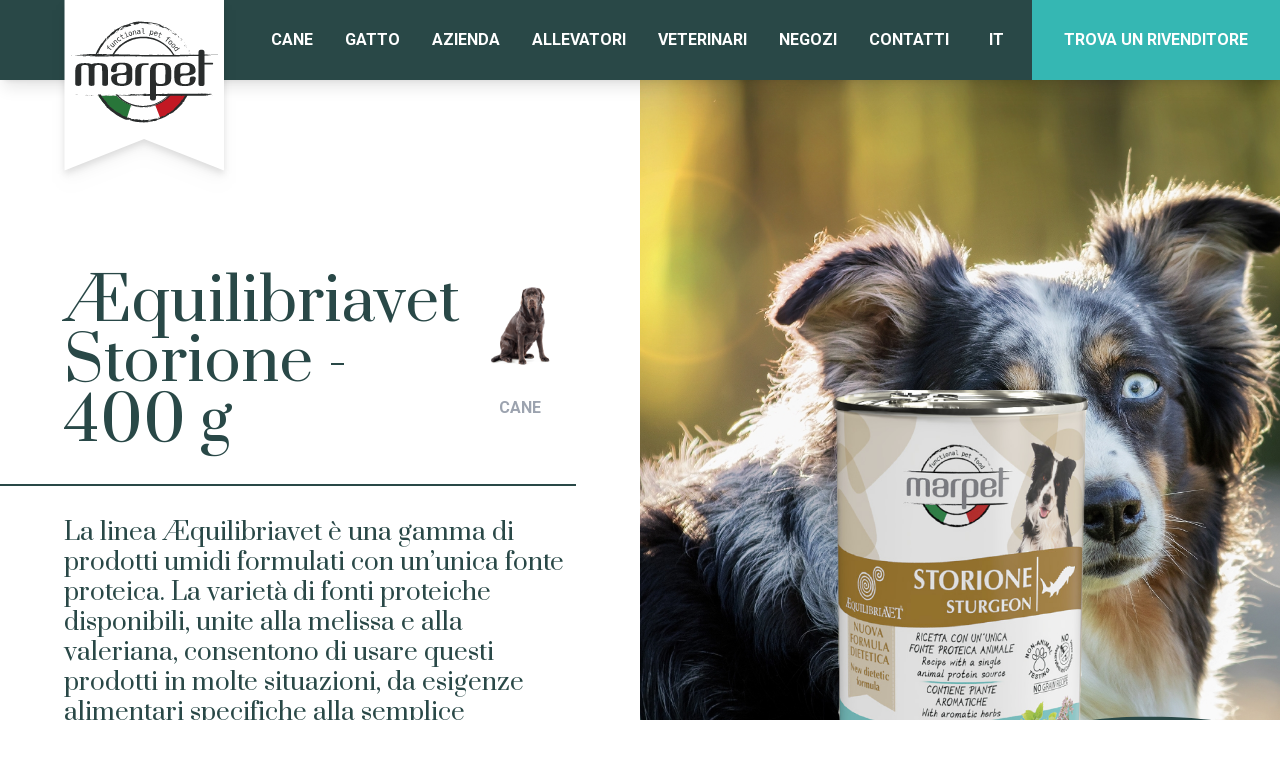

--- FILE ---
content_type: text/html; charset=UTF-8
request_url: https://marpet.it/prodotti/%C3%A6quilibriavet-storione-400gr
body_size: 8158
content:

<!DOCTYPE html>
<html lang="it">
    <head>
        <meta charset="utf-8" />
        <meta name="viewport" content="width=device-width, initial-scale=1, shrink-to-fit=no">
        <meta name="referrer" content="origin-when-cross-origin">

        <link rel="home" href="https://marpet.it/"/>
<link rel="canonical" href="https://marpet.it/prodotti/æquilibriavet-storione-400gr">
<meta property="og:url" content="https://marpet.it/prodotti/æquilibriavet-storione-400gr"/><meta name="twitter:url" content="https://marpet.it/prodotti/æquilibriavet-storione-400gr"/><meta property="og:locale" content="it"/>
<title>Æquilibriavet Storione - 400 g · Marpet</title>
<meta property="og:title" content="Æquilibriavet Storione - 400 g">
<meta name="twitter:title" content="Æquilibriavet Storione - 400 g"/>

<link rel="alternate" href="https://marpet.it/prodotti/æquilibriavet-storione-400gr" hreflang="it"/>
<link rel="alternate" href="https://marpet.it/en/products/aequilibriavet-strugeon-400-g" hreflang="en"/>

                    
                            <!-- Favicon -->
                <link rel="shortcut icon" type="image/x-icon" href="https://marpet.it/uploads/loghi/marpet-favicon-1.png">
                    
        <!-- Fonts -->
        <link rel="preconnect" href="https://fonts.googleapis.com">
        <link rel="preconnect" href="https://fonts.gstatic.com" crossorigin>
        <link href="https://fonts.googleapis.com/css2?family=Prata&family=Roboto:wght@400;700&display=swap" rel="stylesheet">

        <!-- Style -->
        <link rel="stylesheet" href="/assets/css/website.css?id=a1a5aeb424f9c95270a5">

        
<script type="text/javascript">
var _iub = _iub || [];
_iub.csConfiguration = {"askConsentAtCookiePolicyUpdate":true,"cookiePolicyInOtherWindow":true,"countryDetection":true,"enableLgpd":true,"enableUspr":true,"floatingPreferencesButtonDisplay":"anchored-bottom-right","lgpdAppliesGlobally":false,"perPurposeConsent":true,"purposes":"1,4,3,2,5","reloadOnConsent":true,"siteId":2567966,"whitelabel":false,"cookiePolicyId":41382098,"lang":"it", "banner":{ "acceptButtonCaptionColor":"#FFFFFF","acceptButtonColor":"#45BAB8","acceptButtonDisplay":true,"backgroundColor":"#FFFFFF","closeButtonRejects":true,"customizeButtonCaptionColor":"#ffffff","customizeButtonColor":"#2f525269","customizeButtonDisplay":true,"explicitWithdrawal":true,"listPurposes":true,"position":"bottom","rejectButtonCaptionColor":"#FFFFFF","rejectButtonColor":"#2F5252","rejectButtonDisplay":true,"textColor":"#000000" }};
</script>
<script type="text/javascript" src="//cdn.iubenda.com/cs/gpp/stub.js"></script>
<script type="text/javascript" src="//cdn.iubenda.com/cs/iubenda_cs.js" charset="UTF-8" async></script>

                    <!-- Global site tag (gtag.js) - Google Analytics 3 -->
<script type="text/plain" class="_iub_cs_activate" data-iub-purposes="4" async src="https://www.googletagmanager.com/gtag/js?id=UA-101011743-1"></script>
<script>
    window.dataLayer = window.dataLayer || [];
    function gtag(){dataLayer.push(arguments);}
    gtag('js', new Date());

    gtag('config', 'UA-101011743-1', { 'anonymize_ip': true });
</script>
            <!-- Facebook Pixel Code -->
<script type="text/plain" class="_iub_cs_activate" data-iub-purposes="4, 5">
    !function(f,b,e,v,n,t,s)
    {if(f.fbq)return;n=f.fbq=function(){n.callMethod?
    n.callMethod.apply(n,arguments):n.queue.push(arguments)};
    if(!f._fbq)f._fbq=n;n.push=n;n.loaded=!0;n.version='2.0';
    n.queue=[];t=b.createElement(e);t.async=!0;
    t.src=v;s=b.getElementsByTagName(e)[0];
    s.parentNode.insertBefore(t,s)}(window,document,'script',
    'https://connect.facebook.net/en_US/fbevents.js');
    fbq('init', '4877925668946916');
    fbq('track', 'PageView');
</script>

<noscript type="text/plain" class="_iub_cs_activate" data-iub-purposes="4, 5">
    <img height="1" width="1" src="https://www.facebook.com/tr?id=4877925668946916&ev=PageView&noscript=1"/>
</noscript>
<!-- End Facebook Pixel Code -->
            <script type="text/plain" class="_iub_cs_activate" data-iub-purposes="4">
    (function(c,l,a,r,i,t,y){
        c[a]=c[a]||function(){(c[a].q=c[a].q||[]).push(arguments)};
        t=l.createElement(r);t.async=1;t.src="https://www.clarity.ms/tag/"+i;
        y=l.getElementsByTagName(r)[0];y.parentNode.insertBefore(t,y);
    })(window, document, "clarity", "script", "9jfkmk53cx");
</script>
            </head>

    <body>
        <main id="website" class="min-h-screen relative flex flex-col antialiased bg-white">
            


    
<div
    class="navbar  "
    :class="{
        'scrolling': scrolling(),
        'scrolling-up': scrollingToTop()
    }"
    x-data="navbar()"
    x-cloak
>
    <a
        href="https://marpet.it/"
        class="navbar-logo relative z-20 left-container w-20 md:w-24 xl:w-40"
    >
        <span class="block absolute top-0 w-full drop-shadow-lg">
            <img src="https://marpet.it/uploads/loghi/logo-black-bg.svg" alt="Logo black bg">
        </span>
    </a>

    <template x-if="['lg', 'xl', '2xl'].includes($store.MQ.mq)">
        <div class="navbar-items group">
                            <div class="flex" x-on:click.outside="onMegamenuClickOutside(1)">
    <button
        class="navbar-link group-hover:opacity-50 hover:!opacity-100"
        x-on:click.prevent="toggleMegamenu(1)"
    >
        Cane
    </button>

        
                        
    <div
        class="absolute z-10 top-16 xl:top-20 right-0 bg-white text-black p-8 xl:p-10 max-w-7xl shadow-lg"
        x-show="megamenuIsOpen(1)"
        x-transition.opacity
    >
                    <div>
                
                <div class="grid grid-cols-4 gap-x-10 gap-y-6">
                                                                <div class="py-2 xl:py-8 flex flex-col items-center justify-center ">
                                                                                            
                                <a  href="https://marpet.it/cane" class="inline-block text-center">
                                                                            <img
                                            src="https://marpet.it/uploads/hello-cane.jpg"
                                            alt="Hello cane"
                                            class="max-w-[180px]"
                                        >
                                    
                                                                            <span class="inline-block mt-4 font-serif text-xl">
                                            Bau!
                                        </span>
                                                                    </a>
                                                    </div>
                                            <div class="py-2 xl:py-8 flex flex-col items-center justify-center ">
                                                                                            
                                <a  href="https://marpet.it/cane/cibo-secco-cane" class="inline-block text-center">
                                                                            <img
                                            src="https://marpet.it/uploads/SECCO-CANE.jpg"
                                            alt="SECCO CANE"
                                            class="max-w-[180px]"
                                        >
                                    
                                                                            <span class="inline-block mt-4 font-serif text-xl">
                                            Cibo secco
                                        </span>
                                                                    </a>
                                                    </div>
                                            <div class="py-2 xl:py-8 flex flex-col items-center justify-center ">
                                                                                            
                                <a  href="https://marpet.it/cane/cibo-umidi-cane" class="inline-block text-center">
                                                                            <img
                                            src="https://marpet.it/uploads/UMIDO-CANE.jpg"
                                            alt="UMIDO CANE"
                                            class="max-w-[180px]"
                                        >
                                    
                                                                            <span class="inline-block mt-4 font-serif text-xl">
                                            Cibo umido
                                        </span>
                                                                    </a>
                                                    </div>
                                            <div class="py-2 xl:py-8 flex flex-col items-center justify-center ">
                                                                                            
                                <a  href="https://marpet.it/prodotti-veg" class="inline-block text-center">
                                                                            <img
                                            src="https://marpet.it/uploads/CANE-VEG.jpg"
                                            alt="CANE VEG"
                                            class="max-w-[180px]"
                                        >
                                    
                                                                            <span class="inline-block mt-4 font-serif text-xl">
                                            Linea V.E.G.
                                        </span>
                                                                    </a>
                                                    </div>
                                    </div>
            </div>
            </div>
</div>
                            <div class="flex" x-on:click.outside="onMegamenuClickOutside(2)">
    <button
        class="navbar-link group-hover:opacity-50 hover:!opacity-100"
        x-on:click.prevent="toggleMegamenu(2)"
    >
        Gatto
    </button>

        
                        
    <div
        class="absolute z-10 top-16 xl:top-20 right-0 bg-white text-black p-8 xl:p-10 max-w-7xl shadow-lg"
        x-show="megamenuIsOpen(2)"
        x-transition.opacity
    >
                    <div>
                
                <div class="grid grid-cols-5 gap-x-10 gap-y-6">
                                                                <div class="py-2 xl:py-8 flex flex-col items-center justify-center ">
                                                                                            
                                <a  href="https://marpet.it/gatto" class="inline-block text-center">
                                                                            <img
                                            src="https://marpet.it/uploads/hello-gatto.jpg"
                                            alt="Hello gatto"
                                            class="max-w-[180px]"
                                        >
                                    
                                                                            <span class="inline-block mt-4 font-serif text-xl">
                                            Meow!
                                        </span>
                                                                    </a>
                                                    </div>
                                            <div class="py-2 xl:py-8 flex flex-col items-center justify-center ">
                                                                                            
                                <a  href="https://marpet.it/gatto/cibo-secco-gatto" class="inline-block text-center">
                                                                            <img
                                            src="https://marpet.it/uploads/GATTO-SECCO.jpg"
                                            alt="GATTO SECCO"
                                            class="max-w-[180px]"
                                        >
                                    
                                                                            <span class="inline-block mt-4 font-serif text-xl">
                                            Cibo secco
                                        </span>
                                                                    </a>
                                                    </div>
                                            <div class="py-2 xl:py-8 flex flex-col items-center justify-center ">
                                                                                            
                                <a  href="https://marpet.it/gatto/cibo-umido-gatto" class="inline-block text-center">
                                                                            <img
                                            src="https://marpet.it/uploads/GATTO-UMIDO.jpg"
                                            alt="GATTO UMIDO"
                                            class="max-w-[180px]"
                                        >
                                    
                                                                            <span class="inline-block mt-4 font-serif text-xl">
                                            Cibo umido
                                        </span>
                                                                    </a>
                                                    </div>
                                            <div class="py-2 xl:py-8 flex flex-col items-center justify-center ">
                                                                                            
                                <a  href="https://marpet.it/prodotti-natural-litter" class="inline-block text-center">
                                                                            <img
                                            src="https://marpet.it/uploads/GATTO-VEG.png"
                                            alt="GATTO VEG"
                                            class="max-w-[180px]"
                                        >
                                    
                                                                            <span class="inline-block mt-4 font-serif text-xl">
                                            Lettiera
                                        </span>
                                                                    </a>
                                                    </div>
                                            <div class="py-2 xl:py-8 flex flex-col items-center justify-center ">
                                                                                            
                                <a  href="https://marpet.it/prodotti-veg" class="inline-block text-center">
                                                                            <img
                                            src="https://marpet.it/uploads/GATTO-VEG.jpg"
                                            alt="GATTO VEG"
                                            class="max-w-[180px]"
                                        >
                                    
                                                                            <span class="inline-block mt-4 font-serif text-xl">
                                            Linea V.E.G.
                                        </span>
                                                                    </a>
                                                    </div>
                                    </div>
            </div>
            </div>
</div>
                            <div class="flex">
    <a class="navbar-link group-hover:opacity-50 hover:!opacity-100" href="https://marpet.it/azienda">Azienda</a>
</div>
                            <div class="flex">
    <a class="navbar-link group-hover:opacity-50 hover:!opacity-100" href="https://marpet.it/allevatori">Allevatori</a>
</div>
                            <div class="flex">
    <a class="navbar-link group-hover:opacity-50 hover:!opacity-100" href="https://marpet.it/veterinari">Veterinari</a>
</div>
                            <div class="flex">
    <a class="navbar-link group-hover:opacity-50 hover:!opacity-100" href="https://marpet.it/negozi">Negozi</a>
</div>
                            <div class="flex">
    <a class="navbar-link group-hover:opacity-50 hover:!opacity-100" href="https://marpet.it/contatti">Contatti</a>
</div>
            
                            <div class="site-switch" x-data="{ open: false }" x-on:click.outside="open = false">
                    <button class="site-switch-toggle" x-on:click.prevent="open = !open">
                        <span class="mr-1">it</span>
                        <span class="iconify" data-icon="mdi:chevron-down"></span>
                    </button>

                    <div x-show="open" x-transition class="site-switch-links">
                                    
            
                
    
                
                    
                
        
        <div>
            <a href="https://marpet.it/en/" class="site-switch-link ">
                en
            </a>
        </div>
    
                    </div>
                </div>
            
                            <div class="flex text-white">
                    <a
                        href="https://marpet.it/rivenditori"
                        target=""
                        class="btn btn-brand flex items-center hover:bg-brand-600 after:content-none"
                    >
                        Trova un rivenditore
                    </a>
                </div>
                    </div>
    </template>

    <template x-if="! ['lg', 'xl', '2xl'].includes($store.MQ.mq)">
        <div class="flex-1 pr-container">
            <div class="h-full flex items-center justify-end">
                <button
                    class="hamburger focus:ring-0 h-12 px-4 relative z-20"
                    :class="{ 'active' : isOpen }"
                    @click="toggle()"
                >
                    <span></span>
                    <span></span>
                </button>
            </div>

            <div
                class="fixed z-10 inset-0 bg-brand-800 text-white px-10 overflow-auto"
                x-show="isOpen"
                x-transition.opacity.duration.300ms
            >
                <div class="fixed inset-x-0 top-0 z-10 h-32 bg-gradient-to-b from-brand-800 pointer-events-none"></div>

                <div class="pt-32 pb-12">
                    <div class="flex flex-col">
                                                                                    <div class="flex flex-col mb-6">
                                    <span class="text-xl opacity-40 font-serif mb-2">Cane</span>
                                    
                                    <div class="border-l border-brand-500 pl-6 pt-2 ml-1">
                                                                                    <span class="opacity-50 tracking-wider"></span>

                                            <div class="flex flex-col">
                                                                                                    <a class="font-bold py-2 border-b border-brand-500/20" href="https://marpet.it/cane">Bau!</a>
                                                                                                    <a class="font-bold py-2 border-b border-brand-500/20" href="https://marpet.it/cane/cibo-secco-cane">Cibo secco</a>
                                                                                                    <a class="font-bold py-2 border-b border-brand-500/20" href="https://marpet.it/cane/cibo-umidi-cane">Cibo umido</a>
                                                                                                    <a class="font-bold py-2 border-b border-brand-500/20" href="https://marpet.it/prodotti-veg">Linea V.E.G.</a>
                                                                                            </div>
                                                                            </div>
                                </div>
                                                                                                                <div class="flex flex-col mb-6">
                                    <span class="text-xl opacity-40 font-serif mb-2">Gatto</span>
                                    
                                    <div class="border-l border-brand-500 pl-6 pt-2 ml-1">
                                                                                    <span class="opacity-50 tracking-wider"></span>

                                            <div class="flex flex-col">
                                                                                                    <a class="font-bold py-2 border-b border-brand-500/20" href="https://marpet.it/gatto">Meow!</a>
                                                                                                    <a class="font-bold py-2 border-b border-brand-500/20" href="https://marpet.it/gatto/cibo-secco-gatto">Cibo secco</a>
                                                                                                    <a class="font-bold py-2 border-b border-brand-500/20" href="https://marpet.it/gatto/cibo-umido-gatto">Cibo umido</a>
                                                                                                    <a class="font-bold py-2 border-b border-brand-500/20" href="https://marpet.it/prodotti-natural-litter">Lettiera</a>
                                                                                                    <a class="font-bold py-2 border-b border-brand-500/20" href="https://marpet.it/prodotti-veg">Linea V.E.G.</a>
                                                                                            </div>
                                                                            </div>
                                </div>
                                                                                                                <a class="font-bold py-2 border-b border-brand-500/20" href="https://marpet.it/azienda">Azienda</a>
                                                                                                                <a class="font-bold py-2 border-b border-brand-500/20" href="https://marpet.it/allevatori">Allevatori</a>
                                                                                                                <a class="font-bold py-2 border-b border-brand-500/20" href="https://marpet.it/veterinari">Veterinari</a>
                                                                                                                <a class="font-bold py-2 border-b border-brand-500/20" href="https://marpet.it/negozi">Negozi</a>
                                                                                                                <a class="font-bold py-2 border-b border-brand-500/20" href="https://marpet.it/contatti">Contatti</a>
                                                    
                                                    <a
                                href="https://marpet.it/rivenditori"
                                target=""
                                class="btn btn-brand text-white flex items-center justify-center mt-8 py-4"
                            >
                                Trova un rivenditore
                            </a>
                        
                                                    <div class="flex items-center justify-center mt-8">
                                            
            
                
    
                
                    
                
        
        <div>
            <a href="https://marpet.it/en/" class="site-switch-link ">
                en
            </a>
        </div>
    
                            </div>
                                            </div>
                </div>
            </div>
        </div>
    </template>
</div>

            <div class="flex-grow">
                
                            
    <div class="overflow-hidden">
        <div class="flex flex-wrap-reverse items-stretch">
            <div class="prose w-full lg:w-1/2 lg:pr-16">
                                <div class="px-container lg:pr-0 border-b-2 border-brand-800 pb-6 md:pb-8">
                    <div class="max-w-4xl mx-auto flex items-center lg:items-start gap-4 xl:gap-6 pt-6 md:pt-12 lg:pt-24 xl:pt-48">
                        <div class="flex-1">
                            <h1 class="2xl:!text-[55px]">Æquilibriavet Storione - 400 g</h1>
                        </div>

                        <div class="flex-none flex flex-row-reverse justify-end">
                                                                                            <div class="flex-none flex flex-col items-center ">
                                                                            <div class="w-20 md:w-28 rounded-full overflow-hidden md:border-4 border-white">
                                            <div class="aspect-w-1 aspect-h-1">
                                                <img src="https://marpet.it/uploads/cane-adulto.jpg" alt="Cane adulto" style="object-position: 50% 50%"  class="w-full h-full object-cover">
                                            </div>
                                        </div>
                                    
                                    <p class="mt-3 font-semibold text-center max-w-[100px] uppercase text-gray-400">Cane</p>
                                </div>
                                                    </div>
                    </div>
                </div>

                <div class="px-container lg:pr-0">
                    <div class="max-w-4xl mx-auto py-8 space-y-12">
                                                    <h2>La linea Æquilibriavet è una gamma di prodotti umidi formulati con un’unica fonte proteica. La varietà di fonti proteiche disponibili, unite alla melissa e alla valeriana, consentono di usare questi prodotti in molte situazioni, da esigenze alimentari specifiche alla semplice alimentazione quotidiana di alta qualità.
La melissa ha azione antistress ed è utile per ridurre gli spasmi intestinali, aiutando a controllare le difficoltà digestive mentre la valeriana svolge azione calmante nei soggetti più sensibili e ansiosi.</h2>
                        
                                                                            <div class="flex flex-wrap-reverse gap-8">
                                                                    <div class="w-full md:w-2/3 text-gray-500">
                                        <ul><li><strong>Alimento dietetico per la riduzione di intolleranze alimentari</strong></li><li><strong>Storione come fonte proteica animale</strong></li><li><strong>Contiene proteine facilmente digeribili e assimilabili</strong></li><li><strong>Ricetta senza cereali</strong></li><li><strong>È integrato con estratti secchi di Melissa e Valeriana</strong></li><li><strong>Non contiene coloranti e conservanti aggiunti</strong></li></ul>
                                    </div>
                                
                                                            </div>
                                            </div>
                </div>
            </div>

                        <div class="flex-1 relative pt-32 md:pt-20 lg:pt-40 px-container md:px-12 pb-16">
                                    <div class="absolute inset-0 bottom-[40%] bg-cover bg-no-repeat" style="background-image: url(https://marpet.it/uploads/aequilibriavet-diet-storione.jpg); background-position: 50% 50%">

                    </div>
                    <div class="absolute bg-brand-800 text-brand-800 inset-x-0 top-[300px] md:top-[45%] lg:top-[40%] xl:top-[55%] bottom-0">
                        <div class="absolute top-1 inset-x-0 -translate-y-full overflow-hidden">
                                <div class="translate-y-px">
        <svg xmlns="http://www.w3.org/2000/svg" width="100%" viewBox="0 0 1920 97.394" fill="currentColor" preserveAspectRatio="xMidYMin slice">
            <path d="M1797.067-3121.323v-48.571s-287.143-85.715-625.714-30S87.067-3118.466-122.933-3210.609v89.286Z" transform="translate(122.933 3218.717)" />
        </svg>
    </div>

                        </div>
                    </div>
                
                <div class="md:max-w-xl mx-auto h-full relative flex flex-col space-y-12">
                                            <div class="w-2/3 md:w-full mx-auto">
                            <div class="aspect-w-1 aspect-h-1">
                                <img src="https://marpet.it/uploads/storione-400g.png" alt="Storione 400g" class="w-full h-full object-contain">
                            </div>
                        </div>
                    
                                                                <div class="flex justify-center gap-6">
                                                            <div class="w-1/2 md:w-1/3 xl:w-1/4 flex flex-col items-center">
                                                                            <div class="w-20 rounded-full overflow-hidden">
                                            <div class="aspect-w-1 aspect-h-1">
                                                <img src="https://marpet.it/uploads/symboli-no-animal-test.png" alt="Symboli no animal test" class="w-full h-full object-contain">
                                            </div>
                                        </div>
                                    
                                    <p class="mt-4 font-semibold text-center max-w-[100px] uppercase text-white text-xs">Cruelty Free</p>
                                </div>
                                                            <div class="w-1/2 md:w-1/3 xl:w-1/4 flex flex-col items-center">
                                                                            <div class="w-20 rounded-full overflow-hidden">
                                            <div class="aspect-w-1 aspect-h-1">
                                                <img src="https://marpet.it/uploads/senza-additivi.png" alt="Senza additivi" class="w-full h-full object-contain">
                                            </div>
                                        </div>
                                    
                                    <p class="mt-4 font-semibold text-center max-w-[100px] uppercase text-white text-xs">Senza conservanti e coloranti</p>
                                </div>
                                                            <div class="w-1/2 md:w-1/3 xl:w-1/4 flex flex-col items-center">
                                                                            <div class="w-20 rounded-full overflow-hidden">
                                            <div class="aspect-w-1 aspect-h-1">
                                                <img src="https://marpet.it/uploads/formula-veterinaria.png" alt="Formula veterinaria" class="w-full h-full object-contain">
                                            </div>
                                        </div>
                                    
                                    <p class="mt-4 font-semibold text-center max-w-[100px] uppercase text-white text-xs">Formula veterinaria</p>
                                </div>
                                                            <div class="w-1/2 md:w-1/3 xl:w-1/4 flex flex-col items-center">
                                                                            <div class="w-20 rounded-full overflow-hidden">
                                            <div class="aspect-w-1 aspect-h-1">
                                                <img src="https://marpet.it/uploads/glutenfree.png" alt="Glutenfree" class="w-full h-full object-contain">
                                            </div>
                                        </div>
                                    
                                    <p class="mt-4 font-semibold text-center max-w-[100px] uppercase text-white text-xs">Senza cereali</p>
                                </div>
                                                            <div class="w-1/2 md:w-1/3 xl:w-1/4 flex flex-col items-center">
                                                                            <div class="w-20 rounded-full overflow-hidden">
                                            <div class="aspect-w-1 aspect-h-1">
                                                <img src="https://marpet.it/uploads/monoproteico_2022-03-14-133059_iypo.png" alt="Monoproteico" class="w-full h-full object-contain">
                                            </div>
                                        </div>
                                    
                                    <p class="mt-4 font-semibold text-center max-w-[100px] uppercase text-white text-xs">Alimento monoproteico</p>
                                </div>
                                                    </div>
                                    </div>
            </div>
        </div>
    </div>

                    <div class="bg-gray-100 pt-12 lg:pt-24 pb-12 md:pb-24 xl:px-16 2xl:px-6">
            <div
                class="container"
                            >
                
                <div class="grid grid-cols-1 gap-4 md:gap-8">
                                                                        <h3 class="text-2xl md:text-4xl font-serif text-brand-800 ">Un consiglio</h3>
                        
                        <div
                            class="bg-white px-container py-6 md:p-12 lg:p-16 2xl:p-20 overflow-hidden"
                                                    >
                                                            <div class="prose md:text-xl leading-normal md:leading-relaxed">
                                    <p><em><em>L’azione di Melissa e Valeriana unite al Triptofano, può essere di notevole aiuto in tutti i cani che manifestano, paure, ansie e/o aggressività e ciò è dimostrato anche da uno studio clinico condotto da veterinari esperti in comportamento.</em><br /><br /></em></p>
                                </div>
                                                    </div>
                                                                        <h3 class="text-2xl md:text-4xl font-serif text-brand-800 pt-6 md:pt-4">Ingredienti e caratteristiche</h3>
                        
                        <div
                            class="bg-white px-container py-6 md:p-12 lg:p-16 2xl:p-20 overflow-hidden"
                                                    >
                                                            <div class="prose md:text-xl leading-normal md:leading-relaxed">
                                    <p><strong>ALIMENTO DIETETICO COMPLETO PER CANI ADULTI.</strong></p>
<p>Riduzione di intolleranze a ingredienti e sostanze nutritive. Fonti selezionate di proteine e in numero limitato - Storione.</p>
<p><strong>COMPOSIZIONE:</strong> pesci e sottoprodotti dei pesci (storione 96%), sostanze minerali, zuccheri (xilosio). </p>
<p><strong>ADDITIVI PER KG.</strong> Additivi nutrizionali: Vitamina A 5000 UI, Vitamina D3 335 UI, Vitamina E 41 mg, Carbonato ferroso 3.29 mg, Solfato di rame pentaidrato 2.5 mg, Ossido di manganese 10.3 mg, Ioduro di potassio 131 mg, Ossido di zinco 8 mg, Selenito di sodio 13.7 mg, Triptofano 21.052 mg. Additivi organolettici: Melissa officinalis 12.640 mg, Valeriana officinalis 10.526 mg, Zingiber officinalis 8.000 mg. </p>
<p><strong>COMPONENTI ANALITICI:</strong>umidità 81,8%, proteina grezza 8,2%, oli e grassi grezzi 5,1%, fibra grezza 0,4%, ceneri grezze 2,6%.</p>
<p><strong>ISTRUZIONI PER L’USO:</strong><strong> </strong>si raccomanda di chiedere il parere di un veterinario prima dell’uso. Somministrare l’alimento da 3 a 8 settimane. Se i sintomi di intolleranza scompaiono, il prodotto può essere usato inizialmente fino a un anno. Il prodotto dovrebbe essere somministrato secco. Lasciare sempre a disposizione del cane acqua fresca.</p>
                                </div>
                                                    </div>
                                                                        <h3 class="text-2xl md:text-4xl font-serif text-brand-800 pt-6 md:pt-4">Formati</h3>
                        
                        <div
                            class="bg-white px-container py-6 md:p-12 lg:p-16 2xl:p-20 overflow-hidden"
                                                    >
                                                            <div class="prose md:text-xl leading-normal md:leading-relaxed">
                                    <p>Lattina da 400 g</p>
                                </div>
                                                    </div>
                                                                        <h3 class="text-2xl md:text-4xl font-serif text-brand-800 pt-6 md:pt-4">Razione</h3>
                        
                        <div
                            class="bg-white px-container py-6 md:p-12 lg:p-16 2xl:p-20 overflow-hidden"
                                                    >
                                                            <div class="prose md:text-xl leading-normal md:leading-relaxed">
                                    <table><tbody><tr><td><strong>PESO DEL CANE</strong></td><td>2-3 kg</td><td>4-6 kg</td></tr><tr><td><strong>RAZIONE GIORNALIERA</strong></td><td>200-300 g</td><td class="focus-visible">400-500 g</td></tr></tbody></table>
                                </div>
                                                    </div>
                                    </div>
            </div>
        </div>
    
        
            <div>
            <div class="bg-gray-100">
                <div class="container text-3xl md:text-5xl lg:text-6xl font-serif text-center pb-6 md:pb-12">
                    Prodotti correlati
                </div>
            </div>

            
<div
    class=""
>
    <div
        class="swiper"
        x-data="slider({
            loop: true,
            slidesPerView: 2,
            navigation: true,
            breakpoints: {
                1024: {
                    slidesPerView: 4
                }
            }
        })"
        x-cloak
    >
        <div class="swiper-wrapper ">
                            <div class="swiper-slide" style="height: auto;">
                    
<div class="h-full pt-20 lg:pt-32 xl:pt-48 relative group">
                    <a href="https://marpet.it/prodotti/æquilibriavet-cavallo-150gr" class="block absolute absolute inset-x-0 top-0 bottom-[50%] md:bottom-[40%] lg:bottom-[45%] xl:bottom-[35%] 2xl:bottom-[30%]">
            <img
                src="https://marpet.it/uploads/aequilibriavet-diet-cavallo_2022-03-03-115459_tmuo.jpg"
                alt="Aequilibriavet diet cavallo"
                class="w-full h-full object-cover"
                style="object-position: 50% 50%"
            >
        </a>
    
    <div class="h-full px-2 md:px-8 2xl:px-12 py-4 md:pb-6 md:pt-8 md:pb-8 group-hover:bg-gray-100/80">
        <div class="relative flex flex-col justify-end text-center md:min-h-[300px]">
            
                            <div class="mb-6 md:mb-8">
                    <a href="https://marpet.it/prodotti/æquilibriavet-cavallo-150gr" class="block aspect-w-1 aspect-h-1">
                        <img src="https://marpet.it/uploads/aequilibriavet-150g-1200x1200-cavallo.png" alt="Æquilibriavet Cavallo - 150 g" class="w-full h-full object-contain">
                    </a>
                </div>
            
            <h5 class="block text-xl md:text-2xl xl:text-[26px] font-serif text-brand-800 leading-tight">
                <a href="https://marpet.it/prodotti/æquilibriavet-cavallo-150gr">
                    Æquilibriavet Cavallo - 150 g
                </a>
            </h5>

                    </div>
    </div>
</div>
                </div>
                            <div class="swiper-slide" style="height: auto;">
                    
<div class="h-full pt-20 lg:pt-32 xl:pt-48 relative group">
                    <a href="https://marpet.it/prodotti/æquilibriavet-cinghiale-400gr" class="block absolute absolute inset-x-0 top-0 bottom-[50%] md:bottom-[40%] lg:bottom-[45%] xl:bottom-[35%] 2xl:bottom-[30%]">
            <img
                src="https://marpet.it/uploads/aequilibriavet-diet-cinghiale_2022-03-04-141406_koqs.jpg"
                alt="Aequilibriavet diet cinghiale"
                class="w-full h-full object-cover"
                style="object-position: 50% 50%"
            >
        </a>
    
    <div class="h-full px-2 md:px-8 2xl:px-12 py-4 md:pb-6 md:pt-8 md:pb-8 group-hover:bg-gray-100/80">
        <div class="relative flex flex-col justify-end text-center md:min-h-[300px]">
            
                            <div class="mb-6 md:mb-8">
                    <a href="https://marpet.it/prodotti/æquilibriavet-cinghiale-400gr" class="block aspect-w-1 aspect-h-1">
                        <img src="https://marpet.it/uploads/cane-laequilibriavet-umido-400-cinghiale.png" alt="Æquilibriavet Cinghiale - 400 g" class="w-full h-full object-contain">
                    </a>
                </div>
            
            <h5 class="block text-xl md:text-2xl xl:text-[26px] font-serif text-brand-800 leading-tight">
                <a href="https://marpet.it/prodotti/æquilibriavet-cinghiale-400gr">
                    Æquilibriavet Cinghiale - 400 g
                </a>
            </h5>

                    </div>
    </div>
</div>
                </div>
                            <div class="swiper-slide" style="height: auto;">
                    
<div class="h-full pt-20 lg:pt-32 xl:pt-48 relative group">
                    <a href="https://marpet.it/prodotti/æquilibriavet-cavallo-400gr" class="block absolute absolute inset-x-0 top-0 bottom-[50%] md:bottom-[40%] lg:bottom-[45%] xl:bottom-[35%] 2xl:bottom-[30%]">
            <img
                src="https://marpet.it/uploads/aequilibriavet-diet-cavallo.jpg"
                alt="Aequilibriavet diet cavallo"
                class="w-full h-full object-cover"
                style="object-position: 50% 50%"
            >
        </a>
    
    <div class="h-full px-2 md:px-8 2xl:px-12 py-4 md:pb-6 md:pt-8 md:pb-8 group-hover:bg-gray-100/80">
        <div class="relative flex flex-col justify-end text-center md:min-h-[300px]">
            
                            <div class="mb-6 md:mb-8">
                    <a href="https://marpet.it/prodotti/æquilibriavet-cavallo-400gr" class="block aspect-w-1 aspect-h-1">
                        <img src="https://marpet.it/uploads/aequilibriavet-400g-1200x1200-cavallo_2024-05-30-101018_qieo.png" alt="Æquilibriavet Cavallo - 400 g" class="w-full h-full object-contain">
                    </a>
                </div>
            
            <h5 class="block text-xl md:text-2xl xl:text-[26px] font-serif text-brand-800 leading-tight">
                <a href="https://marpet.it/prodotti/æquilibriavet-cavallo-400gr">
                    Æquilibriavet Cavallo - 400 g
                </a>
            </h5>

                    </div>
    </div>
</div>
                </div>
                            <div class="swiper-slide" style="height: auto;">
                    
<div class="h-full pt-20 lg:pt-32 xl:pt-48 relative group">
                    <a href="https://marpet.it/prodotti/æquilibriavet-bufalo-400gr" class="block absolute absolute inset-x-0 top-0 bottom-[50%] md:bottom-[40%] lg:bottom-[45%] xl:bottom-[35%] 2xl:bottom-[30%]">
            <img
                src="https://marpet.it/uploads/aequilibriavet-diet-bufalo.jpg"
                alt="Aequilibriavet diet bufalo"
                class="w-full h-full object-cover"
                style="object-position: 50% 50%"
            >
        </a>
    
    <div class="h-full px-2 md:px-8 2xl:px-12 py-4 md:pb-6 md:pt-8 md:pb-8 group-hover:bg-gray-100/80">
        <div class="relative flex flex-col justify-end text-center md:min-h-[300px]">
            
                            <div class="mb-6 md:mb-8">
                    <a href="https://marpet.it/prodotti/æquilibriavet-bufalo-400gr" class="block aspect-w-1 aspect-h-1">
                        <img src="https://marpet.it/uploads/cane-laequilibriavet-umido-400-bufalo.png" alt="Æquilibriavet Bufalo - 400 g" class="w-full h-full object-contain">
                    </a>
                </div>
            
            <h5 class="block text-xl md:text-2xl xl:text-[26px] font-serif text-brand-800 leading-tight">
                <a href="https://marpet.it/prodotti/æquilibriavet-bufalo-400gr">
                    Æquilibriavet Bufalo - 400 g
                </a>
            </h5>

                    </div>
    </div>
</div>
                </div>
                            <div class="swiper-slide" style="height: auto;">
                    
<div class="h-full pt-20 lg:pt-32 xl:pt-48 relative group">
                    <a href="https://marpet.it/prodotti/æquilibriavet-agnello-400gr" class="block absolute absolute inset-x-0 top-0 bottom-[50%] md:bottom-[40%] lg:bottom-[45%] xl:bottom-[35%] 2xl:bottom-[30%]">
            <img
                src="https://marpet.it/uploads/aequilibriavet-diet-agnello_2022-03-03-112111_dshg.jpg"
                alt="Aequilibriavet diet agnello"
                class="w-full h-full object-cover"
                style="object-position: 50% 50%"
            >
        </a>
    
    <div class="h-full px-2 md:px-8 2xl:px-12 py-4 md:pb-6 md:pt-8 md:pb-8 group-hover:bg-gray-100/80">
        <div class="relative flex flex-col justify-end text-center md:min-h-[300px]">
            
                            <div class="mb-6 md:mb-8">
                    <a href="https://marpet.it/prodotti/æquilibriavet-agnello-400gr" class="block aspect-w-1 aspect-h-1">
                        <img src="https://marpet.it/uploads/cane-laequilibriavet-umido-400-agnello.png" alt="Æquilibriavet Agnello - 400 g" class="w-full h-full object-contain">
                    </a>
                </div>
            
            <h5 class="block text-xl md:text-2xl xl:text-[26px] font-serif text-brand-800 leading-tight">
                <a href="https://marpet.it/prodotti/æquilibriavet-agnello-400gr">
                    Æquilibriavet Agnello - 400 g
                </a>
            </h5>

                    </div>
    </div>
</div>
                </div>
                            <div class="swiper-slide" style="height: auto;">
                    
<div class="h-full pt-20 lg:pt-32 xl:pt-48 relative group">
                    <a href="https://marpet.it/prodotti/æquilibriavet-anatra-400gr" class="block absolute absolute inset-x-0 top-0 bottom-[50%] md:bottom-[40%] lg:bottom-[45%] xl:bottom-[35%] 2xl:bottom-[30%]">
            <img
                src="https://marpet.it/uploads/aequilibriavet-diet-anatra_2022-03-03-113758_bqdv.jpg"
                alt="Aequilibriavet diet anatra"
                class="w-full h-full object-cover"
                style="object-position: 50% 50%"
            >
        </a>
    
    <div class="h-full px-2 md:px-8 2xl:px-12 py-4 md:pb-6 md:pt-8 md:pb-8 group-hover:bg-gray-100/80">
        <div class="relative flex flex-col justify-end text-center md:min-h-[300px]">
            
                            <div class="mb-6 md:mb-8">
                    <a href="https://marpet.it/prodotti/æquilibriavet-anatra-400gr" class="block aspect-w-1 aspect-h-1">
                        <img src="https://marpet.it/uploads/cane-laequilibriavet-umido-400-anatra.png" alt="Æquilibriavet Anatra - 400 g" class="w-full h-full object-contain">
                    </a>
                </div>
            
            <h5 class="block text-xl md:text-2xl xl:text-[26px] font-serif text-brand-800 leading-tight">
                <a href="https://marpet.it/prodotti/æquilibriavet-anatra-400gr">
                    Æquilibriavet Anatra - 400 g
                </a>
            </h5>

                    </div>
    </div>
</div>
                </div>
                            <div class="swiper-slide" style="height: auto;">
                    
<div class="h-full pt-20 lg:pt-32 xl:pt-48 relative group">
                    <a href="https://marpet.it/prodotti/æquilibriavet-cervo-400gr" class="block absolute absolute inset-x-0 top-0 bottom-[50%] md:bottom-[40%] lg:bottom-[45%] xl:bottom-[35%] 2xl:bottom-[30%]">
            <img
                src="https://marpet.it/uploads/aequilibriavet-diet-cervo.jpg"
                alt="Aequilibriavet diet cervo"
                class="w-full h-full object-cover"
                style="object-position: 50% 50%"
            >
        </a>
    
    <div class="h-full px-2 md:px-8 2xl:px-12 py-4 md:pb-6 md:pt-8 md:pb-8 group-hover:bg-gray-100/80">
        <div class="relative flex flex-col justify-end text-center md:min-h-[300px]">
            
                            <div class="mb-6 md:mb-8">
                    <a href="https://marpet.it/prodotti/æquilibriavet-cervo-400gr" class="block aspect-w-1 aspect-h-1">
                        <img src="https://marpet.it/uploads/aequilibriavet-400g-1200x1200-cervo.png" alt="Æquilibriavet Cervo - 400 g" class="w-full h-full object-contain">
                    </a>
                </div>
            
            <h5 class="block text-xl md:text-2xl xl:text-[26px] font-serif text-brand-800 leading-tight">
                <a href="https://marpet.it/prodotti/æquilibriavet-cervo-400gr">
                    Æquilibriavet Cervo - 400 g
                </a>
            </h5>

                    </div>
    </div>
</div>
                </div>
                            <div class="swiper-slide" style="height: auto;">
                    
<div class="h-full pt-20 lg:pt-32 xl:pt-48 relative group">
                    <a href="https://marpet.it/prodotti/æquilibriavet-maiale-400gr" class="block absolute absolute inset-x-0 top-0 bottom-[50%] md:bottom-[40%] lg:bottom-[45%] xl:bottom-[35%] 2xl:bottom-[30%]">
            <img
                src="https://marpet.it/uploads/aequilibriavet-diet-maiale_2022-03-04-144919_jhgf.jpg"
                alt="Aequilibriavet diet maiale"
                class="w-full h-full object-cover"
                style="object-position: 50% 50%"
            >
        </a>
    
    <div class="h-full px-2 md:px-8 2xl:px-12 py-4 md:pb-6 md:pt-8 md:pb-8 group-hover:bg-gray-100/80">
        <div class="relative flex flex-col justify-end text-center md:min-h-[300px]">
            
                            <div class="mb-6 md:mb-8">
                    <a href="https://marpet.it/prodotti/æquilibriavet-maiale-400gr" class="block aspect-w-1 aspect-h-1">
                        <img src="https://marpet.it/uploads/cane-laequilibriavet-umido-400-maiale.png" alt="Æquilibriavet Maiale - 400 g" class="w-full h-full object-contain">
                    </a>
                </div>
            
            <h5 class="block text-xl md:text-2xl xl:text-[26px] font-serif text-brand-800 leading-tight">
                <a href="https://marpet.it/prodotti/æquilibriavet-maiale-400gr">
                    Æquilibriavet Maiale - 400 g
                </a>
            </h5>

                    </div>
    </div>
</div>
                </div>
                            <div class="swiper-slide" style="height: auto;">
                    
<div class="h-full pt-20 lg:pt-32 xl:pt-48 relative group">
                    <a href="https://marpet.it/prodotti/æquilibriavet-oca-400gr" class="block absolute absolute inset-x-0 top-0 bottom-[50%] md:bottom-[40%] lg:bottom-[45%] xl:bottom-[35%] 2xl:bottom-[30%]">
            <img
                src="https://marpet.it/uploads/aequilibriavet-diet-oca.jpg"
                alt="Aequilibriavet diet oca"
                class="w-full h-full object-cover"
                style="object-position: 50% 50%"
            >
        </a>
    
    <div class="h-full px-2 md:px-8 2xl:px-12 py-4 md:pb-6 md:pt-8 md:pb-8 group-hover:bg-gray-100/80">
        <div class="relative flex flex-col justify-end text-center md:min-h-[300px]">
            
                            <div class="mb-6 md:mb-8">
                    <a href="https://marpet.it/prodotti/æquilibriavet-oca-400gr" class="block aspect-w-1 aspect-h-1">
                        <img src="https://marpet.it/uploads/cane-laequilibriavet-umido-400-oca.png" alt="Æquilibriavet Oca - 400 g" class="w-full h-full object-contain">
                    </a>
                </div>
            
            <h5 class="block text-xl md:text-2xl xl:text-[26px] font-serif text-brand-800 leading-tight">
                <a href="https://marpet.it/prodotti/æquilibriavet-oca-400gr">
                    Æquilibriavet Oca - 400 g
                </a>
            </h5>

                    </div>
    </div>
</div>
                </div>
                            <div class="swiper-slide" style="height: auto;">
                    
<div class="h-full pt-20 lg:pt-32 xl:pt-48 relative group">
                    <a href="https://marpet.it/prodotti/æquilibriavet-pesce-bianco-400gr" class="block absolute absolute inset-x-0 top-0 bottom-[50%] md:bottom-[40%] lg:bottom-[45%] xl:bottom-[35%] 2xl:bottom-[30%]">
            <img
                src="https://marpet.it/uploads/aequilibriavet-diet-pesce-bianco.jpg"
                alt="Aequilibriavet diet pesce bianco"
                class="w-full h-full object-cover"
                style="object-position: 50% 50%"
            >
        </a>
    
    <div class="h-full px-2 md:px-8 2xl:px-12 py-4 md:pb-6 md:pt-8 md:pb-8 group-hover:bg-gray-100/80">
        <div class="relative flex flex-col justify-end text-center md:min-h-[300px]">
            
                            <div class="mb-6 md:mb-8">
                    <a href="https://marpet.it/prodotti/æquilibriavet-pesce-bianco-400gr" class="block aspect-w-1 aspect-h-1">
                        <img src="https://marpet.it/uploads/cane-laequilibriavet-umido-400-pesce-bianco.png" alt="Æquilibriavet Pesce Bianco - 400 g" class="w-full h-full object-contain">
                    </a>
                </div>
            
            <h5 class="block text-xl md:text-2xl xl:text-[26px] font-serif text-brand-800 leading-tight">
                <a href="https://marpet.it/prodotti/æquilibriavet-pesce-bianco-400gr">
                    Æquilibriavet Pesce Bianco - 400 g
                </a>
            </h5>

                    </div>
    </div>
</div>
                </div>
                            <div class="swiper-slide" style="height: auto;">
                    
<div class="h-full pt-20 lg:pt-32 xl:pt-48 relative group">
                    <a href="https://marpet.it/prodotti/æquilibriavet-pollo-400gr" class="block absolute absolute inset-x-0 top-0 bottom-[50%] md:bottom-[40%] lg:bottom-[45%] xl:bottom-[35%] 2xl:bottom-[30%]">
            <img
                src="https://marpet.it/uploads/aequilibriavet-diet-pollo.jpg"
                alt="Aequilibriavet diet pollo"
                class="w-full h-full object-cover"
                style="object-position: 50% 50%"
            >
        </a>
    
    <div class="h-full px-2 md:px-8 2xl:px-12 py-4 md:pb-6 md:pt-8 md:pb-8 group-hover:bg-gray-100/80">
        <div class="relative flex flex-col justify-end text-center md:min-h-[300px]">
            
                            <div class="mb-6 md:mb-8">
                    <a href="https://marpet.it/prodotti/æquilibriavet-pollo-400gr" class="block aspect-w-1 aspect-h-1">
                        <img src="https://marpet.it/uploads/cane-laequilibriavet-umido-400-pollo.png" alt="Æquilibriavet Pollo - 400 g" class="w-full h-full object-contain">
                    </a>
                </div>
            
            <h5 class="block text-xl md:text-2xl xl:text-[26px] font-serif text-brand-800 leading-tight">
                <a href="https://marpet.it/prodotti/æquilibriavet-pollo-400gr">
                    Æquilibriavet Pollo - 400 g
                </a>
            </h5>

                    </div>
    </div>
</div>
                </div>
                            <div class="swiper-slide" style="height: auto;">
                    
<div class="h-full pt-20 lg:pt-32 xl:pt-48 relative group">
                    <a href="https://marpet.it/prodotti/æquilibriavet-quaglia-400gr" class="block absolute absolute inset-x-0 top-0 bottom-[50%] md:bottom-[40%] lg:bottom-[45%] xl:bottom-[35%] 2xl:bottom-[30%]">
            <img
                src="https://marpet.it/uploads/aequilibriavet-diet-quaglia_2022-03-04-152913_tsue.jpg"
                alt="Aequilibriavet diet quaglia"
                class="w-full h-full object-cover"
                style="object-position: 50% 50%"
            >
        </a>
    
    <div class="h-full px-2 md:px-8 2xl:px-12 py-4 md:pb-6 md:pt-8 md:pb-8 group-hover:bg-gray-100/80">
        <div class="relative flex flex-col justify-end text-center md:min-h-[300px]">
            
                            <div class="mb-6 md:mb-8">
                    <a href="https://marpet.it/prodotti/æquilibriavet-quaglia-400gr" class="block aspect-w-1 aspect-h-1">
                        <img src="https://marpet.it/uploads/cane-laequilibriavet-umido-400-quaglia.png" alt="Æquilibriavet Quaglia - 400 g" class="w-full h-full object-contain">
                    </a>
                </div>
            
            <h5 class="block text-xl md:text-2xl xl:text-[26px] font-serif text-brand-800 leading-tight">
                <a href="https://marpet.it/prodotti/æquilibriavet-quaglia-400gr">
                    Æquilibriavet Quaglia - 400 g
                </a>
            </h5>

                    </div>
    </div>
</div>
                </div>
                            <div class="swiper-slide" style="height: auto;">
                    
<div class="h-full pt-20 lg:pt-32 xl:pt-48 relative group">
                    <a href="https://marpet.it/prodotti/æquilibriavet-salmone-400gr" class="block absolute absolute inset-x-0 top-0 bottom-[50%] md:bottom-[40%] lg:bottom-[45%] xl:bottom-[35%] 2xl:bottom-[30%]">
            <img
                src="https://marpet.it/uploads/aequilibriavet-diet-salmone_2022-03-04-153317_yufb.jpg"
                alt="Aequilibriavet diet salmone"
                class="w-full h-full object-cover"
                style="object-position: 50% 50%"
            >
        </a>
    
    <div class="h-full px-2 md:px-8 2xl:px-12 py-4 md:pb-6 md:pt-8 md:pb-8 group-hover:bg-gray-100/80">
        <div class="relative flex flex-col justify-end text-center md:min-h-[300px]">
            
                            <div class="mb-6 md:mb-8">
                    <a href="https://marpet.it/prodotti/æquilibriavet-salmone-400gr" class="block aspect-w-1 aspect-h-1">
                        <img src="https://marpet.it/uploads/cane-laequilibriavet-umido-400-salmone.png" alt="Æquilibriavet Salmone - 400 g" class="w-full h-full object-contain">
                    </a>
                </div>
            
            <h5 class="block text-xl md:text-2xl xl:text-[26px] font-serif text-brand-800 leading-tight">
                <a href="https://marpet.it/prodotti/æquilibriavet-salmone-400gr">
                    Æquilibriavet Salmone - 400 g
                </a>
            </h5>

                    </div>
    </div>
</div>
                </div>
                            <div class="swiper-slide" style="height: auto;">
                    
<div class="h-full pt-20 lg:pt-32 xl:pt-48 relative group">
                    <a href="https://marpet.it/prodotti/æquilibriavet-coniglio-400gr-2" class="block absolute absolute inset-x-0 top-0 bottom-[50%] md:bottom-[40%] lg:bottom-[45%] xl:bottom-[35%] 2xl:bottom-[30%]">
            <img
                src="https://marpet.it/uploads/aequilibriavet-diet-coniglio_2022-03-16-161116_ndvk.jpg"
                alt="Aequilibriavet diet coniglio"
                class="w-full h-full object-cover"
                style="object-position: 50% 50%"
            >
        </a>
    
    <div class="h-full px-2 md:px-8 2xl:px-12 py-4 md:pb-6 md:pt-8 md:pb-8 group-hover:bg-gray-100/80">
        <div class="relative flex flex-col justify-end text-center md:min-h-[300px]">
            
                            <div class="mb-6 md:mb-8">
                    <a href="https://marpet.it/prodotti/æquilibriavet-coniglio-400gr-2" class="block aspect-w-1 aspect-h-1">
                        <img src="https://marpet.it/uploads/cane-laequilibriavet-umido-400-coniglio_2022-03-16-161048_roqj.png" alt="Æquilibriavet Coniglio - 400 g" class="w-full h-full object-contain">
                    </a>
                </div>
            
            <h5 class="block text-xl md:text-2xl xl:text-[26px] font-serif text-brand-800 leading-tight">
                <a href="https://marpet.it/prodotti/æquilibriavet-coniglio-400gr-2">
                    Æquilibriavet Coniglio - 400 g
                </a>
            </h5>

                    </div>
    </div>
</div>
                </div>
                            <div class="swiper-slide" style="height: auto;">
                    
<div class="h-full pt-20 lg:pt-32 xl:pt-48 relative group">
                    <a href="https://marpet.it/prodotti/æquilibriavet-tacchino-400gr-2" class="block absolute absolute inset-x-0 top-0 bottom-[50%] md:bottom-[40%] lg:bottom-[45%] xl:bottom-[35%] 2xl:bottom-[30%]">
            <img
                src="https://marpet.it/uploads/aequilibriavet-diet-tacchino.jpg"
                alt="Aequilibriavet diet tacchino"
                class="w-full h-full object-cover"
                style="object-position: 33.72% 5.99%"
            >
        </a>
    
    <div class="h-full px-2 md:px-8 2xl:px-12 py-4 md:pb-6 md:pt-8 md:pb-8 group-hover:bg-gray-100/80">
        <div class="relative flex flex-col justify-end text-center md:min-h-[300px]">
            
                            <div class="mb-6 md:mb-8">
                    <a href="https://marpet.it/prodotti/æquilibriavet-tacchino-400gr-2" class="block aspect-w-1 aspect-h-1">
                        <img src="https://marpet.it/uploads/aequilibriavet-400g-1200x1200-tacchino.png" alt="Æquilibriavet Tacchino - 400 g" class="w-full h-full object-contain">
                    </a>
                </div>
            
            <h5 class="block text-xl md:text-2xl xl:text-[26px] font-serif text-brand-800 leading-tight">
                <a href="https://marpet.it/prodotti/æquilibriavet-tacchino-400gr-2">
                    Æquilibriavet Tacchino - 400 g
                </a>
            </h5>

                    </div>
    </div>
</div>
                </div>
                            <div class="swiper-slide" style="height: auto;">
                    
<div class="h-full pt-20 lg:pt-32 xl:pt-48 relative group">
                    <a href="https://marpet.it/prodotti/æquilibriavet-vitello-400gr" class="block absolute absolute inset-x-0 top-0 bottom-[50%] md:bottom-[40%] lg:bottom-[45%] xl:bottom-[35%] 2xl:bottom-[30%]">
            <img
                src="https://marpet.it/uploads/aequilibriavet-diet-vitello.jpg"
                alt="Aequilibriavet diet vitello"
                class="w-full h-full object-cover"
                style="object-position: 50% 50%"
            >
        </a>
    
    <div class="h-full px-2 md:px-8 2xl:px-12 py-4 md:pb-6 md:pt-8 md:pb-8 group-hover:bg-gray-100/80">
        <div class="relative flex flex-col justify-end text-center md:min-h-[300px]">
            
                            <div class="mb-6 md:mb-8">
                    <a href="https://marpet.it/prodotti/æquilibriavet-vitello-400gr" class="block aspect-w-1 aspect-h-1">
                        <img src="https://marpet.it/uploads/cane-laequilibriavet-umido-400-vitello.png" alt="Æquilibriavet Vitello - 400 g" class="w-full h-full object-contain">
                    </a>
                </div>
            
            <h5 class="block text-xl md:text-2xl xl:text-[26px] font-serif text-brand-800 leading-tight">
                <a href="https://marpet.it/prodotti/æquilibriavet-vitello-400gr">
                    Æquilibriavet Vitello - 400 g
                </a>
            </h5>

                    </div>
    </div>
</div>
                </div>
                    </div>

        <div class="absolute inset-y-0 right-0 z-10 pointer-events-none flex items-center">
            <button class="swiper-button-next bg-white">
                <span class="iconify" data-icon="bi:chevron-compact-right"></span>
            </button>
        </div>

        <div class="absolute inset-y-0 left-0 z-10 pointer-events-none flex items-center">
            <button class="swiper-button-prev bg-white">
                <span class="iconify" data-icon="bi:chevron-compact-left"></span>
            </button>
        </div>
    </div>
</div>

                                        <div class="flex justify-center mt-4 lg:mt-10">
                    <a href="https://marpet.it/prodotti" class="btn btn-brand">Tutti i prodotti</a>
                </div>
                    </div>
                </div>

            
<footer class="mt-6 md:mt-12 lg:mt-24 pb-4 md:pb-12">
    <div class="container flex flex-col">
        <div class="prose text-sm text-center max-w-5xl mx-auto order-last md:order-none mt-6 md:mt-0">
            <p>Marpet srl Functional Pet food | Via Don Sasselli D'Era 12/A - 37041 Albaredo D'Adige (VR) | Tel. +39 045 6600134 - Fax. +39 045 7000124 | info@marpet.it | C.F. e P.IVA IT01185270293 | capitale sociale I.V. € 50.000 | iscrizione al registro delle imprese di Verona - n. iscrizione REA 389947</p>
        </div>

        <div class="mt-6 text-sm flex flex-col md:flex-row items-center justify-center space-y-2 md:space-y-0 md:space-x-8">
            <a href="https://www.iubenda.com/privacy-policy/41382098" class="font-bold iubenda-nostyle no-brand iubenda-noiframe iubenda-embed iubenda-noiframe">
                [ privacy policy ]
            </a>

            <a href="https://www.iubenda.com/privacy-policy/41382098/cookie-policy" class="font-bold iubenda-nostyle no-brand iubenda-noiframe iubenda-embed iubenda-noiframe">
                [ cookie policy ]
            </a>

            <a href="#" class="font-bold iubenda-cs-preferences-link">
                [ preferenze cookie ]
            </a>

            <a href="https://www.pixelinside.it/" target="_blank" class="font-bold">
                [ credits ]
            </a>
        </div>

                            <div class="mt-6 md:mt-12 flex justify-center space-x-4">
                                    <a href="https://www.facebook.com/marpetsrl" target="_blank" rel="nofollow" class="btn bg-gray-100 w-12 h-12 px-1 flex items-center justify-center text-xl">
                        <span class="iconify" data-icon="fa-brands:facebook-f"></span>
                    </a>
                                    <a href="https://www.instagram.com/marpet_petfood/" target="_blank" rel="nofollow" class="btn bg-gray-100 w-12 h-12 px-1 flex items-center justify-center text-xl">
                        <span class="iconify" data-icon="fa-brands:instagram"></span>
                    </a>
                            </div>
            </div>
</footer>

<script type="text/javascript">(function (w,d) {var loader = function () {var s = d.createElement("script"), tag = d.getElementsByTagName("script")[0]; s.src="https://cdn.iubenda.com/iubenda.js"; tag.parentNode.insertBefore(s,tag);}; if(w.addEventListener){w.addEventListener("load", loader, false);}else if(w.attachEvent){w.attachEvent("onload", loader);}else{w.onload = loader;}})(window, document);</script>
        </main>

        <script src="https://unpkg.com/htmx.org@1.7.0/dist/htmx.min.js" integrity="sha384-EzBXYPt0/T6gxNp0nuPtLkmRpmDBbjg6WmCUZRLXBBwYYmwAUxzlSGej0ARHX0Bo" crossorigin="anonymous"></script>
        <script src="/assets/js/website.js?id=ea18a8cc188bb4742b46"></script>
    </body>
</html>


--- FILE ---
content_type: text/css
request_url: https://marpet.it/assets/css/website.css?id=a1a5aeb424f9c95270a5
body_size: 11590
content:
/*
! tailwindcss v3.0.16 | MIT License | https://tailwindcss.com
*//*
1. Prevent padding and border from affecting element width. (https://github.com/mozdevs/cssremedy/issues/4)
2. Allow adding a border to an element by just adding a border-width. (https://github.com/tailwindcss/tailwindcss/pull/116)
*/

*,
::before,
::after {
  box-sizing: border-box; /* 1 */
  border-width: 0; /* 2 */
  border-style: solid; /* 2 */
  border-color: #e5e7eb; /* 2 */
}

::before,
::after {
  --tw-content: '';
}

/*
1. Use a consistent sensible line-height in all browsers.
2. Prevent adjustments of font size after orientation changes in iOS.
3. Use a more readable tab size.
4. Use the user's configured `sans` font-family by default.
*/

html {
  line-height: 1.5; /* 1 */
  -webkit-text-size-adjust: 100%; /* 2 */
  -moz-tab-size: 4; /* 3 */
  -o-tab-size: 4;
     tab-size: 4; /* 3 */
  font-family: Roboto, ui-sans-serif, system-ui, -apple-system, BlinkMacSystemFont, "Segoe UI", Roboto, "Helvetica Neue", Arial, "Noto Sans", sans-serif, "Apple Color Emoji", "Segoe UI Emoji", "Segoe UI Symbol", "Noto Color Emoji"; /* 4 */
}

/*
1. Remove the margin in all browsers.
2. Inherit line-height from `html` so users can set them as a class directly on the `html` element.
*/

body {
  margin: 0; /* 1 */
  line-height: inherit; /* 2 */
}

/*
1. Add the correct height in Firefox.
2. Correct the inheritance of border color in Firefox. (https://bugzilla.mozilla.org/show_bug.cgi?id=190655)
3. Ensure horizontal rules are visible by default.
*/

hr {
  height: 0; /* 1 */
  color: inherit; /* 2 */
  border-top-width: 1px; /* 3 */
}

/*
Add the correct text decoration in Chrome, Edge, and Safari.
*/

abbr:where([title]) {
  -webkit-text-decoration: underline dotted;
          text-decoration: underline dotted;
}

/*
Remove the default font size and weight for headings.
*/

h1,
h2,
h3,
h4,
h5,
h6 {
  font-size: inherit;
  font-weight: inherit;
}

/*
Reset links to optimize for opt-in styling instead of opt-out.
*/

a {
  color: inherit;
  text-decoration: inherit;
}

/*
Add the correct font weight in Edge and Safari.
*/

b,
strong {
  font-weight: bolder;
}

/*
1. Use the user's configured `mono` font family by default.
2. Correct the odd `em` font sizing in all browsers.
*/

code,
kbd,
samp,
pre {
  font-family: ui-monospace, SFMono-Regular, Menlo, Monaco, Consolas, "Liberation Mono", "Courier New", monospace; /* 1 */
  font-size: 1em; /* 2 */
}

/*
Add the correct font size in all browsers.
*/

small {
  font-size: 80%;
}

/*
Prevent `sub` and `sup` elements from affecting the line height in all browsers.
*/

sub,
sup {
  font-size: 75%;
  line-height: 0;
  position: relative;
  vertical-align: baseline;
}

sub {
  bottom: -0.25em;
}

sup {
  top: -0.5em;
}

/*
1. Remove text indentation from table contents in Chrome and Safari. (https://bugs.chromium.org/p/chromium/issues/detail?id=999088, https://bugs.webkit.org/show_bug.cgi?id=201297)
2. Correct table border color inheritance in all Chrome and Safari. (https://bugs.chromium.org/p/chromium/issues/detail?id=935729, https://bugs.webkit.org/show_bug.cgi?id=195016)
3. Remove gaps between table borders by default.
*/

table {
  text-indent: 0; /* 1 */
  border-color: inherit; /* 2 */
  border-collapse: collapse; /* 3 */
}

/*
1. Change the font styles in all browsers.
2. Remove the margin in Firefox and Safari.
3. Remove default padding in all browsers.
*/

button,
input,
optgroup,
select,
textarea {
  font-family: inherit; /* 1 */
  font-size: 100%; /* 1 */
  line-height: inherit; /* 1 */
  color: inherit; /* 1 */
  margin: 0; /* 2 */
  padding: 0; /* 3 */
}

/*
Remove the inheritance of text transform in Edge and Firefox.
*/

button,
select {
  text-transform: none;
}

/*
1. Correct the inability to style clickable types in iOS and Safari.
2. Remove default button styles.
*/

button,
[type='button'],
[type='reset'],
[type='submit'] {
  -webkit-appearance: button; /* 1 */
  background-color: transparent; /* 2 */
  background-image: none; /* 2 */
}

/*
Use the modern Firefox focus style for all focusable elements.
*/

:-moz-focusring {
  outline: auto;
}

/*
Remove the additional `:invalid` styles in Firefox. (https://github.com/mozilla/gecko-dev/blob/2f9eacd9d3d995c937b4251a5557d95d494c9be1/layout/style/res/forms.css#L728-L737)
*/

:-moz-ui-invalid {
  box-shadow: none;
}

/*
Add the correct vertical alignment in Chrome and Firefox.
*/

progress {
  vertical-align: baseline;
}

/*
Correct the cursor style of increment and decrement buttons in Safari.
*/

::-webkit-inner-spin-button,
::-webkit-outer-spin-button {
  height: auto;
}

/*
1. Correct the odd appearance in Chrome and Safari.
2. Correct the outline style in Safari.
*/

[type='search'] {
  -webkit-appearance: textfield; /* 1 */
  outline-offset: -2px; /* 2 */
}

/*
Remove the inner padding in Chrome and Safari on macOS.
*/

::-webkit-search-decoration {
  -webkit-appearance: none;
}

/*
1. Correct the inability to style clickable types in iOS and Safari.
2. Change font properties to `inherit` in Safari.
*/

::-webkit-file-upload-button {
  -webkit-appearance: button; /* 1 */
  font: inherit; /* 2 */
}

/*
Add the correct display in Chrome and Safari.
*/

summary {
  display: list-item;
}

/*
Removes the default spacing and border for appropriate elements.
*/

blockquote,
dl,
dd,
h1,
h2,
h3,
h4,
h5,
h6,
hr,
figure,
p,
pre {
  margin: 0;
}

fieldset {
  margin: 0;
  padding: 0;
}

legend {
  padding: 0;
}

ol,
ul,
menu {
  list-style: none;
  margin: 0;
  padding: 0;
}

/*
Prevent resizing textareas horizontally by default.
*/

textarea {
  resize: vertical;
}

/*
1. Reset the default placeholder opacity in Firefox. (https://github.com/tailwindlabs/tailwindcss/issues/3300)
2. Set the default placeholder color to the user's configured gray 400 color.
*/

input::-moz-placeholder, textarea::-moz-placeholder {
  opacity: 1; /* 1 */
  color: #9ca3af; /* 2 */
}

input:-ms-input-placeholder, textarea:-ms-input-placeholder {
  opacity: 1; /* 1 */
  color: #9ca3af; /* 2 */
}

input::placeholder,
textarea::placeholder {
  opacity: 1; /* 1 */
  color: #9ca3af; /* 2 */
}

/*
Set the default cursor for buttons.
*/

button,
[role="button"] {
  cursor: pointer;
}

/*
Make sure disabled buttons don't get the pointer cursor.
*/
:disabled {
  cursor: default;
}

/*
1. Make replaced elements `display: block` by default. (https://github.com/mozdevs/cssremedy/issues/14)
2. Add `vertical-align: middle` to align replaced elements more sensibly by default. (https://github.com/jensimmons/cssremedy/issues/14#issuecomment-634934210)
   This can trigger a poorly considered lint error in some tools but is included by design.
*/

img,
svg,
video,
canvas,
audio,
iframe,
embed,
object {
  display: block; /* 1 */
  vertical-align: middle; /* 2 */
}

/*
Constrain images and videos to the parent width and preserve their intrinsic aspect ratio. (https://github.com/mozdevs/cssremedy/issues/14)
*/

img,
video {
  max-width: 100%;
  height: auto;
}

/*
Ensure the default browser behavior of the `hidden` attribute.
*/

[hidden] {
  display: none;
}

[type='text'],[type='email'],[type='url'],[type='password'],[type='number'],[type='date'],[type='datetime-local'],[type='month'],[type='search'],[type='tel'],[type='time'],[type='week'],[multiple],textarea,select {
  -webkit-appearance: none;
     -moz-appearance: none;
          appearance: none;
  background-color: #fff;
  border-color: #6b7280;
  border-width: 1px;
  border-radius: 0px;
  padding-top: 0.5rem;
  padding-right: 0.75rem;
  padding-bottom: 0.5rem;
  padding-left: 0.75rem;
  font-size: 1rem;
  line-height: 1.5rem;
  --tw-shadow: 0 0 #0000;
}

[type='text']:focus, [type='email']:focus, [type='url']:focus, [type='password']:focus, [type='number']:focus, [type='date']:focus, [type='datetime-local']:focus, [type='month']:focus, [type='search']:focus, [type='tel']:focus, [type='time']:focus, [type='week']:focus, [multiple]:focus, textarea:focus, select:focus {
  outline: 2px solid transparent;
  outline-offset: 2px;
  --tw-ring-inset: var(--tw-empty,/*!*/ /*!*/);
  --tw-ring-offset-width: 0px;
  --tw-ring-offset-color: #fff;
  --tw-ring-color: #2563eb;
  --tw-ring-offset-shadow: var(--tw-ring-inset) 0 0 0 var(--tw-ring-offset-width) var(--tw-ring-offset-color);
  --tw-ring-shadow: var(--tw-ring-inset) 0 0 0 calc(1px + var(--tw-ring-offset-width)) var(--tw-ring-color);
  box-shadow: var(--tw-ring-offset-shadow), var(--tw-ring-shadow), var(--tw-shadow);
  border-color: #2563eb;
}

input::-moz-placeholder, textarea::-moz-placeholder {
  color: #6b7280;
  opacity: 1;
}

input:-ms-input-placeholder, textarea:-ms-input-placeholder {
  color: #6b7280;
  opacity: 1;
}

input::placeholder,textarea::placeholder {
  color: #6b7280;
  opacity: 1;
}

::-webkit-datetime-edit-fields-wrapper {
  padding: 0;
}

::-webkit-date-and-time-value {
  min-height: 1.5em;
}

select {
  background-image: url("data:image/svg+xml,%3csvg xmlns='http://www.w3.org/2000/svg' fill='none' viewBox='0 0 20 20'%3e%3cpath stroke='%236b7280' stroke-linecap='round' stroke-linejoin='round' stroke-width='1.5' d='M6 8l4 4 4-4'/%3e%3c/svg%3e");
  background-position: right 0.5rem center;
  background-repeat: no-repeat;
  background-size: 1.5em 1.5em;
  padding-right: 2.5rem;
  -webkit-print-color-adjust: exact;
          color-adjust: exact;
}

[multiple] {
  background-image: initial;
  background-position: initial;
  background-repeat: unset;
  background-size: initial;
  padding-right: 0.75rem;
  -webkit-print-color-adjust: unset;
          color-adjust: unset;
}

[type='checkbox'],[type='radio'] {
  -webkit-appearance: none;
     -moz-appearance: none;
          appearance: none;
  padding: 0;
  -webkit-print-color-adjust: exact;
          color-adjust: exact;
  display: inline-block;
  vertical-align: middle;
  background-origin: border-box;
  -webkit-user-select: none;
     -moz-user-select: none;
      -ms-user-select: none;
          user-select: none;
  flex-shrink: 0;
  height: 1rem;
  width: 1rem;
  color: #2563eb;
  background-color: #fff;
  border-color: #6b7280;
  border-width: 1px;
  --tw-shadow: 0 0 #0000;
}

[type='checkbox'] {
  border-radius: 0px;
}

[type='radio'] {
  border-radius: 100%;
}

[type='checkbox']:focus,[type='radio']:focus {
  outline: 2px solid transparent;
  outline-offset: 2px;
  --tw-ring-inset: var(--tw-empty,/*!*/ /*!*/);
  --tw-ring-offset-width: 2px;
  --tw-ring-offset-color: #fff;
  --tw-ring-color: #2563eb;
  --tw-ring-offset-shadow: var(--tw-ring-inset) 0 0 0 var(--tw-ring-offset-width) var(--tw-ring-offset-color);
  --tw-ring-shadow: var(--tw-ring-inset) 0 0 0 calc(2px + var(--tw-ring-offset-width)) var(--tw-ring-color);
  box-shadow: var(--tw-ring-offset-shadow), var(--tw-ring-shadow), var(--tw-shadow);
}

[type='checkbox']:checked,[type='radio']:checked {
  border-color: transparent;
  background-color: currentColor;
  background-size: 100% 100%;
  background-position: center;
  background-repeat: no-repeat;
}

[type='checkbox']:checked {
  background-image: url("data:image/svg+xml,%3csvg viewBox='0 0 16 16' fill='white' xmlns='http://www.w3.org/2000/svg'%3e%3cpath d='M12.207 4.793a1 1 0 010 1.414l-5 5a1 1 0 01-1.414 0l-2-2a1 1 0 011.414-1.414L6.5 9.086l4.293-4.293a1 1 0 011.414 0z'/%3e%3c/svg%3e");
}

[type='radio']:checked {
  background-image: url("data:image/svg+xml,%3csvg viewBox='0 0 16 16' fill='white' xmlns='http://www.w3.org/2000/svg'%3e%3ccircle cx='8' cy='8' r='3'/%3e%3c/svg%3e");
}

[type='checkbox']:checked:hover,[type='checkbox']:checked:focus,[type='radio']:checked:hover,[type='radio']:checked:focus {
  border-color: transparent;
  background-color: currentColor;
}

[type='checkbox']:indeterminate {
  background-image: url("data:image/svg+xml,%3csvg xmlns='http://www.w3.org/2000/svg' fill='none' viewBox='0 0 16 16'%3e%3cpath stroke='white' stroke-linecap='round' stroke-linejoin='round' stroke-width='2' d='M4 8h8'/%3e%3c/svg%3e");
  border-color: transparent;
  background-color: currentColor;
  background-size: 100% 100%;
  background-position: center;
  background-repeat: no-repeat;
}

[type='checkbox']:indeterminate:hover,[type='checkbox']:indeterminate:focus {
  border-color: transparent;
  background-color: currentColor;
}

[type='file'] {
  background: unset;
  border-color: inherit;
  border-width: 0;
  border-radius: 0;
  padding: 0;
  font-size: unset;
  line-height: inherit;
}

[type='file']:focus {
  outline: 1px auto -webkit-focus-ring-color;
}
  .left-container {
  left: 1rem;
}
  @media (min-width: 768px) {

  .left-container {
    left: 2rem;
  }
}
  @media (min-width: 1280px) {

  .left-container {
    left: 4rem;
  }
}
  @media (min-width: 1536px) {

  .left-container {
    left: 5rem;
  }
}

  .pl-container {
  padding-left: 1rem;
}

  @media (min-width: 768px) {

  .pl-container {
    padding-left: 2rem;
  }
}

  @media (min-width: 1280px) {

  .pl-container {
    padding-left: 4rem;
  }
}

  @media (min-width: 1536px) {

  .pl-container {
    padding-left: 5rem;
  }
}

  .pr-container {
  padding-right: 1rem;
}

  @media (min-width: 768px) {

  .pr-container {
    padding-right: 2rem;
  }
}

  @media (min-width: 1280px) {

  .pr-container {
    padding-right: 4rem;
  }
}

  @media (min-width: 1536px) {

  .pr-container {
    padding-right: 5rem;
  }
}

  .px-container {
  padding-left: 1rem;
  padding-right: 1rem;
}

  @media (min-width: 768px) {

  .px-container {
    padding-left: 2rem;
    padding-right: 2rem;
  }
}

  @media (min-width: 1280px) {

  .px-container {
    padding-left: 4rem;
    padding-right: 4rem;
  }
}

  @media (min-width: 1536px) {

  .px-container {
    padding-left: 5rem;
    padding-right: 5rem;
  }
}

*, ::before, ::after {
  --tw-translate-x: 0;
  --tw-translate-y: 0;
  --tw-rotate: 0;
  --tw-skew-x: 0;
  --tw-skew-y: 0;
  --tw-scale-x: 1;
  --tw-scale-y: 1;
  --tw-pan-x:  ;
  --tw-pan-y:  ;
  --tw-pinch-zoom:  ;
  --tw-scroll-snap-strictness: proximity;
  --tw-ordinal:  ;
  --tw-slashed-zero:  ;
  --tw-numeric-figure:  ;
  --tw-numeric-spacing:  ;
  --tw-numeric-fraction:  ;
  --tw-ring-inset:  ;
  --tw-ring-offset-width: 0px;
  --tw-ring-offset-color: #fff;
  --tw-ring-color: rgb(59 130 246 / 0.5);
  --tw-ring-offset-shadow: 0 0 #0000;
  --tw-ring-shadow: 0 0 #0000;
  --tw-shadow: 0 0 #0000;
  --tw-shadow-colored: 0 0 #0000;
  --tw-blur:  ;
  --tw-brightness:  ;
  --tw-contrast:  ;
  --tw-grayscale:  ;
  --tw-hue-rotate:  ;
  --tw-invert:  ;
  --tw-saturate:  ;
  --tw-sepia:  ;
  --tw-drop-shadow:  ;
  --tw-backdrop-blur:  ;
  --tw-backdrop-brightness:  ;
  --tw-backdrop-contrast:  ;
  --tw-backdrop-grayscale:  ;
  --tw-backdrop-hue-rotate:  ;
  --tw-backdrop-invert:  ;
  --tw-backdrop-opacity:  ;
  --tw-backdrop-saturate:  ;
  --tw-backdrop-sepia:  ;
}
.container {
  width: 100%;
  margin-right: auto;
  margin-left: auto;
}
@media (min-width: 640px) {

  .container {
    max-width: 640px;
  }
}
@media (min-width: 768px) {

  .container {
    max-width: 768px;
  }
}
@media (min-width: 1024px) {

  .container {
    max-width: 1024px;
  }
}
@media (min-width: 1280px) {

  .container {
    max-width: 1280px;
  }
}
@media (min-width: 1536px) {

  .container {
    max-width: 1536px;
  }
}
.aspect-w-1 {
  position: relative;
  padding-bottom: calc(var(--tw-aspect-h) / var(--tw-aspect-w) * 100%);
  --tw-aspect-w: 1;
}
.aspect-w-1 > * {
  position: absolute;
  height: 100%;
  width: 100%;
  top: 0;
  right: 0;
  bottom: 0;
  left: 0;
}
.aspect-h-1 {
  --tw-aspect-h: 1;
}
.aspect-w-4 {
  position: relative;
  padding-bottom: calc(var(--tw-aspect-h) / var(--tw-aspect-w) * 100%);
  --tw-aspect-w: 4;
}
.aspect-w-4 > * {
  position: absolute;
  height: 100%;
  width: 100%;
  top: 0;
  right: 0;
  bottom: 0;
  left: 0;
}
.aspect-h-3 {
  --tw-aspect-h: 3;
}
.form-label {
  --tw-text-opacity: 1;
  color: rgb(107 114 128 / var(--tw-text-opacity));
}
.form-input, .form-textarea, .form-checkbox {
  border-width: 2px;
  --tw-border-opacity: 1;
  border-color: rgb(229 231 235 / var(--tw-border-opacity));
  --tw-text-opacity: 1;
  color: rgb(31 41 55 / var(--tw-text-opacity));
}
.form-input:focus, .form-textarea:focus, .form-checkbox:focus {
  --tw-border-opacity: 1;
  border-color: rgb(53 183 179 / var(--tw-border-opacity));
  outline: 2px solid transparent;
  outline-offset: 2px;
  --tw-ring-offset-shadow: var(--tw-ring-inset) 0 0 0 var(--tw-ring-offset-width) var(--tw-ring-offset-color);
  --tw-ring-shadow: var(--tw-ring-inset) 0 0 0 calc(0px + var(--tw-ring-offset-width)) var(--tw-ring-color);
  box-shadow: var(--tw-ring-offset-shadow), var(--tw-ring-shadow), var(--tw-shadow, 0 0 #0000);
}

select {
  background-image: url('data:image/svg+xml,%3Csvg xmlns="http%3A%2F%2Fwww.w3.org%2F2000%2Fsvg" width="1em" height="1em" preserveAspectRatio="xMidYMid meet" viewBox="0 0 20 20"%3E%3Cpath fill="%23294847" d="m15 8l-4.03 6L7 8h8z"%2F%3E%3C%2Fsvg%3E');
  background-size: 25px;
}

#mc-embedded-subscribe-form .mc-field-group {
  margin-bottom: 0.75rem;
}
#mc-embedded-subscribe-form .mc-field-group label {
  font-size: 1rem;
  line-height: 1.5rem;
}

/*
|-------------------------------------------------------------------------------
| BUTTONS
|-------------------------------------------------------------------------------
*/
.btn {
  position: relative;
  display: inline-block;
  padding-left: 1.5rem;
  padding-right: 1.5rem;
  padding-top: 0.75rem;
  padding-bottom: 0.75rem;
  font-size: 0.875rem;
  line-height: 1.25rem;
  font-weight: 700;
  text-transform: uppercase;
  transition-property: color, background-color, border-color, fill, stroke, opacity, box-shadow, transform, filter, -webkit-text-decoration-color, -webkit-backdrop-filter;
  transition-property: color, background-color, border-color, text-decoration-color, fill, stroke, opacity, box-shadow, transform, filter, backdrop-filter;
  transition-property: color, background-color, border-color, text-decoration-color, fill, stroke, opacity, box-shadow, transform, filter, backdrop-filter, -webkit-text-decoration-color, -webkit-backdrop-filter;
  transition-timing-function: cubic-bezier(0.4, 0, 0.2, 1);
  transition-duration: 300ms;
}
.btn::after {
  position: absolute;
  left: 0px;
  bottom: 0px;
  height: 0.125rem;
  width: 0px;
  --tw-translate-y: 0.5rem;
  transform: translate(var(--tw-translate-x), var(--tw-translate-y)) rotate(var(--tw-rotate)) skewX(var(--tw-skew-x)) skewY(var(--tw-skew-y)) scaleX(var(--tw-scale-x)) scaleY(var(--tw-scale-y));
  transition-property: all;
  transition-timing-function: cubic-bezier(0.4, 0, 0.2, 1);
  content: var(--tw-content);
  transition-duration: 300ms;
}
.btn:hover::after {
  content: var(--tw-content);
  width: 100%;
}
@media (min-width: 768px) {

  .btn {
    padding-top: 1rem;
    padding-bottom: 1rem;
  }

  .btn {
    font-size: 1rem;
    line-height: 1.5rem;
  }
}
@media (min-width: 1280px) {

  .btn {
    padding-left: 2rem;
    padding-right: 2rem;
  }
}
.btn-brand {
  --tw-bg-opacity: 1;
  background-color: rgb(53 183 179 / var(--tw-bg-opacity));
  --tw-text-opacity: 1;
  color: rgb(255 255 255 / var(--tw-text-opacity));
}
.btn-brand::after {
  content: var(--tw-content);
  --tw-bg-opacity: 1;
  background-color: rgb(53 183 179 / var(--tw-bg-opacity));
}

/*
|-------------------------------------------------------------------------------
| NAVBAR
|-------------------------------------------------------------------------------
*/
.navbar {
  position: -webkit-sticky;
  position: sticky;
  top: 0px;
  z-index: 50;
  display: flex;
  height: 4rem;
  width: 100%;
  flex-wrap: wrap;
  --tw-bg-opacity: 1;
  background-color: rgb(41 72 71 / var(--tw-bg-opacity));
  --tw-shadow: 0 10px 15px -3px rgb(0 0 0 / 0.1), 0 4px 6px -4px rgb(0 0 0 / 0.1);
  --tw-shadow-colored: 0 10px 15px -3px var(--tw-shadow-color), 0 4px 6px -4px var(--tw-shadow-color);
  box-shadow: var(--tw-ring-offset-shadow, 0 0 #0000), var(--tw-ring-shadow, 0 0 #0000), var(--tw-shadow);
  transition-property: color, background-color, border-color, fill, stroke, opacity, box-shadow, transform, filter, -webkit-text-decoration-color, -webkit-backdrop-filter;
  transition-property: color, background-color, border-color, text-decoration-color, fill, stroke, opacity, box-shadow, transform, filter, backdrop-filter;
  transition-property: color, background-color, border-color, text-decoration-color, fill, stroke, opacity, box-shadow, transform, filter, backdrop-filter, -webkit-text-decoration-color, -webkit-backdrop-filter;
  transition-timing-function: cubic-bezier(0.4, 0, 0.2, 1);
  transition-duration: 300ms;
}
@media (min-width: 1280px) {

  .navbar {
    height: 5rem;
  }
}
.navbar-fixed {
  position: fixed;
}
.navbar-fixed.scrolling {
  --tw-translate-y: -100%;
  transform: translate(var(--tw-translate-x), var(--tw-translate-y)) rotate(var(--tw-rotate)) skewX(var(--tw-skew-x)) skewY(var(--tw-skew-y)) scaleX(var(--tw-scale-x)) scaleY(var(--tw-scale-y));
}
.navbar.scrolling-up {
  --tw-bg-opacity: 1;
  background-color: rgb(41 72 71 / var(--tw-bg-opacity));
}
.navbar-items {
  margin-left: auto;
  display: flex;
}
.navbar-absolute {
  position: absolute;
}
.navbar-transparent .navbar-logo {
  top: 0.5rem;
  transition-property: all;
  transition-timing-function: cubic-bezier(0.4, 0, 0.2, 1);
  transition-duration: 300ms;
}
@media (min-width: 1024px) {

  .navbar-transparent .navbar-logo {
    --tw-translate-y: 0.5rem;
    transform: translate(var(--tw-translate-x), var(--tw-translate-y)) rotate(var(--tw-rotate)) skewX(var(--tw-skew-x)) skewY(var(--tw-skew-y)) scaleX(var(--tw-scale-x)) scaleY(var(--tw-scale-y));
  }
}
@media (min-width: 1536px) {

  .navbar-transparent .navbar-logo {
    --tw-translate-x: 2rem;
    transform: translate(var(--tw-translate-x), var(--tw-translate-y)) rotate(var(--tw-rotate)) skewX(var(--tw-skew-x)) skewY(var(--tw-skew-y)) scaleX(var(--tw-scale-x)) scaleY(var(--tw-scale-y));
  }

  .navbar-transparent .navbar-logo {
    --tw-translate-y: 2rem;
    transform: translate(var(--tw-translate-x), var(--tw-translate-y)) rotate(var(--tw-rotate)) skewX(var(--tw-skew-x)) skewY(var(--tw-skew-y)) scaleX(var(--tw-scale-x)) scaleY(var(--tw-scale-y));
  }
}
.navbar-transparent.scrolling .navbar-logo, .navbar-transparent.scrolling-up .navbar-logo {
  height: 4rem;
  width: 4rem;
  --tw-translate-x: 0px;
  --tw-translate-y: 0px;
  transform: translate(var(--tw-translate-x), var(--tw-translate-y)) rotate(var(--tw-rotate)) skewX(var(--tw-skew-x)) skewY(var(--tw-skew-y)) scaleX(var(--tw-scale-x)) scaleY(var(--tw-scale-y));
}
@media (min-width: 1280px) {

  .navbar-transparent.scrolling .navbar-logo, .navbar-transparent.scrolling-up .navbar-logo {
    height: 5rem;
  }

  .navbar-transparent.scrolling .navbar-logo, .navbar-transparent.scrolling-up .navbar-logo {
    width: 6rem;
  }
}
.navbar-transparent .navbar-items {
  border-bottom-width: 2px;
  --tw-border-opacity: 1;
  border-color: rgb(255 255 255 / var(--tw-border-opacity));
  transition-property: color, background-color, border-color, fill, stroke, opacity, box-shadow, transform, filter, -webkit-text-decoration-color, -webkit-backdrop-filter;
  transition-property: color, background-color, border-color, text-decoration-color, fill, stroke, opacity, box-shadow, transform, filter, backdrop-filter;
  transition-property: color, background-color, border-color, text-decoration-color, fill, stroke, opacity, box-shadow, transform, filter, backdrop-filter, -webkit-text-decoration-color, -webkit-backdrop-filter;
  transition-timing-function: cubic-bezier(0.4, 0, 0.2, 1);
  transition-duration: 300ms;
}
.navbar-transparent:not(.scrolling-up) {
  background-color: transparent;
  --tw-shadow: 0 0 #0000;
  --tw-shadow-colored: 0 0 #0000;
  box-shadow: var(--tw-ring-offset-shadow, 0 0 #0000), var(--tw-ring-shadow, 0 0 #0000), var(--tw-shadow);
}
.navbar-transparent.scrolling .navbar-items, .navbar-transparent.scrolling-up .navbar-items {
  border-bottom-width: 2px;
  border-color: transparent;
}
.navbar-link {
  display: flex;
  align-items: center;
  justify-content: center;
  border-top-width: 4px;
  border-bottom-width: 4px;
  border-color: transparent;
  padding-top: 1rem;
  padding-bottom: 1rem;
  padding-left: 0.75rem;
  padding-right: 0.75rem;
  font-size: 0.875rem;
  line-height: 1.25rem;
  font-weight: 700;
  text-transform: uppercase;
  --tw-text-opacity: 1;
  color: rgb(255 255 255 / var(--tw-text-opacity));
  transition-property: color, background-color, border-color, fill, stroke, opacity, box-shadow, transform, filter, -webkit-text-decoration-color, -webkit-backdrop-filter;
  transition-property: color, background-color, border-color, text-decoration-color, fill, stroke, opacity, box-shadow, transform, filter, backdrop-filter;
  transition-property: color, background-color, border-color, text-decoration-color, fill, stroke, opacity, box-shadow, transform, filter, backdrop-filter, -webkit-text-decoration-color, -webkit-backdrop-filter;
  transition-timing-function: cubic-bezier(0.4, 0, 0.2, 1);
  transition-duration: 300ms;
}
@media (min-width: 1280px) {

  .navbar-link {
    padding-left: 1rem;
    padding-right: 1rem;
  }

  .navbar-link {
    font-size: 1rem;
    line-height: 1.5rem;
  }
}
@media (min-width: 1536px) {

  .navbar-link {
    padding-left: 1.5rem;
    padding-right: 1.5rem;
  }
}
.navbar-link.active {
  --tw-border-opacity: 1;
  border-bottom-color: rgb(53 183 179 / var(--tw-border-opacity));
}

/*
|-------------------------------------------------------------------------------
| SITE SWITCH
|-------------------------------------------------------------------------------
*/
.site-switch {
  position: relative;
  height: 100%;
}
.site-switch-toggle {
  display: flex;
  height: 100%;
  align-items: center;
  padding-left: 0.75rem;
  padding-right: 0.75rem;
  font-size: 0.875rem;
  line-height: 1.25rem;
  font-weight: 700;
  text-transform: uppercase;
  --tw-text-opacity: 1;
  color: rgb(255 255 255 / var(--tw-text-opacity));
}
@media (min-width: 1280px) {

  .site-switch-toggle {
    padding-left: 1.5rem;
    padding-right: 1.5rem;
  }

  .site-switch-toggle {
    font-size: 1rem;
    line-height: 1.5rem;
  }
}
.site-switch-links {
  position: absolute;
  top: 5rem;
  width: 100%;
  --tw-bg-opacity: 1;
  background-color: rgb(255 255 255 / var(--tw-bg-opacity));
  --tw-shadow: 0 10px 15px -3px rgb(0 0 0 / 0.1), 0 4px 6px -4px rgb(0 0 0 / 0.1);
  --tw-shadow-colored: 0 10px 15px -3px var(--tw-shadow-color), 0 4px 6px -4px var(--tw-shadow-color);
  box-shadow: var(--tw-ring-offset-shadow, 0 0 #0000), var(--tw-ring-shadow, 0 0 #0000), var(--tw-shadow);
}
.site-switch-link {
  display: block;
  padding: 0.5rem;
  text-align: center;
  text-transform: uppercase;
  opacity: 0.5;
  transition-property: color, background-color, border-color, fill, stroke, opacity, box-shadow, transform, filter, -webkit-text-decoration-color, -webkit-backdrop-filter;
  transition-property: color, background-color, border-color, text-decoration-color, fill, stroke, opacity, box-shadow, transform, filter, backdrop-filter;
  transition-property: color, background-color, border-color, text-decoration-color, fill, stroke, opacity, box-shadow, transform, filter, backdrop-filter, -webkit-text-decoration-color, -webkit-backdrop-filter;
  transition-timing-function: cubic-bezier(0.4, 0, 0.2, 1);
  transition-duration: 200ms;
}
.site-switch-link:hover {
  --tw-bg-opacity: 1;
  background-color: rgb(247 248 249 / var(--tw-bg-opacity));
  opacity: 1;
}

/*
|-------------------------------------------------------------------------------
| QUOTE
|-------------------------------------------------------------------------------
*/
.quote {
  position: relative;
}
.quote::before {
  content: '"';
  position: absolute;
  top: -4rem;
  left: 0px;
  right: 3rem;
  text-align: center;
  font-size: 8rem;
  line-height: 1;
  opacity: 0.1;
}
@media (min-width: 1280px) {

  .quote::before {
    top: -3rem;
  }
}

/*
|-------------------------------------------------------------------------------
| NPROGRESS - https://github.com/rstacruz/nprogress
|-------------------------------------------------------------------------------
*/
body #nprogress {
  z-index: 1030;
  pointer-events: auto;
  position: fixed;
  top: 0px;
  right: 0px;
  bottom: 0px;
  left: 0px;
  background-color: rgb(255 255 255 / var(--tw-bg-opacity));
  --tw-bg-opacity: 0.3;
}
body #nprogress .bar {
  height: 3px;
  background: #35b7b3;
}
body #nprogress .peg {
  box-shadow: 0 0 10px #35b7b3, 0 0 5px #35b7b3;
}
body #nprogress .spinner {
  display: none;
}
body #nprogress .spinner .spinner-icon {
  border-top-color: #35b7b3;
  border-left-color: #35b7b3;
}

/*
|-------------------------------------------------------------------------------
| SWIPER
|-------------------------------------------------------------------------------
*/
.swiper-button-disabled {
  display: none;
}
.swiper-button-prev, .swiper-button-next {
  pointer-events: auto;
  padding: 0.5rem;
}
@media (min-width: 1280px) {

  .swiper-button-prev, .swiper-button-next {
    padding: 0.75rem;
  }
}
.swiper-button-prev svg, .swiper-button-next svg {
  font-size: 1.5rem;
  line-height: 2rem;
}
@media (min-width: 1280px) {

  .swiper-button-prev svg, .swiper-button-next svg {
    font-size: 2.25rem;
    line-height: 2.5rem;
  }
}

/*
--------------------------------------------------------------------------------
| Content
--------------------------------------------------------------------------------
*/
.prose {
  overflow-x: auto;
  --tw-text-opacity: 1;
  color: rgb(107 114 128 / var(--tw-text-opacity));
}
.prose h1, .prose h2, .prose h3, .prose h4, .prose h5, .prose h6 {
  font-family: Prata, ui-serif, Georgia, Cambria, "Times New Roman", Times, serif;
  --tw-text-opacity: 1;
  color: rgb(41 72 71 / var(--tw-text-opacity));
}
.prose h1:not(:last-child), .prose h2:not(:last-child), .prose h3:not(:last-child), .prose h4:not(:last-child), .prose h5:not(:last-child), .prose h6:not(:last-child) {
  margin-bottom: 0.9em;
}
.prose h1 {
  font-size: 1.875rem;
  line-height: 2.25rem;
}
@media (min-width: 768px) {

  .prose h1 {
    font-size: 3rem;
    line-height: 1;
  }
}
@media (min-width: 1280px) {

  .prose h1 {
    font-size: 3.75rem;
    line-height: 1;
  }
}
@media (min-width: 1536px) {

  .prose h1 {
    font-size: 5rem;
    line-height: 1;
  }
}
.prose h2 {
  font-size: 1.25rem;
  line-height: 1.75rem;
}
@media (min-width: 768px) {

  .prose h2 {
    font-size: 1.5rem;
    line-height: 2rem;
  }

  .prose h2 {
    line-height: 1.25;
  }
}
@media (min-width: 1536px) {

  .prose h2 {
    font-size: 1.875rem;
    line-height: 2.25rem;
  }
}
.prose h3 {
  font-size: 1.5rem;
  line-height: 2rem;
}
@media (min-width: 768px) {

  .prose h3 {
    font-size: 1.875rem;
    line-height: 2.25rem;
  }
}
.prose h4 {
  font-size: 1.5rem;
  line-height: 2rem;
}
.prose h5 {
  font-size: 1.125rem;
  line-height: 1.75rem;
}
.prose h6 {
  font-size: 1rem;
  line-height: 1.5rem;
}
.prose p:not(:last-of-type) {
  margin-bottom: 1rem;
}
@media (min-width: 768px) {

  .prose p:not(:last-of-type) {
    margin-bottom: 1.5rem;
  }
}
.prose ul, .prose ol {
  padding-left: 1.5rem;
}
.prose ul:not(:last-child), .prose ol:not(:last-child) {
  margin-bottom: 1rem;
}
.prose ul > :not([hidden]) ~ :not([hidden]) {
  --tw-space-y-reverse: 0;
  margin-top: calc(0.75rem * calc(1 - var(--tw-space-y-reverse)));
  margin-bottom: calc(0.75rem * var(--tw-space-y-reverse));
}
.prose ul li {
  position: relative;
}
.prose ul li::before {
  content: "";
  width: 0.4em;
  height: 0.4em;
  position: absolute;
  top: 0px;
  left: 0px;
  display: block;
  --tw-translate-y: 0.5rem;
  --tw-translate-x: -1rem;
  transform: translate(var(--tw-translate-x), var(--tw-translate-y)) rotate(var(--tw-rotate)) skewX(var(--tw-skew-x)) skewY(var(--tw-skew-y)) scaleX(var(--tw-scale-x)) scaleY(var(--tw-scale-y));
  --tw-bg-opacity: 1;
  background-color: rgb(53 183 179 / var(--tw-bg-opacity));
}
.prose ol {
  list-style-type: decimal;
}
.prose a {
  font-weight: 500;
  --tw-text-opacity: 1;
  color: rgb(41 72 71 / var(--tw-text-opacity));
  -webkit-text-decoration-line: underline;
          text-decoration-line: underline;
}
.prose hr {
  margin-top: 2rem;
  margin-bottom: 2rem;
  border-top-width: 2px;
  --tw-border-opacity: 1;
  border-color: rgb(41 72 71 / var(--tw-border-opacity));
}
.prose blockquote {
  margin-top: 1.5rem;
  margin-bottom: 1.5rem;
  border-left-width: 4px;
  --tw-border-opacity: 1;
  border-color: rgb(229 231 235 / var(--tw-border-opacity));
  padding-left: 1rem;
  font-size: 1.125rem;
  line-height: 1.75rem;
  font-style: italic;
  --tw-text-opacity: 1;
  color: rgb(107 114 128 / var(--tw-text-opacity));
}
.prose blockquote:first-child {
  margin-top: 0px;
}
.prose blockquote:last-child {
  margin-bottom: 0px;
}
.prose table {
  min-width: 400px;
  border-collapse: collapse;
  overflow: scroll;
}
.prose table th {
  --tw-bg-opacity: 1;
  background-color: rgb(53 183 179 / var(--tw-bg-opacity));
  padding-left: 2rem;
  padding-right: 2rem;
  padding-top: 0.5rem;
  padding-bottom: 0.5rem;
  text-align: left;
  --tw-text-opacity: 1;
  color: rgb(255 255 255 / var(--tw-text-opacity));
}
.prose table td {
  min-width: 130px;
  white-space: nowrap;
  padding-left: 2rem;
  padding-right: 2rem;
  padding-top: 0.5rem;
  padding-bottom: 0.5rem;
}
.prose table td p {
  margin-bottom: 0px;
}
.prose table tbody tr {
  border-width: 1px;
  --tw-border-opacity: 1;
  border-color: rgb(229 231 235 / var(--tw-border-opacity));
}
.prose table tbody tr:nth-child(2n+2) {
  --tw-bg-opacity: 1;
  background-color: rgb(247 248 249 / var(--tw-bg-opacity));
}
.prose table:not(:last-child), .prose figure:not(:last-child) {
  margin-bottom: 1.5rem;
}
.prose-simple a {
  font-weight: 600;
  --tw-text-opacity: 1;
  color: rgb(53 183 179 / var(--tw-text-opacity));
  -webkit-text-decoration-line: underline;
          text-decoration-line: underline;
}

[x-cloak], .grecaptcha-badge {
  visibility: hidden;
}

.pt-navbar {
  padding-top: 4rem;
}

@media (min-width: 1536px) {

  .pt-navbar {
    padding-top: 5rem;
  }
}

.container {
  padding-left: 1rem;
  padding-right: 1rem;
}

@media (min-width: 768px) {

  .container {
    padding-left: 2rem;
    padding-right: 2rem;
  }
}

@media (min-width: 1280px) {

  .container {
    padding-left: 4rem;
    padding-right: 4rem;
  }
}

@media (min-width: 1536px) {

  .container {
    padding-left: 5rem;
    padding-right: 5rem;
  }
}

.hamburger {
  position: relative;
  z-index: 10;
  transition: all 0.2s ease-in-out;
}
.hamburger:focus, .hamburger:active {
  border: 0;
  outline: none;
}
.hamburger span {
  margin-left: auto;
  margin-right: auto;
  display: block;
  border-radius: 9999px;
  --tw-bg-opacity: 1;
  background-color: rgb(255 255 255 / var(--tw-bg-opacity));
  height: 2px;
  width: 20px;
  transition: all 0.2s ease-in-out;
}
.hamburger span:first-child {
  width: 30px;
  margin-bottom: 6px;
}
.hamburger.active {
  transform: rotate(-90deg);
}
.hamburger.active span {
  --tw-bg-opacity: 1;
  background-color: rgb(255 255 255 / var(--tw-bg-opacity));
  width: 35px;
  transform: rotate(45deg);
}
.hamburger.active span:first-child {
  margin-bottom: -2px;
  transform: rotate(-45deg);
}

img[alt=""],
img:not([alt]) {
  border: 5px dashed #c00;
}

.pointer-events-none {
  pointer-events: none;
}

.pointer-events-auto {
  pointer-events: auto;
}

.visible {
  visibility: visible;
}

.fixed {
  position: fixed;
}

.absolute {
  position: absolute;
}

.relative {
  position: relative;
}

.inset-0 {
  top: 0px;
  right: 0px;
  bottom: 0px;
  left: 0px;
}

.inset-x-0 {
  left: 0px;
  right: 0px;
}

.inset-y-0 {
  top: 0px;
  bottom: 0px;
}

.bottom-auto {
  bottom: auto;
}

.bottom-0 {
  bottom: 0px;
}

.top-\[380px\] {
  top: 380px;
}

.top-\[350px\] {
  top: 350px;
}

.top-1 {
  top: 0.25rem;
}

.bottom-16 {
  bottom: 4rem;
}

.bottom-4 {
  bottom: 1rem;
}

.top-0 {
  top: 0px;
}

.bottom-\[40\%\] {
  bottom: 40%;
}

.top-\[300px\] {
  top: 300px;
}

.left-0 {
  left: 0px;
}

.right-0 {
  right: 0px;
}

.top-16 {
  top: 4rem;
}

.bottom-\[50\%\] {
  bottom: 50%;
}

.z-10 {
  z-index: 10;
}

.z-30 {
  z-index: 30;
}

.z-20 {
  z-index: 20;
}

.order-last {
  order: 9999;
}

.col-span-full {
  grid-column: 1 / -1;
}

.my-12 {
  margin-top: 3rem;
  margin-bottom: 3rem;
}

.mx-auto {
  margin-left: auto;
  margin-right: auto;
}

.-mx-4 {
  margin-left: -1rem;
  margin-right: -1rem;
}

.my-auto {
  margin-top: auto;
  margin-bottom: auto;
}

.my-8 {
  margin-top: 2rem;
  margin-bottom: 2rem;
}

.my-24 {
  margin-top: 6rem;
  margin-bottom: 6rem;
}

.-mb-24 {
  margin-bottom: -6rem;
}

.mb-8 {
  margin-bottom: 2rem;
}

.mt-12 {
  margin-top: 3rem;
}

.mb-48 {
  margin-bottom: 12rem;
}

.mb-6 {
  margin-bottom: 1.5rem;
}

.mt-6 {
  margin-top: 1.5rem;
}

.mt-auto {
  margin-top: auto;
}

.mt-4 {
  margin-top: 1rem;
}

.mb-4 {
  margin-bottom: 1rem;
}

.mt-2 {
  margin-top: 0.5rem;
}

.mb-3 {
  margin-bottom: 0.75rem;
}

.mt-1 {
  margin-top: 0.25rem;
}

.ml-3 {
  margin-left: 0.75rem;
}

.mt-8 {
  margin-top: 2rem;
}

.mt-0 {
  margin-top: 0px;
}

.mt-3 {
  margin-top: 0.75rem;
}

.mt-5 {
  margin-top: 1.25rem;
}

.mb-0 {
  margin-bottom: 0px;
}

.mb-1 {
  margin-bottom: 0.25rem;
}

.mb-2 {
  margin-bottom: 0.5rem;
}

.ml-1 {
  margin-left: 0.25rem;
}

.mb-12 {
  margin-bottom: 3rem;
}

.mt-10 {
  margin-top: 2.5rem;
}

.-mt-24 {
  margin-top: -6rem;
}

.mr-1 {
  margin-right: 0.25rem;
}

.mr-4 {
  margin-right: 1rem;
}

.mt-16 {
  margin-top: 4rem;
}

.-ml-1 {
  margin-left: -0.25rem;
}

.mr-3 {
  margin-right: 0.75rem;
}

.-mb-16 {
  margin-bottom: -4rem;
}

.ml-8 {
  margin-left: 2rem;
}

.-mb-28 {
  margin-bottom: -7rem;
}

.block {
  display: block;
}

.inline-block {
  display: inline-block;
}

.flex {
  display: flex;
}

.table {
  display: table;
}

.grid {
  display: grid;
}

.hidden {
  display: none;
}

.h-full {
  height: 100%;
}

.h-\[400px\] {
  height: 400px;
}

.h-14 {
  height: 3.5rem;
}

.h-8 {
  height: 2rem;
}

.h-5 {
  height: 1.25rem;
}

.h-12 {
  height: 3rem;
}

.h-\[350px\] {
  height: 350px;
}

.h-32 {
  height: 8rem;
}

.h-6 {
  height: 1.5rem;
}

.h-auto {
  height: auto;
}

.max-h-48 {
  max-height: 12rem;
}

.min-h-screen {
  min-height: 100vh;
}

.min-h-\[500px\] {
  min-height: 500px;
}

.min-h-\[400px\] {
  min-height: 400px;
}

.w-full {
  width: 100%;
}

.w-2\/3 {
  width: 66.666667%;
}

.w-8 {
  width: 2rem;
}

.w-48 {
  width: 12rem;
}

.w-5 {
  width: 1.25rem;
}

.w-12 {
  width: 3rem;
}

.w-24 {
  width: 6rem;
}

.w-20 {
  width: 5rem;
}

.w-1\/2 {
  width: 50%;
}

.w-3\/5 {
  width: 60%;
}

.w-6 {
  width: 1.5rem;
}

.w-32 {
  width: 8rem;
}

.w-16 {
  width: 4rem;
}

.w-4\/5 {
  width: 80%;
}

.max-w-2xl {
  max-width: 42rem;
}

.max-w-3xl {
  max-width: 48rem;
}

.max-w-6xl {
  max-width: 72rem;
}

.max-w-5xl {
  max-width: 64rem;
}

.max-w-md {
  max-width: 28rem;
}

.max-w-xl {
  max-width: 36rem;
}

.max-w-4xl {
  max-width: 56rem;
}

.max-w-\[100px\] {
  max-width: 100px;
}

.max-w-7xl {
  max-width: 80rem;
}

.max-w-\[180px\] {
  max-width: 180px;
}

.max-w-lg {
  max-width: 32rem;
}

.flex-1 {
  flex: 1 1 0%;
}

.flex-none {
  flex: none;
}

.shrink {
  flex-shrink: 1;
}

.flex-grow {
  flex-grow: 1;
}

.border-collapse {
  border-collapse: collapse;
}

.origin-left {
  transform-origin: left;
}

.-translate-y-full {
  --tw-translate-y: -100%;
  transform: translate(var(--tw-translate-x), var(--tw-translate-y)) rotate(var(--tw-rotate)) skewX(var(--tw-skew-x)) skewY(var(--tw-skew-y)) scaleX(var(--tw-scale-x)) scaleY(var(--tw-scale-y));
}

.-translate-y-6 {
  --tw-translate-y: -1.5rem;
  transform: translate(var(--tw-translate-x), var(--tw-translate-y)) rotate(var(--tw-rotate)) skewX(var(--tw-skew-x)) skewY(var(--tw-skew-y)) scaleX(var(--tw-scale-x)) scaleY(var(--tw-scale-y));
}

.translate-y-px {
  --tw-translate-y: 1px;
  transform: translate(var(--tw-translate-x), var(--tw-translate-y)) rotate(var(--tw-rotate)) skewX(var(--tw-skew-x)) skewY(var(--tw-skew-y)) scaleX(var(--tw-scale-x)) scaleY(var(--tw-scale-y));
}

.-translate-y-32 {
  --tw-translate-y: -8rem;
  transform: translate(var(--tw-translate-x), var(--tw-translate-y)) rotate(var(--tw-rotate)) skewX(var(--tw-skew-x)) skewY(var(--tw-skew-y)) scaleX(var(--tw-scale-x)) scaleY(var(--tw-scale-y));
}

.translate-x-8 {
  --tw-translate-x: 2rem;
  transform: translate(var(--tw-translate-x), var(--tw-translate-y)) rotate(var(--tw-rotate)) skewX(var(--tw-skew-x)) skewY(var(--tw-skew-y)) scaleX(var(--tw-scale-x)) scaleY(var(--tw-scale-y));
}

.translate-y-4 {
  --tw-translate-y: 1rem;
  transform: translate(var(--tw-translate-x), var(--tw-translate-y)) rotate(var(--tw-rotate)) skewX(var(--tw-skew-x)) skewY(var(--tw-skew-y)) scaleX(var(--tw-scale-x)) scaleY(var(--tw-scale-y));
}

.translate-y-\[60px\] {
  --tw-translate-y: 60px;
  transform: translate(var(--tw-translate-x), var(--tw-translate-y)) rotate(var(--tw-rotate)) skewX(var(--tw-skew-x)) skewY(var(--tw-skew-y)) scaleX(var(--tw-scale-x)) scaleY(var(--tw-scale-y));
}

.rotate-90 {
  --tw-rotate: 90deg;
  transform: translate(var(--tw-translate-x), var(--tw-translate-y)) rotate(var(--tw-rotate)) skewX(var(--tw-skew-x)) skewY(var(--tw-skew-y)) scaleX(var(--tw-scale-x)) scaleY(var(--tw-scale-y));
}

.rotate-45 {
  --tw-rotate: 45deg;
  transform: translate(var(--tw-translate-x), var(--tw-translate-y)) rotate(var(--tw-rotate)) skewX(var(--tw-skew-x)) skewY(var(--tw-skew-y)) scaleX(var(--tw-scale-x)) scaleY(var(--tw-scale-y));
}

.scale-150 {
  --tw-scale-x: 1.5;
  --tw-scale-y: 1.5;
  transform: translate(var(--tw-translate-x), var(--tw-translate-y)) rotate(var(--tw-rotate)) skewX(var(--tw-skew-x)) skewY(var(--tw-skew-y)) scaleX(var(--tw-scale-x)) scaleY(var(--tw-scale-y));
}

.scale-\[1\.3\] {
  --tw-scale-x: 1.3;
  --tw-scale-y: 1.3;
  transform: translate(var(--tw-translate-x), var(--tw-translate-y)) rotate(var(--tw-rotate)) skewX(var(--tw-skew-x)) skewY(var(--tw-skew-y)) scaleX(var(--tw-scale-x)) scaleY(var(--tw-scale-y));
}

.scale-x-\[-1\] {
  --tw-scale-x: -1;
  transform: translate(var(--tw-translate-x), var(--tw-translate-y)) rotate(var(--tw-rotate)) skewX(var(--tw-skew-x)) skewY(var(--tw-skew-y)) scaleX(var(--tw-scale-x)) scaleY(var(--tw-scale-y));
}

.transform {
  transform: translate(var(--tw-translate-x), var(--tw-translate-y)) rotate(var(--tw-rotate)) skewX(var(--tw-skew-x)) skewY(var(--tw-skew-y)) scaleX(var(--tw-scale-x)) scaleY(var(--tw-scale-y));
}

@-webkit-keyframes bounce {

  0%, 100% {
    transform: translateY(-25%);
    -webkit-animation-timing-function: cubic-bezier(0.8,0,1,1);
            animation-timing-function: cubic-bezier(0.8,0,1,1);
  }

  50% {
    transform: none;
    -webkit-animation-timing-function: cubic-bezier(0,0,0.2,1);
            animation-timing-function: cubic-bezier(0,0,0.2,1);
  }
}

@keyframes bounce {

  0%, 100% {
    transform: translateY(-25%);
    -webkit-animation-timing-function: cubic-bezier(0.8,0,1,1);
            animation-timing-function: cubic-bezier(0.8,0,1,1);
  }

  50% {
    transform: none;
    -webkit-animation-timing-function: cubic-bezier(0,0,0.2,1);
            animation-timing-function: cubic-bezier(0,0,0.2,1);
  }
}

.animate-bounce {
  -webkit-animation: bounce 1s infinite;
          animation: bounce 1s infinite;
}

@-webkit-keyframes spin {

  to {
    transform: rotate(360deg);
  }
}

@keyframes spin {

  to {
    transform: rotate(360deg);
  }
}

.animate-spin {
  -webkit-animation: spin 1s linear infinite;
          animation: spin 1s linear infinite;
}

.select-none {
  -webkit-user-select: none;
     -moz-user-select: none;
      -ms-user-select: none;
          user-select: none;
}

.resize-none {
  resize: none;
}

.resize {
  resize: both;
}

.grid-cols-2 {
  grid-template-columns: repeat(2, minmax(0, 1fr));
}

.grid-cols-1 {
  grid-template-columns: repeat(1, minmax(0, 1fr));
}

.grid-cols-4 {
  grid-template-columns: repeat(4, minmax(0, 1fr));
}

.grid-cols-3 {
  grid-template-columns: repeat(3, minmax(0, 1fr));
}

.grid-cols-5 {
  grid-template-columns: repeat(5, minmax(0, 1fr));
}

.flex-row-reverse {
  flex-direction: row-reverse;
}

.flex-col {
  flex-direction: column;
}

.flex-wrap {
  flex-wrap: wrap;
}

.flex-wrap-reverse {
  flex-wrap: wrap-reverse;
}

.items-start {
  align-items: flex-start;
}

.items-end {
  align-items: flex-end;
}

.items-center {
  align-items: center;
}

.items-stretch {
  align-items: stretch;
}

.justify-end {
  justify-content: flex-end;
}

.justify-center {
  justify-content: center;
}

.justify-between {
  justify-content: space-between;
}

.gap-2 {
  gap: 0.5rem;
}

.gap-3 {
  gap: 0.75rem;
}

.gap-4 {
  gap: 1rem;
}

.gap-8 {
  gap: 2rem;
}

.gap-6 {
  gap: 1.5rem;
}

.gap-10 {
  gap: 2.5rem;
}

.gap-12 {
  gap: 3rem;
}

.gap-x-8 {
  -moz-column-gap: 2rem;
       column-gap: 2rem;
}

.gap-y-32 {
  row-gap: 8rem;
}

.gap-y-2 {
  row-gap: 0.5rem;
}

.gap-x-10 {
  -moz-column-gap: 2.5rem;
       column-gap: 2.5rem;
}

.gap-y-6 {
  row-gap: 1.5rem;
}

.space-y-10 > :not([hidden]) ~ :not([hidden]) {
  --tw-space-y-reverse: 0;
  margin-top: calc(2.5rem * calc(1 - var(--tw-space-y-reverse)));
  margin-bottom: calc(2.5rem * var(--tw-space-y-reverse));
}

.space-y-2 > :not([hidden]) ~ :not([hidden]) {
  --tw-space-y-reverse: 0;
  margin-top: calc(0.5rem * calc(1 - var(--tw-space-y-reverse)));
  margin-bottom: calc(0.5rem * var(--tw-space-y-reverse));
}

.space-x-4 > :not([hidden]) ~ :not([hidden]) {
  --tw-space-x-reverse: 0;
  margin-right: calc(1rem * var(--tw-space-x-reverse));
  margin-left: calc(1rem * calc(1 - var(--tw-space-x-reverse)));
}

.space-y-12 > :not([hidden]) ~ :not([hidden]) {
  --tw-space-y-reverse: 0;
  margin-top: calc(3rem * calc(1 - var(--tw-space-y-reverse)));
  margin-bottom: calc(3rem * var(--tw-space-y-reverse));
}

.space-y-5 > :not([hidden]) ~ :not([hidden]) {
  --tw-space-y-reverse: 0;
  margin-top: calc(1.25rem * calc(1 - var(--tw-space-y-reverse)));
  margin-bottom: calc(1.25rem * var(--tw-space-y-reverse));
}

.space-x-3 > :not([hidden]) ~ :not([hidden]) {
  --tw-space-x-reverse: 0;
  margin-right: calc(0.75rem * var(--tw-space-x-reverse));
  margin-left: calc(0.75rem * calc(1 - var(--tw-space-x-reverse)));
}

.space-y-16 > :not([hidden]) ~ :not([hidden]) {
  --tw-space-y-reverse: 0;
  margin-top: calc(4rem * calc(1 - var(--tw-space-y-reverse)));
  margin-bottom: calc(4rem * var(--tw-space-y-reverse));
}

.space-y-4 > :not([hidden]) ~ :not([hidden]) {
  --tw-space-y-reverse: 0;
  margin-top: calc(1rem * calc(1 - var(--tw-space-y-reverse)));
  margin-bottom: calc(1rem * var(--tw-space-y-reverse));
}

.space-y-8 > :not([hidden]) ~ :not([hidden]) {
  --tw-space-y-reverse: 0;
  margin-top: calc(2rem * calc(1 - var(--tw-space-y-reverse)));
  margin-bottom: calc(2rem * var(--tw-space-y-reverse));
}

.space-y-3 > :not([hidden]) ~ :not([hidden]) {
  --tw-space-y-reverse: 0;
  margin-top: calc(0.75rem * calc(1 - var(--tw-space-y-reverse)));
  margin-bottom: calc(0.75rem * var(--tw-space-y-reverse));
}

.self-center {
  align-self: center;
}

.overflow-auto {
  overflow: auto;
}

.overflow-hidden {
  overflow: hidden;
}

.whitespace-nowrap {
  white-space: nowrap;
}

.rounded-full {
  border-radius: 9999px;
}

.border {
  border-width: 1px;
}

.border-0 {
  border-width: 0px;
}

.border-2 {
  border-width: 2px;
}

.border-l {
  border-left-width: 1px;
}

.border-b {
  border-bottom-width: 1px;
}

.border-b-2 {
  border-bottom-width: 2px;
}

.border-none {
  border-style: none;
}

.border-brand-500 {
  --tw-border-opacity: 1;
  border-color: rgb(53 183 179 / var(--tw-border-opacity));
}

.border-white {
  --tw-border-opacity: 1;
  border-color: rgb(255 255 255 / var(--tw-border-opacity));
}

.border-red-200 {
  --tw-border-opacity: 1;
  border-color: rgb(254 202 202 / var(--tw-border-opacity));
}

.border-green-200 {
  --tw-border-opacity: 1;
  border-color: rgb(187 247 208 / var(--tw-border-opacity));
}

.border-gray-200 {
  --tw-border-opacity: 1;
  border-color: rgb(229 231 235 / var(--tw-border-opacity));
}

.border-brand-500\/20 {
  border-color: rgb(53 183 179 / 0.2);
}

.border-brand-800 {
  --tw-border-opacity: 1;
  border-color: rgb(41 72 71 / var(--tw-border-opacity));
}

.border-transparent {
  border-color: transparent;
}

.border-gray-300 {
  --tw-border-opacity: 1;
  border-color: rgb(209 213 219 / var(--tw-border-opacity));
}

.border-brand-900 {
  --tw-border-opacity: 1;
  border-color: rgb(37 62 61 / var(--tw-border-opacity));
}

.bg-black\/20 {
  background-color: rgb(0 0 0 / 0.2);
}

.bg-brand-800 {
  --tw-bg-opacity: 1;
  background-color: rgb(41 72 71 / var(--tw-bg-opacity));
}

.bg-gray-100 {
  --tw-bg-opacity: 1;
  background-color: rgb(247 248 249 / var(--tw-bg-opacity));
}

.bg-white {
  --tw-bg-opacity: 1;
  background-color: rgb(255 255 255 / var(--tw-bg-opacity));
}

.bg-red-100 {
  --tw-bg-opacity: 1;
  background-color: rgb(254 226 226 / var(--tw-bg-opacity));
}

.bg-green-100 {
  --tw-bg-opacity: 1;
  background-color: rgb(220 252 231 / var(--tw-bg-opacity));
}

.bg-brand-500 {
  --tw-bg-opacity: 1;
  background-color: rgb(53 183 179 / var(--tw-bg-opacity));
}

.bg-black\/30 {
  background-color: rgb(0 0 0 / 0.3);
}

.bg-transparent {
  background-color: transparent;
}

.bg-brand-600 {
  --tw-bg-opacity: 1;
  background-color: rgb(48 165 161 / var(--tw-bg-opacity));
}

.bg-brand-900 {
  --tw-bg-opacity: 1;
  background-color: rgb(37 62 61 / var(--tw-bg-opacity));
}

.bg-gradient-to-b {
  background-image: linear-gradient(to bottom, var(--tw-gradient-stops));
}

.bg-gradient-to-t {
  background-image: linear-gradient(to top, var(--tw-gradient-stops));
}

.from-brand-800 {
  --tw-gradient-from: #294847;
  --tw-gradient-stops: var(--tw-gradient-from), var(--tw-gradient-to, rgb(41 72 71 / 0));
}

.from-black\/50 {
  --tw-gradient-from: rgb(0 0 0 / 0.5);
  --tw-gradient-stops: var(--tw-gradient-from), var(--tw-gradient-to, rgb(0 0 0 / 0));
}

.bg-cover {
  background-size: cover;
}

.bg-no-repeat {
  background-repeat: no-repeat;
}

.object-contain {
  -o-object-fit: contain;
     object-fit: contain;
}

.object-cover {
  -o-object-fit: cover;
     object-fit: cover;
}

.object-bottom {
  -o-object-position: bottom;
     object-position: bottom;
}

.p-4 {
  padding: 1rem;
}

.p-6 {
  padding: 1.5rem;
}

.p-3 {
  padding: 0.75rem;
}

.p-8 {
  padding: 2rem;
}

.py-32 {
  padding-top: 8rem;
  padding-bottom: 8rem;
}

.py-12 {
  padding-top: 3rem;
  padding-bottom: 3rem;
}

.px-6 {
  padding-left: 1.5rem;
  padding-right: 1.5rem;
}

.px-1 {
  padding-left: 0.25rem;
  padding-right: 0.25rem;
}

.py-24 {
  padding-top: 6rem;
  padding-bottom: 6rem;
}

.px-4 {
  padding-left: 1rem;
  padding-right: 1rem;
}

.py-3 {
  padding-top: 0.75rem;
  padding-bottom: 0.75rem;
}

.py-1 {
  padding-top: 0.25rem;
  padding-bottom: 0.25rem;
}

.px-10 {
  padding-left: 2.5rem;
  padding-right: 2.5rem;
}

.py-2 {
  padding-top: 0.5rem;
  padding-bottom: 0.5rem;
}

.py-4 {
  padding-top: 1rem;
  padding-bottom: 1rem;
}

.py-8 {
  padding-top: 2rem;
  padding-bottom: 2rem;
}

.py-6 {
  padding-top: 1.5rem;
  padding-bottom: 1.5rem;
}

.py-10 {
  padding-top: 2.5rem;
  padding-bottom: 2.5rem;
}

.py-0 {
  padding-top: 0px;
  padding-bottom: 0px;
}

.px-0 {
  padding-left: 0px;
  padding-right: 0px;
}

.py-5 {
  padding-top: 1.25rem;
  padding-bottom: 1.25rem;
}

.px-8 {
  padding-left: 2rem;
  padding-right: 2rem;
}

.py-16 {
  padding-top: 4rem;
  padding-bottom: 4rem;
}

.px-12 {
  padding-left: 3rem;
  padding-right: 3rem;
}

.px-2 {
  padding-left: 0.5rem;
  padding-right: 0.5rem;
}

.py-20 {
  padding-top: 5rem;
  padding-bottom: 5rem;
}

.pt-\[300px\] {
  padding-top: 300px;
}

.pb-6 {
  padding-bottom: 1.5rem;
}

.pt-8 {
  padding-top: 2rem;
}

.pb-20 {
  padding-bottom: 5rem;
}

.pb-4 {
  padding-bottom: 1rem;
}

.pt-12 {
  padding-top: 3rem;
}

.pb-24 {
  padding-bottom: 6rem;
}

.pr-4 {
  padding-right: 1rem;
}

.pl-4 {
  padding-left: 1rem;
}

.pb-8 {
  padding-bottom: 2rem;
}

.pt-2 {
  padding-top: 0.5rem;
}

.pb-16 {
  padding-bottom: 4rem;
}

.pt-24 {
  padding-top: 6rem;
}

.pt-32 {
  padding-top: 8rem;
}

.pb-12 {
  padding-bottom: 3rem;
}

.pl-6 {
  padding-left: 1.5rem;
}

.pt-6 {
  padding-top: 1.5rem;
}

.pt-64 {
  padding-top: 16rem;
}

.pt-16 {
  padding-top: 4rem;
}

.pr-8 {
  padding-right: 2rem;
}

.pb-32 {
  padding-bottom: 8rem;
}

.pl-16 {
  padding-left: 4rem;
}

.pr-6 {
  padding-right: 1.5rem;
}

.pb-2 {
  padding-bottom: 0.5rem;
}

.pl-8 {
  padding-left: 2rem;
}

.pr-24 {
  padding-right: 6rem;
}

.pt-20 {
  padding-top: 5rem;
}

.pb-5 {
  padding-bottom: 1.25rem;
}

.text-left {
  text-align: left;
}

.text-center {
  text-align: center;
}

.align-middle {
  vertical-align: middle;
}

.font-serif {
  font-family: Prata, ui-serif, Georgia, Cambria, "Times New Roman", Times, serif;
}

.font-sans {
  font-family: Roboto, ui-sans-serif, system-ui, -apple-system, BlinkMacSystemFont, "Segoe UI", Roboto, "Helvetica Neue", Arial, "Noto Sans", sans-serif, "Apple Color Emoji", "Segoe UI Emoji", "Segoe UI Symbol", "Noto Color Emoji";
}

.text-\[150px\] {
  font-size: 150px;
}

.text-3xl {
  font-size: 1.875rem;
  line-height: 2.25rem;
}

.text-4xl {
  font-size: 2.25rem;
  line-height: 2.5rem;
}

.text-lg {
  font-size: 1.125rem;
  line-height: 1.75rem;
}

.text-xl {
  font-size: 1.25rem;
  line-height: 1.75rem;
}

.text-sm {
  font-size: 0.875rem;
  line-height: 1.25rem;
}

.text-xs {
  font-size: 0.75rem;
  line-height: 1rem;
}

.text-2xl {
  font-size: 1.5rem;
  line-height: 2rem;
}

.text-6xl {
  font-size: 3.75rem;
  line-height: 1;
}

.text-5xl {
  font-size: 3rem;
  line-height: 1;
}

.text-base {
  font-size: 1rem;
  line-height: 1.5rem;
}

.font-bold {
  font-weight: 700;
}

.font-semibold {
  font-weight: 600;
}

.font-normal {
  font-weight: 400;
}

.uppercase {
  text-transform: uppercase;
}

.italic {
  font-style: italic;
}

.leading-tight {
  line-height: 1.25;
}

.leading-none {
  line-height: 1;
}

.leading-normal {
  line-height: 1.5;
}

.leading-snug {
  line-height: 1.375;
}

.leading-relaxed {
  line-height: 1.625;
}

.tracking-wider {
  letter-spacing: 0.05em;
}

.text-brand-800 {
  --tw-text-opacity: 1;
  color: rgb(41 72 71 / var(--tw-text-opacity));
}

.text-white {
  --tw-text-opacity: 1;
  color: rgb(255 255 255 / var(--tw-text-opacity));
}

.text-brand-500 {
  --tw-text-opacity: 1;
  color: rgb(53 183 179 / var(--tw-text-opacity));
}

.text-red-700 {
  --tw-text-opacity: 1;
  color: rgb(185 28 28 / var(--tw-text-opacity));
}

.text-green-700 {
  --tw-text-opacity: 1;
  color: rgb(21 128 61 / var(--tw-text-opacity));
}

.text-gray-700 {
  --tw-text-opacity: 1;
  color: rgb(55 65 81 / var(--tw-text-opacity));
}

.text-red-500 {
  --tw-text-opacity: 1;
  color: rgb(239 68 68 / var(--tw-text-opacity));
}

.text-green-600 {
  --tw-text-opacity: 1;
  color: rgb(22 163 74 / var(--tw-text-opacity));
}

.text-gray-400 {
  --tw-text-opacity: 1;
  color: rgb(156 163 175 / var(--tw-text-opacity));
}

.text-gray-500 {
  --tw-text-opacity: 1;
  color: rgb(107 114 128 / var(--tw-text-opacity));
}

.text-black {
  --tw-text-opacity: 1;
  color: rgb(0 0 0 / var(--tw-text-opacity));
}

.underline {
  -webkit-text-decoration-line: underline;
          text-decoration-line: underline;
}

.antialiased {
  -webkit-font-smoothing: antialiased;
  -moz-osx-font-smoothing: grayscale;
}

.opacity-10 {
  opacity: 0.1;
}

.opacity-50 {
  opacity: 0.5;
}

.opacity-75 {
  opacity: 0.75;
}

.opacity-70 {
  opacity: 0.7;
}

.opacity-40 {
  opacity: 0.4;
}

.opacity-100 {
  opacity: 1;
}

.opacity-25 {
  opacity: 0.25;
}

.opacity-80 {
  opacity: 0.8;
}

.shadow-lg {
  --tw-shadow: 0 10px 15px -3px rgb(0 0 0 / 0.1), 0 4px 6px -4px rgb(0 0 0 / 0.1);
  --tw-shadow-colored: 0 10px 15px -3px var(--tw-shadow-color), 0 4px 6px -4px var(--tw-shadow-color);
  box-shadow: var(--tw-ring-offset-shadow, 0 0 #0000), var(--tw-ring-shadow, 0 0 #0000), var(--tw-shadow);
}

.drop-shadow-xl {
  --tw-drop-shadow: drop-shadow(0 20px 13px rgb(0 0 0 / 0.03)) drop-shadow(0 8px 5px rgb(0 0 0 / 0.08));
  filter: var(--tw-blur) var(--tw-brightness) var(--tw-contrast) var(--tw-grayscale) var(--tw-hue-rotate) var(--tw-invert) var(--tw-saturate) var(--tw-sepia) var(--tw-drop-shadow);
}

.drop-shadow-lg {
  --tw-drop-shadow: drop-shadow(0 10px 8px rgb(0 0 0 / 0.04)) drop-shadow(0 4px 3px rgb(0 0 0 / 0.1));
  filter: var(--tw-blur) var(--tw-brightness) var(--tw-contrast) var(--tw-grayscale) var(--tw-hue-rotate) var(--tw-invert) var(--tw-saturate) var(--tw-sepia) var(--tw-drop-shadow);
}

.filter {
  filter: var(--tw-blur) var(--tw-brightness) var(--tw-contrast) var(--tw-grayscale) var(--tw-hue-rotate) var(--tw-invert) var(--tw-saturate) var(--tw-sepia) var(--tw-drop-shadow);
}

.transition {
  transition-property: color, background-color, border-color, fill, stroke, opacity, box-shadow, transform, filter, -webkit-text-decoration-color, -webkit-backdrop-filter;
  transition-property: color, background-color, border-color, text-decoration-color, fill, stroke, opacity, box-shadow, transform, filter, backdrop-filter;
  transition-property: color, background-color, border-color, text-decoration-color, fill, stroke, opacity, box-shadow, transform, filter, backdrop-filter, -webkit-text-decoration-color, -webkit-backdrop-filter;
  transition-timing-function: cubic-bezier(0.4, 0, 0.2, 1);
  transition-duration: 150ms;
}

.duration-300 {
  transition-duration: 300ms;
}

.placeholder\:text-white::-moz-placeholder {
  --tw-text-opacity: 1;
  color: rgb(255 255 255 / var(--tw-text-opacity));
}

.placeholder\:text-white:-ms-input-placeholder {
  --tw-text-opacity: 1;
  color: rgb(255 255 255 / var(--tw-text-opacity));
}

.placeholder\:text-white::placeholder {
  --tw-text-opacity: 1;
  color: rgb(255 255 255 / var(--tw-text-opacity));
}

.placeholder\:opacity-25::-moz-placeholder {
  opacity: 0.25;
}

.placeholder\:opacity-25:-ms-input-placeholder {
  opacity: 0.25;
}

.placeholder\:opacity-25::placeholder {
  opacity: 0.25;
}

.after\:content-none::after {
  --tw-content: none;
  content: var(--tw-content);
}

.last\:mb-0:last-child {
  margin-bottom: 0px;
}

.last\:pb-0:last-child {
  padding-bottom: 0px;
}

.hover\:scale-105:hover {
  --tw-scale-x: 1.05;
  --tw-scale-y: 1.05;
  transform: translate(var(--tw-translate-x), var(--tw-translate-y)) rotate(var(--tw-rotate)) skewX(var(--tw-skew-x)) skewY(var(--tw-skew-y)) scaleX(var(--tw-scale-x)) scaleY(var(--tw-scale-y));
}

.hover\:bg-brand-600:hover {
  --tw-bg-opacity: 1;
  background-color: rgb(48 165 161 / var(--tw-bg-opacity));
}

.hover\:text-brand-500:hover {
  --tw-text-opacity: 1;
  color: rgb(53 183 179 / var(--tw-text-opacity));
}

.hover\:opacity-75:hover {
  opacity: 0.75;
}

.hover\:opacity-50:hover {
  opacity: 0.5;
}

.hover\:\!opacity-100:hover {
  opacity: 1 !important;
}

.focus\:outline-none:focus {
  outline: 2px solid transparent;
  outline-offset: 2px;
}

.focus\:ring-0:focus {
  --tw-ring-offset-shadow: var(--tw-ring-inset) 0 0 0 var(--tw-ring-offset-width) var(--tw-ring-offset-color);
  --tw-ring-shadow: var(--tw-ring-inset) 0 0 0 calc(0px + var(--tw-ring-offset-width)) var(--tw-ring-color);
  box-shadow: var(--tw-ring-offset-shadow), var(--tw-ring-shadow), var(--tw-shadow, 0 0 #0000);
}

.group:hover .group-hover\:bg-gray-100\/80 {
  background-color: rgb(247 248 249 / 0.8);
}

.group:hover .group-hover\:opacity-50 {
  opacity: 0.5;
}

@media (min-width: 640px) {

  .sm\:mb-0 {
    margin-bottom: 0px;
  }

  .sm\:w-1\/2 {
    width: 50%;
  }

  .sm\:grid-cols-2 {
    grid-template-columns: repeat(2, minmax(0, 1fr));
  }

  .sm\:flex-row {
    flex-direction: row;
  }

  .sm\:items-end {
    align-items: flex-end;
  }

  .sm\:justify-between {
    justify-content: space-between;
  }
}

@media (min-width: 768px) {

  .md\:pl-container {
    padding-left: 1rem;
  }

  @media (min-width: 768px) {

    .md\:pl-container {
      padding-left: 2rem;
    }
  }

  @media (min-width: 1280px) {

    .md\:pl-container {
      padding-left: 4rem;
    }
  }

  @media (min-width: 1536px) {

    .md\:pl-container {
      padding-left: 5rem;
    }
  }

  .md\:pr-container {
    padding-right: 1rem;
  }

  @media (min-width: 768px) {

    .md\:pr-container {
      padding-right: 2rem;
    }
  }

  @media (min-width: 1280px) {

    .md\:pr-container {
      padding-right: 4rem;
    }
  }

  @media (min-width: 1536px) {

    .md\:pr-container {
      padding-right: 5rem;
    }
  }

  .md\:px-container {
    padding-left: 1rem;
    padding-right: 1rem;
  }

  @media (min-width: 768px) {

    .md\:px-container {
      padding-left: 2rem;
      padding-right: 2rem;
    }
  }

  @media (min-width: 1280px) {

    .md\:px-container {
      padding-left: 4rem;
      padding-right: 4rem;
    }
  }

  @media (min-width: 1536px) {

    .md\:px-container {
      padding-left: 5rem;
      padding-right: 5rem;
    }
  }

  .md\:absolute {
    position: absolute;
  }

  .md\:bottom-\[30\%\] {
    bottom: 30%;
  }

  .md\:top-auto {
    top: auto;
  }

  .md\:bottom-0 {
    bottom: 0px;
  }

  .md\:top-\[45\%\] {
    top: 45%;
  }

  .md\:-bottom-20 {
    bottom: -5rem;
  }

  .md\:left-1\/2 {
    left: 50%;
  }

  .md\:left-auto {
    left: auto;
  }

  .md\:right-12 {
    right: 3rem;
  }

  .md\:left-32 {
    left: 8rem;
  }

  .md\:bottom-\[40\%\] {
    bottom: 40%;
  }

  .md\:order-none {
    order: 0;
  }

  .md\:m-auto {
    margin: auto;
  }

  .md\:my-16 {
    margin-top: 4rem;
    margin-bottom: 4rem;
  }

  .md\:mt-8 {
    margin-top: 2rem;
  }

  .md\:mb-0 {
    margin-bottom: 0px;
  }

  .md\:-mb-24 {
    margin-bottom: -6rem;
  }

  .md\:mt-12 {
    margin-top: 3rem;
  }

  .md\:mt-0 {
    margin-top: 0px;
  }

  .md\:ml-0 {
    margin-left: 0px;
  }

  .md\:-mb-28 {
    margin-bottom: -7rem;
  }

  .md\:mt-6 {
    margin-top: 1.5rem;
  }

  .md\:mb-8 {
    margin-bottom: 2rem;
  }

  .md\:block {
    display: block;
  }

  .md\:flex {
    display: flex;
  }

  .md\:h-auto {
    height: auto;
  }

  .md\:h-\[30\%\] {
    height: 30%;
  }

  .md\:h-16 {
    height: 4rem;
  }

  .md\:h-\[40vh\] {
    height: 40vh;
  }

  .md\:h-full {
    height: 100%;
  }

  .md\:min-h-\[50rem\] {
    min-height: 50rem;
  }

  .md\:min-h-\[300px\] {
    min-height: 300px;
  }

  .md\:w-2\/5 {
    width: 40%;
  }

  .md\:w-1\/2 {
    width: 50%;
  }

  .md\:w-3\/5 {
    width: 60%;
  }

  .md\:w-2\/3 {
    width: 66.666667%;
  }

  .md\:w-auto {
    width: auto;
  }

  .md\:w-16 {
    width: 4rem;
  }

  .md\:w-1\/3 {
    width: 33.333333%;
  }

  .md\:w-full {
    width: 100%;
  }

  .md\:w-7\/12 {
    width: 58.333333%;
  }

  .md\:w-32 {
    width: 8rem;
  }

  .md\:w-24 {
    width: 6rem;
  }

  .md\:w-28 {
    width: 7rem;
  }

  .md\:w-4\/5 {
    width: 80%;
  }

  .md\:max-w-sm {
    max-width: 24rem;
  }

  .md\:max-w-md {
    max-width: 28rem;
  }

  .md\:max-w-xl {
    max-width: 36rem;
  }

  .md\:flex-1 {
    flex: 1 1 0%;
  }

  .md\:-translate-y-12 {
    --tw-translate-y: -3rem;
    transform: translate(var(--tw-translate-x), var(--tw-translate-y)) rotate(var(--tw-rotate)) skewX(var(--tw-skew-x)) skewY(var(--tw-skew-y)) scaleX(var(--tw-scale-x)) scaleY(var(--tw-scale-y));
  }

  .md\:translate-y-4 {
    --tw-translate-y: 1rem;
    transform: translate(var(--tw-translate-x), var(--tw-translate-y)) rotate(var(--tw-rotate)) skewX(var(--tw-skew-x)) skewY(var(--tw-skew-y)) scaleX(var(--tw-scale-x)) scaleY(var(--tw-scale-y));
  }

  .md\:translate-x-0 {
    --tw-translate-x: 0px;
    transform: translate(var(--tw-translate-x), var(--tw-translate-y)) rotate(var(--tw-rotate)) skewX(var(--tw-skew-x)) skewY(var(--tw-skew-y)) scaleX(var(--tw-scale-x)) scaleY(var(--tw-scale-y));
  }

  .md\:columns-2 {
    -moz-columns: 2;
         columns: 2;
  }

  .md\:grid-cols-2 {
    grid-template-columns: repeat(2, minmax(0, 1fr));
  }

  .md\:flex-row {
    flex-direction: row;
  }

  .md\:flex-wrap {
    flex-wrap: wrap;
  }

  .md\:items-end {
    align-items: flex-end;
  }

  .md\:justify-start {
    justify-content: flex-start;
  }

  .md\:gap-16 {
    gap: 4rem;
  }

  .md\:gap-8 {
    gap: 2rem;
  }

  .md\:gap-24 {
    gap: 6rem;
  }

  .md\:space-y-0 > :not([hidden]) ~ :not([hidden]) {
    --tw-space-y-reverse: 0;
    margin-top: calc(0px * calc(1 - var(--tw-space-y-reverse)));
    margin-bottom: calc(0px * var(--tw-space-y-reverse));
  }

  .md\:space-x-8 > :not([hidden]) ~ :not([hidden]) {
    --tw-space-x-reverse: 0;
    margin-right: calc(2rem * var(--tw-space-x-reverse));
    margin-left: calc(2rem * calc(1 - var(--tw-space-x-reverse)));
  }

  .md\:space-y-6 > :not([hidden]) ~ :not([hidden]) {
    --tw-space-y-reverse: 0;
    margin-top: calc(1.5rem * calc(1 - var(--tw-space-y-reverse)));
    margin-bottom: calc(1.5rem * var(--tw-space-y-reverse));
  }

  .md\:border-4 {
    border-width: 4px;
  }

  .md\:border-t-2 {
    border-top-width: 2px;
  }

  .md\:border-b-2 {
    border-bottom-width: 2px;
  }

  .md\:bg-transparent {
    background-color: transparent;
  }

  .md\:bg-brand-800 {
    --tw-bg-opacity: 1;
    background-color: rgb(41 72 71 / var(--tw-bg-opacity));
  }

  .md\:bg-gray-100 {
    --tw-bg-opacity: 1;
    background-color: rgb(247 248 249 / var(--tw-bg-opacity));
  }

  .md\:object-cover {
    -o-object-fit: cover;
       object-fit: cover;
  }

  .md\:p-12 {
    padding: 3rem;
  }

  .md\:p-8 {
    padding: 2rem;
  }

  .md\:py-24 {
    padding-top: 6rem;
    padding-bottom: 6rem;
  }

  .md\:px-12 {
    padding-left: 3rem;
    padding-right: 3rem;
  }

  .md\:py-3 {
    padding-top: 0.75rem;
    padding-bottom: 0.75rem;
  }

  .md\:py-16 {
    padding-top: 4rem;
    padding-bottom: 4rem;
  }

  .md\:px-8 {
    padding-left: 2rem;
    padding-right: 2rem;
  }

  .md\:pt-56 {
    padding-top: 14rem;
  }

  .md\:pr-0 {
    padding-right: 0px;
  }

  .md\:pt-6 {
    padding-top: 1.5rem;
  }

  .md\:pl-10 {
    padding-left: 2.5rem;
  }

  .md\:pb-12 {
    padding-bottom: 3rem;
  }

  .md\:pt-20 {
    padding-top: 5rem;
  }

  .md\:pb-24 {
    padding-bottom: 6rem;
  }

  .md\:pl-0 {
    padding-left: 0px;
  }

  .md\:pt-0 {
    padding-top: 0px;
  }

  .md\:pl-24 {
    padding-left: 6rem;
  }

  .md\:pb-0 {
    padding-bottom: 0px;
  }

  .md\:pt-8 {
    padding-top: 2rem;
  }

  .md\:pb-8 {
    padding-bottom: 2rem;
  }

  .md\:pt-12 {
    padding-top: 3rem;
  }

  .md\:pt-4 {
    padding-top: 1rem;
  }

  .md\:pt-16 {
    padding-top: 4rem;
  }

  .md\:pb-28 {
    padding-bottom: 7rem;
  }

  .md\:pl-8 {
    padding-left: 2rem;
  }

  .md\:pr-12 {
    padding-right: 3rem;
  }

  .md\:pt-44 {
    padding-top: 11rem;
  }

  .md\:pb-6 {
    padding-bottom: 1.5rem;
  }

  .md\:text-left {
    text-align: left;
  }

  .md\:text-5xl {
    font-size: 3rem;
    line-height: 1;
  }

  .md\:text-2xl {
    font-size: 1.5rem;
    line-height: 2rem;
  }

  .md\:text-4xl {
    font-size: 2.25rem;
    line-height: 2.5rem;
  }

  .md\:text-6xl {
    font-size: 3.75rem;
    line-height: 1;
  }

  .md\:text-xl {
    font-size: 1.25rem;
    line-height: 1.75rem;
  }

  .md\:leading-relaxed {
    line-height: 1.625;
  }

  .md\:text-white {
    --tw-text-opacity: 1;
    color: rgb(255 255 255 / var(--tw-text-opacity));
  }
}

@media (min-width: 1024px) {

  .lg\:px-container {
    padding-left: 1rem;
    padding-right: 1rem;
  }

  @media (min-width: 768px) {

    .lg\:px-container {
      padding-left: 2rem;
      padding-right: 2rem;
    }
  }

  @media (min-width: 1280px) {

    .lg\:px-container {
      padding-left: 4rem;
      padding-right: 4rem;
    }
  }

  @media (min-width: 1536px) {

    .lg\:px-container {
      padding-left: 5rem;
      padding-right: 5rem;
    }
  }

  .lg\:top-\[40\%\] {
    top: 40%;
  }

  .lg\:right-0 {
    right: 0px;
  }

  .lg\:bottom-\[45\%\] {
    bottom: 45%;
  }

  .lg\:my-24 {
    margin-top: 6rem;
    margin-bottom: 6rem;
  }

  .lg\:my-32 {
    margin-top: 8rem;
    margin-bottom: 8rem;
  }

  .lg\:mt-12 {
    margin-top: 3rem;
  }

  .lg\:mt-0 {
    margin-top: 0px;
  }

  .lg\:mb-0 {
    margin-bottom: 0px;
  }

  .lg\:mt-24 {
    margin-top: 6rem;
  }

  .lg\:mt-10 {
    margin-top: 2.5rem;
  }

  .lg\:mt-32 {
    margin-top: 8rem;
  }

  .lg\:mb-24 {
    margin-bottom: 6rem;
  }

  .lg\:block {
    display: block;
  }

  .lg\:h-\[50vh\] {
    height: 50vh;
  }

  .lg\:h-\[500px\] {
    height: 500px;
  }

  .lg\:min-h-\[90vh\] {
    min-height: 90vh;
  }

  .lg\:w-7\/12 {
    width: 58.333333%;
  }

  .lg\:w-1\/5 {
    width: 20%;
  }

  .lg\:w-1\/2 {
    width: 50%;
  }

  .lg\:w-2\/3 {
    width: 66.666667%;
  }

  .lg\:w-1\/3 {
    width: 33.333333%;
  }

  .lg\:w-4\/5 {
    width: 80%;
  }

  .lg\:w-1\/4 {
    width: 25%;
  }

  .lg\:w-3\/4 {
    width: 75%;
  }

  .lg\:max-w-sm {
    max-width: 24rem;
  }

  .lg\:flex-1 {
    flex: 1 1 0%;
  }

  .lg\:grid-cols-3 {
    grid-template-columns: repeat(3, minmax(0, 1fr));
  }

  .lg\:grid-cols-4 {
    grid-template-columns: repeat(4, minmax(0, 1fr));
  }

  .lg\:grid-cols-2 {
    grid-template-columns: repeat(2, minmax(0, 1fr));
  }

  .lg\:flex-row {
    flex-direction: row;
  }

  .lg\:items-start {
    align-items: flex-start;
  }

  .lg\:gap-12 {
    gap: 3rem;
  }

  .lg\:bg-transparent {
    background-color: transparent;
  }

  .lg\:p-16 {
    padding: 4rem;
  }

  .lg\:p-0 {
    padding: 0px;
  }

  .lg\:py-24 {
    padding-top: 6rem;
    padding-bottom: 6rem;
  }

  .lg\:px-0 {
    padding-left: 0px;
    padding-right: 0px;
  }

  .lg\:py-4 {
    padding-top: 1rem;
    padding-bottom: 1rem;
  }

  .lg\:py-20 {
    padding-top: 5rem;
    padding-bottom: 5rem;
  }

  .lg\:pb-32 {
    padding-bottom: 8rem;
  }

  .lg\:pt-24 {
    padding-top: 6rem;
  }

  .lg\:pb-48 {
    padding-bottom: 12rem;
  }

  .lg\:pb-8 {
    padding-bottom: 2rem;
  }

  .lg\:pr-0 {
    padding-right: 0px;
  }

  .lg\:pr-8 {
    padding-right: 2rem;
  }

  .lg\:pl-8 {
    padding-left: 2rem;
  }

  .lg\:pb-12 {
    padding-bottom: 3rem;
  }

  .lg\:pr-16 {
    padding-right: 4rem;
  }

  .lg\:pt-40 {
    padding-top: 10rem;
  }

  .lg\:pb-40 {
    padding-bottom: 10rem;
  }

  .lg\:pl-12 {
    padding-left: 3rem;
  }

  .lg\:pb-0 {
    padding-bottom: 0px;
  }

  .lg\:pr-12 {
    padding-right: 3rem;
  }

  .lg\:pt-32 {
    padding-top: 8rem;
  }

  .lg\:text-left {
    text-align: left;
  }

  .lg\:text-7xl {
    font-size: 5rem;
    line-height: 1;
  }

  .lg\:text-6xl {
    font-size: 3.75rem;
    line-height: 1;
  }

  .lg\:text-2xl {
    font-size: 1.5rem;
    line-height: 2rem;
  }

  .lg\:leading-tight {
    line-height: 1.25;
  }

  .lg\:leading-none {
    line-height: 1;
  }
}

@media (min-width: 1280px) {

  .xl\:bottom-6 {
    bottom: 1.5rem;
  }

  .xl\:top-\[55\%\] {
    top: 55%;
  }

  .xl\:top-20 {
    top: 5rem;
  }

  .xl\:bottom-\[35\%\] {
    bottom: 35%;
  }

  .xl\:mt-0 {
    margin-top: 0px;
  }

  .xl\:mb-8 {
    margin-bottom: 2rem;
  }

  .xl\:mt-6 {
    margin-top: 1.5rem;
  }

  .xl\:-mt-2 {
    margin-top: -0.5rem;
  }

  .xl\:mt-12 {
    margin-top: 3rem;
  }

  .xl\:mt-2 {
    margin-top: 0.5rem;
  }

  .xl\:h-\[550px\] {
    height: 550px;
  }

  .xl\:h-\[450px\] {
    height: 450px;
  }

  .xl\:h-32 {
    height: 8rem;
  }

  .xl\:w-40 {
    width: 10rem;
  }

  .xl\:w-1\/4 {
    width: 25%;
  }

  .xl\:w-full {
    width: 100%;
  }

  .xl\:max-w-lg {
    max-width: 32rem;
  }

  .xl\:max-w-2xl {
    max-width: 42rem;
  }

  .xl\:grid-cols-4 {
    grid-template-columns: repeat(4, minmax(0, 1fr));
  }

  .xl\:flex-row {
    flex-direction: row;
  }

  .xl\:justify-end {
    justify-content: flex-end;
  }

  .xl\:gap-6 {
    gap: 1.5rem;
  }

  .xl\:p-24 {
    padding: 6rem;
  }

  .xl\:p-8 {
    padding: 2rem;
  }

  .xl\:p-10 {
    padding: 2.5rem;
  }

  .xl\:py-8 {
    padding-top: 2rem;
    padding-bottom: 2rem;
  }

  .xl\:px-16 {
    padding-left: 4rem;
    padding-right: 4rem;
  }

  .xl\:px-12 {
    padding-left: 3rem;
    padding-right: 3rem;
  }

  .xl\:py-24 {
    padding-top: 6rem;
    padding-bottom: 6rem;
  }

  .xl\:pl-12 {
    padding-left: 3rem;
  }

  .xl\:pt-48 {
    padding-top: 12rem;
  }

  .xl\:pb-56 {
    padding-bottom: 14rem;
  }

  .xl\:text-8xl {
    font-size: 6rem;
    line-height: 1;
  }

  .xl\:text-xl {
    font-size: 1.25rem;
    line-height: 1.75rem;
  }

  .xl\:text-5xl {
    font-size: 3rem;
    line-height: 1;
  }

  .xl\:text-6xl {
    font-size: 3.75rem;
    line-height: 1;
  }

  .xl\:text-2xl {
    font-size: 1.5rem;
    line-height: 2rem;
  }

  .xl\:text-4xl {
    font-size: 2.25rem;
    line-height: 2.5rem;
  }

  .xl\:text-lg {
    font-size: 1.125rem;
    line-height: 1.75rem;
  }

  .xl\:text-\[26px\] {
    font-size: 26px;
  }
}

@media (min-width: 1536px) {

  .\32xl\:bottom-\[30\%\] {
    bottom: 30%;
  }

  .\32xl\:mt-8 {
    margin-top: 2rem;
  }

  .\32xl\:min-h-\[600px\] {
    min-height: 600px;
  }

  .\32xl\:w-56 {
    width: 14rem;
  }

  .\32xl\:w-3\/4 {
    width: 75%;
  }

  .\32xl\:w-1\/4 {
    width: 25%;
  }

  .\32xl\:w-2\/3 {
    width: 66.666667%;
  }

  .\32xl\:max-w-xl {
    max-width: 36rem;
  }

  .\32xl\:max-w-lg {
    max-width: 32rem;
  }

  .\32xl\:max-w-4xl {
    max-width: 56rem;
  }

  .\32xl\:justify-center {
    justify-content: center;
  }

  .\32xl\:gap-8 {
    gap: 2rem;
  }

  .\32xl\:gap-16 {
    gap: 4rem;
  }

  .\32xl\:gap-x-12 {
    -moz-column-gap: 3rem;
         column-gap: 3rem;
  }

  .\32xl\:p-20 {
    padding: 5rem;
  }

  .\32xl\:p-32 {
    padding: 8rem;
  }

  .\32xl\:p-24 {
    padding: 6rem;
  }

  .\32xl\:px-6 {
    padding-left: 1.5rem;
    padding-right: 1.5rem;
  }

  .\32xl\:px-12 {
    padding-left: 3rem;
    padding-right: 3rem;
  }

  .\32xl\:px-10 {
    padding-left: 2.5rem;
    padding-right: 2.5rem;
  }

  .\32xl\:pt-32 {
    padding-top: 8rem;
  }

  .\32xl\:pr-12 {
    padding-right: 3rem;
  }

  .\32xl\:pr-0 {
    padding-right: 0px;
  }

  .\32xl\:pt-24 {
    padding-top: 6rem;
  }

  .\32xl\:pt-64 {
    padding-top: 16rem;
  }

  .\32xl\:pb-20 {
    padding-bottom: 5rem;
  }

  .\32xl\:text-9xl {
    font-size: 8rem;
    line-height: 1;
  }

  .\32xl\:text-7xl {
    font-size: 5rem;
    line-height: 1;
  }

  .\32xl\:\!text-\[55px\] {
    font-size: 55px !important;
  }

  .\32xl\:text-\[72px\] {
    font-size: 72px;
  }

  .\32xl\:text-2xl {
    font-size: 1.5rem;
    line-height: 2rem;
  }
}


--- FILE ---
content_type: image/svg+xml
request_url: https://marpet.it/uploads/loghi/logo-black-bg.svg
body_size: 56500
content:
<?xml version="1.0" encoding="UTF-8"?>
<!-- Generator: Adobe Illustrator 25.2.0, SVG Export Plug-In . SVG Version: 6.00 Build 0)  -->
<svg xmlns="http://www.w3.org/2000/svg" xmlns:xlink="http://www.w3.org/1999/xlink" version="1.1" id="Livello_1" x="0px" y="0px" viewBox="0 0 251.8 269.8" style="enable-background:new 0 0 251.8 269.8;" xml:space="preserve">
<style type="text/css">
	.st0{fill:#FFFFFF;}
	.st1{fill:#292C2C;}
	.st2{fill:#287539;}
	.st3{fill:#C21823;}
</style>
<polygon class="st0" points="251.8,269.8 126,219.8 0.8,269.8 0.8,0 251.8,0 "></polygon>
<path id="Tracciato_1302" class="st1" d="M-6.2,178.1c-0.2,0-0.1,0.1-0.6,0.1C-6.5,178.2-6.8,178.1-6.2,178.1"></path>
<path id="Tracciato_1303" class="st1" d="M-7.1,178.5c-0.1,0-0.2,0-0.2,0c-0.5,0-0.7,0-1.3,0v-0.1C-8.3,178.5-7.8,178.5-7.1,178.5"></path>
<g>
	<path id="Tracciato_672" class="st0" d="M150.8,187.9c2.2-0.9-7.2-21.3-7.2-21.3c-20.5,7.8-38-0.3-38.1,0s-7.6,21.6-7.6,21.6   s16.5,4.8,26.1,4.8C133.2,193.1,142.3,191.4,150.8,187.9"></path>
	<path id="Tracciato_673" class="st2" d="M105.6,166l-0.9-0.3c-12.2-4.9-20.3-12.4-21.8-14.1H54.3c0,0,13,25,41.7,35.9l0.2-0.5   l2.4,0.9L105.6,166z"></path>
	<path id="Tracciato_674" class="st3" d="M165.8,150.4l27.3-0.6c0,0-12.8,26.2-41.5,37.2l-8.1-20.9   C152.2,162.7,159.7,157.3,165.8,150.4"></path>
	<path id="Tracciato_675" class="st1" d="M165.3,148.9c0.1-0.2-0.4,0.4-0.5,0.6C164.7,149.6,165.2,149,165.3,148.9"></path>
	<path id="Tracciato_676" class="st1" d="M164.9,149.6c0.2-0.2,0.3-0.3,0.5-0.5c0.1-0.2,0.1-0.2,0-0.1   C165.2,149.3,164.9,149.6,164.9,149.6"></path>
	<path id="Tracciato_677" class="st1" d="M160.8,153.4c-0.3,0.3-0.5,0.5-0.8,0.8C160.3,153.9,160.5,153.7,160.8,153.4"></path>
	<path id="Tracciato_678" class="st1" d="M161.6,153.1c0.2-0.2-0.3,0.3-0.3,0.3C161,153.7,161.5,153.2,161.6,153.1   c0.3-0.3,0.1-0.1,0.3-0.3l-0.6,0.5C160.9,153.6,161.4,153.3,161.6,153.1"></path>
	<path id="Tracciato_679" class="st1" d="M160.7,154c0-0.1-0.6,0.5-0.9,0.7C159.6,154.9,160.4,154.2,160.7,154"></path>
	<path id="Tracciato_680" class="st1" d="M157.7,156.5c0.3-0.2,0.4-0.3,0.6-0.4C158.1,156.1,157.9,156.3,157.7,156.5"></path>
	<path id="Tracciato_681" class="st1" d="M156.2,157.6c-0.1,0.1-0.3,0.2-0.2,0.1c-0.5,0.4-1,0.7-1.6,1.1   C155,158.4,155.6,158,156.2,157.6"></path>
	<path id="Tracciato_682" class="st1" d="M154.2,159c0.2-0.2-0.3,0.2-0.3,0.2c0.2-0.1-0.3,0.2-0.6,0.4c0.2-0.1,0.4-0.3,0.6-0.3   C154.1,159.1,154.1,159,154.2,159"></path>
	<path id="Tracciato_683" class="st1" d="M153.2,159.6c-0.5,0.3-0.7,0.3-1.1,0.7c0.5-0.3-0.2,0.2,0.3-0.2   C152.7,160,152.9,159.7,153.2,159.6"></path>
	<path id="Tracciato_684" class="st1" d="M150.3,161.4c-0.3,0.2-0.7,0.4-1,0.6c-0.2,0.1,0-0.1,0.3-0.2c-0.6,0.3-0.6,0.3-1.5,0.8   c0.2-0.1,0.2-0.1,0.5-0.3c0.4-0.3-0.2,0.1-0.3,0.1C149,162.1,149.7,161.8,150.3,161.4"></path>
	<path id="Tracciato_685" class="st1" d="M158.9,156.6c-0.3,0.3-0.6,0.5-0.9,0.8C158.3,157.1,158.5,156.9,158.9,156.6"></path>
	<path id="Tracciato_686" class="st1" d="M163.9,152.6c-0.1,0.1-0.2,0.2-0.3,0.3c-0.1,0.2,0,0.1-0.1,0.2   C163.6,152.9,163.7,152.7,163.9,152.6"></path>
	<path id="Tracciato_687" class="st1" d="M156.6,158.8c-0.3,0.3-0.8,0.5-1.1,0.8C155.9,159.4,156.6,159,156.6,158.8"></path>
	<path id="Tracciato_688" class="st1" d="M161.7,155.6l-0.5,0.4c-0.3,0.3,0.4-0.3,0.2-0.1C161.6,155.8,161.6,155.8,161.7,155.6"></path>
	<path id="Tracciato_689" class="st1" d="M165.7,152.1c-0.3,0.3-0.6,0.6-0.9,0.9C165.1,152.7,165.7,152.2,165.7,152.1"></path>
	<path id="Tracciato_690" class="st1" d="M147.3,164.1l-0.3,0.2c-0.1,0.1-0.1,0.1-0.2,0.1C146.6,164.4,147.2,164.2,147.3,164.1"></path>
	<path id="Tracciato_691" class="st1" d="M159.8,157.4c-0.3,0.3-0.7,0.6-1,0.8c-0.2,0.2,0.1,0,0.1,0c-0.2,0.2-0.4,0.3-0.6,0.5   c0.2-0.2,0.4-0.3,0.6-0.4C159,158.1,159.5,157.8,159.8,157.4"></path>
	<path id="Tracciato_692" class="st1" d="M145.5,165.1c-0.2,0.1-0.3,0.1-0.5,0.2c-0.3,0.2,0,0.1,0.3-0.1   C145.8,165,145.1,165.2,145.5,165.1"></path>
	<path id="Tracciato_693" class="st1" d="M154.9,161.1c-0.4,0.3-0.9,0.5-1.3,0.8C154.1,161.6,154.5,161.4,154.9,161.1"></path>
	<path id="Tracciato_694" class="st1" d="M155.7,160.8c-0.3,0.2-0.6,0.3-0.9,0.6C155.1,161.3,155.4,161.1,155.7,160.8"></path>
	<path id="Tracciato_695" class="st1" d="M150.3,163.7c-0.3,0.2-0.6,0.3-0.9,0.5C149.7,164,150.1,163.9,150.3,163.7"></path>
	<path id="Tracciato_696" class="st1" d="M147,165.3l-0.7,0.3c-0.1,0.1,0.2-0.1,0.3-0.1L147,165.3z"></path>
	<path id="Tracciato_697" class="st1" d="M145.5,165.9c-0.3,0.1-0.5,0.2-0.8,0.3C145,166.2,145.3,166.1,145.5,165.9"></path>
	<path id="Tracciato_698" class="st1" d="M131.2,168.9C131.1,168.9,131.1,168.9,131.2,168.9c-0.2,0-0.3,0-0.4,0.1   c-0.2,0.1-0.3,0.1-0.5,0.1c-0.3,0.1,0.5-0.1,0.2,0C130.8,169,131.7,168.8,131.2,168.9"></path>
	<path id="Tracciato_699" class="st1" d="M130,169c-0.2,0-0.3,0-0.4,0.1c-0.2,0-0.3,0-0.2,0c-0.2,0-0.3,0-0.5,0.1h0.5   C129.7,169.1,129.8,169.1,130,169"></path>
	<path id="Tracciato_700" class="st1" d="M127.8,169.1c-0.3,0-0.5,0-0.9,0.1C127.2,169.2,127.5,169.1,127.8,169.1"></path>
	<path id="Tracciato_701" class="st1" d="M140.1,167.8c-0.4,0.1-0.4,0.2-0.3,0.1C140.3,167.7,140,167.8,140.1,167.8"></path>
	<path id="Tracciato_702" class="st1" d="M140.9,167.7c-0.5,0.2-1.3,0.3-1.6,0.4C139.8,168,140.3,167.8,140.9,167.7"></path>
	<path id="Tracciato_703" class="st1" d="M139.3,168c-0.3,0.1-0.7,0.2-1,0.3C138.7,168.3,139,168.2,139.3,168   C139.4,168,139.2,168.1,139.3,168"></path>
	<path id="Tracciato_704" class="st1" d="M137.7,168.3c-0.9,0.3-1.1,0.3-0.5,0.2C137.3,168.5,137.5,168.4,137.7,168.3"></path>
	<path id="Tracciato_705" class="st1" d="M124.7,169.2c-0.3,0-0.7,0-1,0C124,169.3,124.3,169.3,124.7,169.2"></path>
	<path id="Tracciato_706" class="st1" d="M119.6,169c-1,0-1.8-0.2-2.4-0.2l1.1,0.2l1.1,0.1c0.1,0-0.1,0-0.3,0   C119.9,169.1,120,169,119.6,169"></path>
	<path id="Tracciato_707" class="st1" d="M131.5,169.6c-0.5,0.1-0.3,0.1-0.5,0.1C130.9,169.7,131.6,169.6,131.5,169.6"></path>
	<path id="Tracciato_708" class="st1" d="M130.9,169.6c-0.3,0-0.6,0.1-0.9,0.2C130.3,169.8,130.6,169.7,130.9,169.6"></path>
	<path id="Tracciato_709" class="st1" d="M114.8,168.4l-0.3-0.1c-0.2,0-0.1,0-0.3,0C114.3,168.3,114.6,168.4,114.8,168.4"></path>
	<path id="Tracciato_710" class="st1" d="M124,170c-0.2,0,0.1,0-0.3,0C124.1,170,124.7,169.9,124,170"></path>
	<path id="Tracciato_711" class="st1" d="M109.1,168.4c-0.3-0.1-0.6-0.2-0.9-0.3C108.4,168.3,108.7,168.3,109.1,168.4"></path>
	<path id="Tracciato_712" class="st1" d="M99.1,164.6c-0.3-0.3-0.4-0.2-0.9-0.4c-0.2-0.1,0.3,0.2,0.5,0.3c-0.3-0.2-0.6-0.3-0.9-0.4   c0.1,0.1,0.3,0.1,0.3,0.2c-0.4-0.2-0.8-0.4-1.2-0.6c0.2,0.1,0.4,0.3,0.6,0.3c0.4,0.2,0.9,0.4,1.3,0.7   C99,164.6,98.5,164.3,99.1,164.6"></path>
	<path id="Tracciato_713" class="st1" d="M95.5,162.7l-0.3-0.3c-0.3-0.2-0.3-0.2-0.6-0.3c0.3,0.3,0.9,0.5,0.5,0.3   C95.3,162.6,95.4,162.7,95.5,162.7"></path>
	<path id="Tracciato_714" class="st1" d="M94.2,161.8c-0.2-0.1-0.4-0.2-0.6-0.3l0.3,0.2C94,161.7,94.1,161.8,94.2,161.8   c0,0-0.2,0,0.3,0.2C94.3,161.9,94.4,162,94.2,161.8"></path>
	<path id="Tracciato_715" class="st1" d="M92.8,160.9c-0.3-0.2-0.6-0.4-0.9-0.6c0.3,0.3,0.8,0.5,1.1,0.8   C93.2,161.2,92.9,161,92.8,160.9"></path>
	<path id="Tracciato_716" class="st1" d="M91.4,159.9c0.3,0.2,0.3,0.3,0.2,0.1l-0.3-0.3C91.2,159.8,91.3,159.9,91.4,159.9"></path>
	<path id="Tracciato_717" class="st1" d="M91.1,159.7c-0.2-0.1-0.1-0.1-0.3-0.2c-0.1-0.1-0.2-0.1-0.3-0.2c-0.1-0.1,0.1,0.1,0.3,0.2   L91.1,159.7z"></path>
	<path id="Tracciato_718" class="st1" d="M90.5,159.4c-0.3-0.3-0.5-0.4-0.8-0.7C90,159,90.3,159.2,90.5,159.4"></path>
	<path id="Tracciato_719" class="st1" d="M85.9,155.4c-0.2-0.2-0.3-0.3-0.6-0.5C85.5,155.1,85.7,155.2,85.9,155.4   C86,155.6,86.2,155.8,85.9,155.4"></path>
	<path id="Tracciato_720" class="st1" d="M83.5,153.1c-0.2-0.3-0.3-0.4-0.6-0.6l0.3,0.3L83.5,153.1z"></path>
	<path id="Tracciato_721" class="st1" d="M82.2,151.6c-0.3-0.3-0.5-0.6-0.8-0.9c-0.3-0.3,0.4,0.5,0.2,0.3c0.1,0.1,0.2,0.2,0.3,0.3   C81.9,151.3,82.1,151.5,82.2,151.6"></path>
	<path id="Tracciato_722" class="st1" d="M81.2,150.6c-0.2-0.2-0.3-0.3-0.5-0.6C80.9,150.2,81,150.4,81.2,150.6   C81.3,150.8,81,150.4,81.2,150.6"></path>
	<path id="Tracciato_723" class="st1" d="M74.1,89.2c0.3-0.3,0.4-0.8,0.6-1.1C74.6,88.4,74.3,88.8,74.1,89.2"></path>
	<path id="Tracciato_724" class="st1" d="M76.7,84.6c0.3-0.4,0.8-1.2,0.9-1.4C77.2,83.7,76.8,84.5,76.7,84.6"></path>
	<path id="Tracciato_725" class="st1" d="M83,76.5c0.3-0.3,0.5-0.5,0.8-0.9C83.5,75.8,83.3,76.1,83,76.5"></path>
	<path id="Tracciato_726" class="st1" d="M91.2,69.3c0,0,0.3-0.2,0.3-0.3c-0.2,0.1-0.3,0.3-0.5,0.3C91.1,69.3,91,69.4,91.2,69.3"></path>
	<path id="Tracciato_727" class="st1" d="M124.4,60.8c0.8,0.1,1.6,0,2.4,0.1C126.5,60.8,125.2,60.8,124.4,60.8"></path>
	<path id="Tracciato_728" class="st1" d="M127,60.9c0.3,0.1,0.7,0.1,1,0.1C127.7,60.9,127.3,60.9,127,60.9"></path>
	<path id="Tracciato_729" class="st1" d="M109,60.6C109.1,60.6,109.1,60.5,109,60.6c0.6-0.2,0.8-0.3,1.6-0.4   c-0.7,0.2-1.4,0.3-2.1,0.5C108.9,60.6,108.8,60.7,109,60.6"></path>
	<path id="Tracciato_730" class="st1" d="M112.2,59.9c0,0,0.5-0.2,0.2-0.1C111.9,59.9,111.9,60,112.2,59.9"></path>
	<path id="Tracciato_731" class="st1" d="M111.4,60c-0.1,0,0.2,0,0.3,0c0.2,0,0.3-0.1,0.4-0.2C111.8,59.8,111.6,59.9,111.4,60"></path>
	<path id="Tracciato_732" class="st1" d="M136.5,59.8c0.3,0.1,0.5,0.1,0.8,0.2c-0.2-0.1-0.4-0.1-0.6-0.2   C136.6,59.9,136.6,59.8,136.5,59.8"></path>
	<path id="Tracciato_733" class="st1" d="M138.1,60.2c0.2,0.1,0.3,0.1,0.4,0.1c0.1,0,0.2,0,0.3,0C138.5,60.2,138.3,60.2,138.1,60.2"></path>
	<path id="Tracciato_734" class="st1" d="M139.9,60.7c0.9,0.3,1.7,0.6,2.7,0.9c-0.2-0.1,0.3,0.1,0.8,0.2   C142.1,61.4,141.2,61.1,139.9,60.7"></path>
	<path id="Tracciato_735" class="st1" d="M142.9,61.7c0.3,0.2,0.8,0.3,1.1,0.4C143.7,61.9,143.3,61.8,142.9,61.7"></path>
	<path id="Tracciato_736" class="st1" d="M144.4,62.2c0.4,0.2,0.8,0.3,1.2,0.4C145.3,62.5,144.8,62.4,144.4,62.2"></path>
	<path id="Tracciato_737" class="st1" d="M145.4,62.7c0.3,0.2,0.6,0.3,0.9,0.4c0.3,0.1,0.5,0.2,0.3,0.1   C146.6,63.2,145.9,62.8,145.4,62.7"></path>
	<path id="Tracciato_738" class="st1" d="M146.5,62.7c0.3,0.2,0.5,0.3,0.8,0.3c-0.2-0.1-0.3-0.2-0.4-0.3   C146.6,62.8,146.6,62.7,146.5,62.7"></path>
	<path id="Tracciato_739" class="st1" d="M150.7,65.1C150.6,65,150.6,65.1,150.7,65.1l0.2,0.1c0.3,0.1,1.2,0.7,1.8,0.9   c-0.1-0.1-0.1-0.1-0.1-0.1l-1.3-0.7c-0.4-0.3,0.3,0.1,0.3,0.1c-0.2-0.2-0.5-0.3-0.7-0.3C150.7,65,151.1,65.3,150.7,65.1"></path>
	<path id="Tracciato_740" class="st1" d="M148.2,63.5c0.6,0.3,1.2,0.6,1.8,0.9C149.5,64.1,148.9,63.8,148.2,63.5"></path>
	<path id="Tracciato_741" class="st1" d="M153.1,66.5c0.3,0.2,0.3,0.2,0.7,0.5c-0.1-0.1,0-0.1,0.4,0.2   C153.8,66.9,153.4,66.6,153.1,66.5"></path>
	<path id="Tracciato_742" class="st1" d="M153.8,66.8c0.4,0.3,0.9,0.5,1.3,0.8C154.5,67.2,154.3,67.1,153.8,66.8"></path>
	<path id="Tracciato_743" class="st1" d="M157.7,69.6C157.8,69.6,157.5,69.4,157.7,69.6c-0.6-0.5-1.3-0.9-1.8-1.3   C155.9,68.3,157.2,69.1,157.7,69.6"></path>
	<path id="Tracciato_744" class="st1" d="M155.8,68.1c0.6,0.4,1.2,0.9,1.9,1.3C157.1,69,156.4,68.5,155.8,68.1"></path>
	<path id="Tracciato_745" class="st1" d="M157.2,69c-0.1,0,0.6,0.4,0.9,0.6C157.8,69.5,157.6,69.2,157.2,69"></path>
	<path id="Tracciato_746" class="st1" d="M157.6,69.3c0.4,0.3,0.9,0.8,1.5,1.1C158.5,70.1,158.1,69.6,157.6,69.3"></path>
	<path id="Tracciato_747" class="st1" d="M159.9,71.3c-0.4-0.4,0.2,0.1,0.4,0.3C160.6,71.8,160.2,71.5,159.9,71.3   c0.2,0.2,0.4,0.3,0.6,0.5c0.7,0.4,1.3,0.9,1.8,1.5c-0.2-0.2-0.3-0.3-0.5-0.5c-0.3-0.3-0.6-0.4-0.6-0.5s-0.6-0.5-0.3-0.3   c-0.7-0.5-1.2-0.9-2.2-1.6C159.1,70.7,159.5,70.9,159.9,71.3"></path>
	<path id="Tracciato_748" class="st1" d="M162.2,73.1c-0.1-0.1,0.1,0.1,0.2,0.3c0.2,0.2,0.4,0.3,0.7,0.6c0,0-0.1-0.1,0.1,0.1   l-0.4-0.4C162.5,73.4,162.3,73.3,162.2,73.1"></path>
	<path id="Tracciato_749" class="st1" d="M163,74c0.3,0.3,0.8,0.8,0.4,0.3C163.2,74.1,163.2,74.2,163,74"></path>
	<path id="Tracciato_750" class="st1" d="M163.6,74.5c-0.2-0.2,0.3,0.3,0.4,0.4s0,0,0.3,0.3C164.1,75,163.9,74.7,163.6,74.5"></path>
	<path id="Tracciato_751" class="st1" d="M116.5,169.9C116.6,169.9,116.2,169.9,116.5,169.9c-1.3-0.1-2.4-0.3-3.6-0.5   c0.9,0.2,1.9,0.4,2.9,0.5c0.1,0-0.1,0-0.2-0.1C115.9,169.8,116.2,169.9,116.5,169.9"></path>
	<path id="Tracciato_752" class="st1" d="M163.9,150.8c0.1-0.1,0.2-0.2,0.2-0.3c-0.1,0.1-0.3,0.3-0.3,0.4c-0.1,0-0.1,0.1-0.2,0.1   C163.4,151.3,163.6,151,163.9,150.8"></path>
	<path id="Tracciato_753" class="st1" d="M160.3,154c-0.3,0.3-0.2,0.2-0.3,0.3c-0.3,0.2,0,0-0.3,0.3c-0.4,0.4-0.9,0.8-1.2,1.1   c-0.1,0.1-0.1,0.1-0.2,0.2c0.3-0.3,1-0.9,1.6-1.4C160.1,154.3,160.3,154.2,160.3,154"></path>
	<path id="Tracciato_754" class="st1" d="M156.2,157.2c-0.3,0.2-1.2,0.9-1.7,1.2C155,158,155.6,157.7,156.2,157.2"></path>
	<path id="Tracciato_755" class="st1" d="M157.2,156.8C157.5,156.6,157.2,156.8,157.2,156.8c-0.1,0.1-0.3,0.2-0.5,0.3   C156.6,157.3,157.1,156.9,157.2,156.8"></path>
	<path id="Tracciato_756" class="st1" d="M165.9,150.2c-0.3,0.4-0.3,0.3-0.7,0.8l-0.3,0.3C165.3,151,165.9,150.4,165.9,150.2"></path>
	<path id="Tracciato_757" class="st1" d="M147.5,162.8c0.2-0.1-0.5,0.3-0.3,0.3c0.2-0.1,0.4-0.3,0.6-0.3c-0.1,0,0.4-0.3,0-0.1   c-0.3,0.2-0.5,0.3-0.8,0.3C146.8,163.1,147.3,162.8,147.5,162.8"></path>
	<path id="Tracciato_758" class="st1" d="M145.8,163.5c-0.4,0.2-0.9,0.4-1.3,0.5c-0.3,0.2,0.3-0.1,0.1,0   C145,164,145.4,163.7,145.8,163.5"></path>
	<path id="Tracciato_759" class="st1" d="M143.8,164.4c0.2-0.1,0.1,0,0.3-0.1c0.5-0.3,1-0.4,1.6-0.7c-0.1,0-0.9,0.4-1.4,0.5   c-0.3,0.2-0.6,0.3-0.9,0.3c-0.6,0.3-0.6,0.3-1,0.4c0.2-0.1,0.3-0.2,0.6-0.2c0.3-0.1,0,0,0.1-0.1c0.1,0,0.2-0.1,0.3-0.1   s-0.3,0.1,0.2,0C143.5,164.6,143.7,164.5,143.8,164.4"></path>
	<path id="Tracciato_760" class="st1" d="M167.2,150.6C167.2,150.5,167.1,150.6,167.2,150.6c-0.2,0.2-0.3,0.3-0.3,0.2   c-0.1,0.1-0.3,0.3-0.3,0.4L167.2,150.6"></path>
	<path id="Tracciato_761" class="st1" d="M159.7,157.6c0.2-0.1-1.1,0.8-1.5,1.2c0.1-0.1,0.7-0.5,0.5-0.3   C159.1,158.2,159.5,157.8,159.7,157.6"></path>
	<path id="Tracciato_762" class="st1" d="M155.4,160.8c-0.3,0.3-0.5,0.3-1,0.7c0.1,0,0.9-0.6,0.9-0.5   C155.7,160.6,155.1,161,155.4,160.8"></path>
	<path id="Tracciato_763" class="st1" d="M136.9,167.8c0.3-0.1-0.3,0.1-0.5,0.1c-0.1,0-0.2,0.1-0.3,0.1c-0.1,0-0.1,0,0,0h0.2   c-0.1,0,0.5-0.2,0.3-0.1C136.8,167.9,136.7,167.9,136.9,167.8"></path>
	<path id="Tracciato_764" class="st1" d="M144.9,166.3c0,0-0.9,0.3-1.2,0.4c-0.3,0.1-0.7,0.2-0.9,0.3c0.2,0,0.3,0,0.4,0   c0.4-0.2,0.9-0.3,1.3-0.5C144.7,166.4,144.7,166.3,144.9,166.3"></path>
	<path id="Tracciato_765" class="st1" d="M141.6,167.3c-0.1,0-1.1,0.3-1.6,0.5c-0.3,0.1,0.7-0.2,0.3-0.1   C140.7,167.7,141.2,167.4,141.6,167.3"></path>
	<path id="Tracciato_766" class="st1" d="M142.7,167.1c0.4-0.2,0,0-0.2,0.1c-0.2,0.1-0.2,0-0.1,0l-0.5,0.2c0.2-0.1,0.3-0.1-0.3,0.1   c-0.1,0.1,0.2,0,0.3-0.1C142.1,167.2,142.3,167.1,142.7,167.1"></path>
	<path id="Tracciato_767" class="st1" d="M137.5,168.6l0.5-0.1c0.4-0.1-0.1,0,0.3-0.2C138,168.4,138,168.4,137.5,168.6"></path>
	<path id="Tracciato_768" class="st1" d="M132.8,169.8c0.2-0.1,0.3-0.1,0.4-0.1c-0.4,0.1,0.3-0.1-0.3,0l-0.3,0.1   c0.2,0,0.3,0-0.3,0.1C132.1,169.9,132.7,169.8,132.8,169.8"></path>
	<path id="Tracciato_769" class="st1" d="M125.3,170C125.5,170,125.3,170,125.3,170c-0.2,0,0,0,0.2-0.1c-0.3,0-0.8,0.1-0.4,0.1   C125.1,170,125.2,170,125.3,170"></path>
	<path id="Tracciato_770" class="st1" d="M113.9,168.3C113.7,168.3,113.7,168.3,113.9,168.3c-0.4,0-0.7-0.2-1-0.2   C113.2,168.2,113.5,168.3,113.9,168.3C114,168.3,113.8,168.3,113.9,168.3"></path>
	<path id="Tracciato_771" class="st1" d="M121.4,170.4c0.4,0,0.9,0.1,1.3,0.1c-0.4-0.1-0.9-0.1-1.5-0.1c-0.3,0-0.9-0.1-1.6-0.1   C119.8,170.3,121.2,170.5,121.4,170.4"></path>
	<path id="Tracciato_772" class="st1" d="M120.1,170.3c-0.6-0.1-1.1-0.1-1.7-0.2c-0.2,0.1-1.6-0.3-2.4-0.3c0,0,0.2,0.1,0.1,0   c0.4,0,0.9,0.1,1.4,0.2c0.7,0.1,1.4,0.2,2,0.2c0.1,0-0.2,0-0.3-0.1C119.4,170.2,119.7,170.3,120.1,170.3"></path>
	<path id="Tracciato_773" class="st1" d="M121.1,170.5c-0.1-0.1-2.5-0.3-3-0.3C119.1,170.3,120.5,170.4,121.1,170.5"></path>
	<path id="Tracciato_774" class="st1" d="M113.3,169.5c-0.4-0.1-0.9-0.2-1.2-0.3C112.4,169.3,112.8,169.5,113.3,169.5"></path>
	<path id="Tracciato_775" class="st1" d="M107.7,168.1c-0.6-0.2-2.2-0.8-3.1-1c0.3,0.2,0.9,0.3,0.9,0.3c0.1,0,0.8,0.3,1.2,0.4   c0.3,0.2-0.3-0.1,0.3,0.2C106.9,167.8,107.2,167.9,107.7,168.1"></path>
	<path id="Tracciato_776" class="st1" d="M107.8,168.2c0,0-0.9-0.3-1.2-0.4c-0.3-0.1,0.3,0.2,0.4,0.2   C107.3,168,107.6,168.1,107.8,168.2"></path>
	<path id="Tracciato_777" class="st1" d="M104.4,167c-0.7-0.3-1.4-0.6-2.1-0.9C103,166.5,103.7,166.7,104.4,167"></path>
	<path id="Tracciato_778" class="st1" d="M94.2,161.8l-0.9-0.6l0.3,0.2C93.8,161.5,94,161.7,94.2,161.8"></path>
	<path id="Tracciato_779" class="st1" d="M89.2,158.3l0.5,0.3c-0.4-0.3-0.5-0.3-0.9-0.7C88.6,157.9,89.1,158.3,89.2,158.3"></path>
	<path id="Tracciato_780" class="st1" d="M84.7,154.3c-0.1-0.2-0.5-0.4-0.8-0.9c-0.1-0.1-0.1-0.1-0.2-0.2   C84,153.6,84.3,154,84.7,154.3"></path>
	<path id="Tracciato_781" class="st1" d="M85.6,73.8c0,0.1,0.5-0.5,0.8-0.7c0.1-0.1,0-0.1,0,0l-0.2,0.1C86,73.4,85.9,73.6,85.6,73.8   "></path>
	<path id="Tracciato_782" class="st1" d="M118,61.2c0.6-0.1,1.1-0.1,1.7-0.2c0.3-0.1,1-0.1,1.6-0.2c0.1,0,0,0,0.1,0   c-0.1,0-0.1,0,0,0C120.3,61,119.1,61,118,61.2"></path>
	<path id="Tracciato_783" class="st1" d="M143.2,61.7c0.5,0.2-0.1-0.1,0.4,0.1c-0.1,0-0.2-0.1-0.3-0.1   C143.3,61.7,143.2,61.6,143.2,61.7C143.6,61.9,142.7,61.5,143.2,61.7"></path>
	<path id="Tracciato_784" class="st1" d="M147.6,63.6c0.5,0.3,0-0.1,0.5,0.2C148.3,63.9,147.7,63.6,147.6,63.6   C147.7,63.6,147.8,63.7,147.6,63.6"></path>
	<path id="Tracciato_785" class="st1" d="M69,71.5l0.7,0.5L69,72.9c-0.2,0.2-0.3,0.5-0.3,0.8c0.1,0.3,0.3,0.5,0.5,0.7l0.4,0.3   l1.3-1.8l0.7,0.5l-1.3,1.7l4.5,3.3l-0.6,0.9L69.7,76l-1,1.4L68,76.9l1-1.4l-0.3-0.3c-0.5-0.3-0.9-0.8-0.9-1.3   c-0.1-0.5,0.1-1.1,0.5-1.5L69,71.5z"></path>
	<path id="Tracciato_786" class="st1" d="M75.3,73.8l-2.9-2.7l0.7-0.8l2.9,2.7c0.3,0.3,0.7,0.5,1.1,0.6c0.3,0,0.7-0.2,0.9-0.4   c0.3-0.3,0.4-0.8,0.3-1.2c-0.2-0.5-0.4-0.9-0.9-1.3l-2.6-2.3l0.7-0.8l4.7,4.2l-0.7,0.8L79,72c0.2,0.3,0.2,0.8,0.1,1.1   c-0.1,0.3-0.3,0.8-0.5,1c-0.3,0.4-0.9,0.7-1.5,0.7C76.4,74.6,75.8,74.3,75.3,73.8"></path>
	<path id="Tracciato_787" class="st1" d="M82.4,64.6l2.7,2.9l-0.8,0.7l-2.7-2.9c-0.3-0.3-0.6-0.6-1-0.8c-0.3-0.1-0.7,0.1-0.9,0.3   c-0.3,0.3-0.5,0.7-0.5,1.1c0.1,0.5,0.3,1,0.7,1.4l2.4,2.7l-0.8,0.7l-4.2-4.7l0.8-0.7l0.6,0.7c-0.1-0.3-0.1-0.8,0-1.1   c0.1-0.3,0.3-0.7,0.7-0.9c0.4-0.4,0.9-0.6,1.5-0.5C81.4,63.6,82,64,82.4,64.6"></path>
	<path id="Tracciato_788" class="st1" d="M90.1,63.3c-0.1,0.3-0.3,0.5-0.5,0.8c-0.2,0.3-0.4,0.4-0.7,0.6c-0.7,0.5-1.6,0.8-2.4,0.6   s-1.6-0.8-2.2-1.5c-0.6-0.7-0.9-1.6-0.8-2.5c0.2-0.9,0.6-1.6,1.4-2.1c0.3-0.2,0.5-0.3,0.8-0.4c0.3-0.1,0.6-0.2,0.9-0.3l0.6,0.9   c-0.3,0-0.7,0-0.9,0.1c-0.3,0.1-0.6,0.3-0.9,0.4c-0.5,0.3-0.8,0.9-0.9,1.4c0,0.7,0.3,1.3,0.6,1.8c0.3,0.5,0.9,0.9,1.5,1.1   c0.5,0.2,1.1,0,1.6-0.3c0.3-0.2,0.5-0.4,0.7-0.7c0.2-0.3,0.3-0.6,0.3-0.9L90.1,63.3z"></path>
	<path id="Tracciato_789" class="st1" d="M89.5,54.5l0.9,1.6l2.1-1.2l0.4,0.7l-2.1,1.2l1.7,3c0.2,0.3,0.4,0.6,0.7,0.7   c0.3,0.1,0.7,0,0.9-0.3l1-0.6l0.4,0.7l-1.1,0.6c-0.5,0.3-1.1,0.5-1.6,0.4c-0.5-0.2-0.9-0.6-1.2-1.2l-1.7-3l-1.5,0.9L88,57.2   l1.5-0.9l-0.9-1.6L89.5,54.5z"></path>
	<path id="Tracciato_790" class="st1" d="M95.3,53.5l2.4-1.1l2.2,5.1l1.9-0.9l0.3,0.8l-4.7,2.1l-0.3-0.8l1.9-0.9l-1.9-4.3l-1.5,0.7   L95.3,53.5z M95.7,50.7l0.9-0.4l0.5,1.2l-0.9,0.4L95.7,50.7z"></path>
	<path id="Tracciato_791" class="st1" d="M103.4,50.2c0.7-0.3,1.6-0.2,2.2,0.2c0.7,0.5,1.2,1.3,1.5,2.2c0.3,0.9,0.3,1.7,0.1,2.6   c-0.3,0.7-0.9,1.2-1.6,1.5c-0.7,0.3-1.6,0.2-2.2-0.2c-0.7-0.5-1.2-1.3-1.4-2.2c-0.3-0.9-0.3-1.7-0.1-2.6   C102,50.8,102.6,50.3,103.4,50.2 M103.6,51c-0.4,0.1-0.9,0.5-0.9,0.9c-0.1,0.6-0.1,1.3,0.2,1.9c0.2,0.6,0.5,1.2,0.9,1.6   c0.3,0.3,0.9,0.4,1.3,0.3c0.4-0.1,0.9-0.5,0.9-0.9c0.1-0.6,0.1-1.3-0.2-1.9c-0.2-0.6-0.5-1.2-0.9-1.6   C104.6,50.9,104.1,50.8,103.6,51"></path>
	<path id="Tracciato_792" class="st1" d="M113.2,50.4l0.8,3.9l-1,0.2l-0.8-3.9c-0.1-0.4-0.3-0.9-0.5-1.2c-0.3-0.3-0.7-0.3-1-0.2   c-0.4,0.1-0.8,0.3-1,0.8c-0.2,0.5-0.3,1-0.1,1.6l0.7,3.5l-1,0.2l-1.3-6.2l1-0.2l0.2,0.9c0.1-0.3,0.3-0.7,0.6-0.9   c0.3-0.3,0.7-0.4,1-0.5c0.5-0.2,1.1,0,1.6,0.3C112.8,49,113.1,49.7,113.2,50.4"></path>
	<path id="Tracciato_793" class="st1" d="M120.1,49.9l0.3,3.6l-1,0.1l-0.1-0.9c-0.2,0.3-0.4,0.7-0.8,0.9c-0.3,0.3-0.8,0.3-1.2,0.4   c-0.6,0.1-1.1-0.1-1.6-0.4c-0.4-0.3-0.7-0.9-0.7-1.4c-0.1-0.6,0.1-1.2,0.5-1.6c0.6-0.4,1.3-0.7,2.1-0.8l1.4-0.2v-0.2   c0-0.4-0.2-0.8-0.5-1c-0.3-0.3-0.8-0.3-1.2-0.3c-0.3,0-0.7,0.1-1,0.3c-0.3,0.2-0.7,0.3-1,0.5l-0.1-1c0.3-0.2,0.7-0.3,1-0.4   c0.3-0.1,0.7-0.2,1-0.2c0.4-0.1,0.9,0,1.4,0.1c0.3,0.1,0.7,0.3,0.9,0.6c0.2,0.2,0.3,0.4,0.3,0.7C120,49,120.1,49.5,120.1,49.9    M118.1,50.5h-0.3c-0.5,0-0.9,0.2-1.4,0.4c-0.3,0.3-0.4,0.6-0.3,1c0,0.3,0.2,0.6,0.4,0.9c0.3,0.2,0.6,0.3,0.9,0.3   c0.5,0,1-0.3,1.3-0.7c0.3-0.5,0.4-1.1,0.3-1.7v-0.3L118.1,50.5z"></path>
	<path id="Tracciato_794" class="st1" d="M124.9,51.2c0,0.3,0.1,0.8,0.3,1c0.2,0.3,0.4,0.3,0.8,0.3h1.2v0.9h-1.3   c-0.5,0-1.1-0.2-1.5-0.6c-0.3-0.5-0.5-1.1-0.5-1.7l0.1-5.8h-1.6v-0.8l2.8,0.1L124.9,51.2z"></path>
	<path id="Tracciato_795" class="st1" d="M135.9,53.8l-0.7,3.1l-1-0.3l1.9-8.5l1,0.3l-0.2,0.8c0.3-0.3,0.5-0.4,0.9-0.5   c0.3-0.1,0.7-0.1,1,0c0.7,0.1,1.3,0.6,1.6,1.3c0.3,0.8,0.3,1.7,0.1,2.6c-0.2,0.9-0.5,1.6-1.2,2.2c-0.5,0.4-1.3,0.7-2,0.5   c-0.3-0.1-0.7-0.3-0.9-0.4C136.2,54.5,136,54.1,135.9,53.8 M139.5,52.1c0.2-0.6,0.2-1.3,0-1.9c-0.2-0.4-0.5-0.8-0.9-0.9   c-0.4-0.1-0.9,0-1.3,0.3c-0.4,0.5-0.7,1-0.8,1.7c-0.2,0.6-0.2,1.3,0,1.9c0.2,0.4,0.5,0.8,0.9,0.9c0.4,0.1,0.9,0,1.2-0.3   C139.1,53.3,139.4,52.8,139.5,52.1"></path>
	<path id="Tracciato_796" class="st1" d="M147.2,54l-0.2,0.5l-4.3-1.5l0,0c-0.3,0.6-0.3,1.3-0.1,1.9c0.3,0.5,0.7,0.9,1.3,1   c0.3,0.1,0.7,0.2,1,0.2c0.4,0,0.9,0,1.3-0.1l-0.3,0.9c-0.4,0-0.8,0-1.2,0c-0.3,0-0.7-0.1-1-0.3c-0.9-0.3-1.6-0.8-1.9-1.6   c-0.3-0.9-0.3-1.7,0-2.6c0.3-0.9,0.8-1.6,1.6-2.1c0.7-0.4,1.6-0.4,2.3-0.2c0.7,0.2,1.3,0.7,1.6,1.4C147.4,52.6,147.4,53.3,147.2,54    M146.3,53.3c0.1-0.4,0.1-0.9-0.1-1.2c-0.2-0.4-0.5-0.7-0.9-0.9c-0.4-0.2-0.9-0.2-1.3,0.1c-0.3,0.2-0.7,0.5-0.9,0.9L146.3,53.3z"></path>
	<path id="Tracciato_797" class="st1" d="M152.7,51.5l-0.8,1.6l2.2,0.9l-0.3,0.8l-2.2-0.9l-1.5,3.1c-0.2,0.3-0.3,0.7-0.2,1   c0.2,0.3,0.4,0.5,0.7,0.6l1,0.5l-0.3,0.8l-1.1-0.5c-0.6-0.2-1-0.6-1.3-1.1c-0.2-0.6-0.1-1.2,0.3-1.6l1.5-3.1l-1.6-0.7l0.3-0.8   l1.6,0.7l0.8-1.6L152.7,51.5z"></path>
	<path id="Tracciato_798" class="st1" d="M167.7,60l-0.5,0.7l-0.9-0.7c-0.2-0.2-0.5-0.3-0.8-0.3c-0.3,0.1-0.5,0.3-0.7,0.5l-0.3,0.4   l1.7,1.3l-0.5,0.7l-1.7-1.3l-3.3,4.5l-0.9-0.6l3.3-4.5l-1.4-1l0.5-0.7l1.4,1l0.3-0.3c0.3-0.4,0.8-0.8,1.3-0.9   c0.5-0.1,1.1,0.2,1.5,0.5L167.7,60z"></path>
	<path id="Tracciato_799" class="st1" d="M169.7,64.8c0.6,0.5,0.9,1.2,0.9,2c-0.1,0.9-0.5,1.7-1.2,2.3c-0.5,0.7-1.3,1.2-2.2,1.4   c-0.8,0.1-1.6-0.2-2.1-0.8c-0.6-0.5-0.9-1.2-0.9-2c0.1-0.9,0.5-1.7,1.2-2.3c0.5-0.7,1.3-1.2,2.2-1.4   C168.4,64,169.1,64.3,169.7,64.8 M169.1,65.5c-0.3-0.3-0.9-0.5-1.3-0.3c-0.6,0.2-1.1,0.6-1.6,1c-0.4,0.4-0.8,1-0.9,1.6   c-0.1,0.5,0.1,0.9,0.4,1.3c0.3,0.3,0.9,0.5,1.3,0.3c0.6-0.2,1.1-0.6,1.6-1c0.4-0.4,0.8-1,0.9-1.6C169.7,66.3,169.5,65.8,169.1,65.5   "></path>
	<path id="Tracciato_800" class="st1" d="M174.7,70c0.5,0.5,0.8,1.3,0.7,2.1c-0.2,0.9-0.7,1.6-1.4,2.2c-0.6,0.6-1.5,1-2.3,1.1   c-0.8,0-1.5-0.3-2-0.9c-0.5-0.5-0.8-1.3-0.7-2.1c0.2-0.9,0.7-1.6,1.4-2.2c0.6-0.6,1.5-1,2.3-1.1C173.4,69,174.2,69.4,174.7,70    M174.1,70.5c-0.3-0.3-0.8-0.6-1.3-0.5c-0.6,0.2-1.2,0.4-1.6,0.9c-0.5,0.4-0.9,0.9-1.1,1.6c-0.2,0.4,0,0.9,0.3,1.3   c0.3,0.3,0.8,0.6,1.3,0.5c0.6-0.2,1.2-0.4,1.6-0.9c0.5-0.4,0.9-0.9,1.1-1.6C174.5,71.4,174.4,70.8,174.1,70.5"></path>
	<path id="Tracciato_801" class="st1" d="M179.1,77.2l2.7-1.9l0.6,0.9l-7.2,5.1l-0.6-0.9l0.7-0.4c-0.3,0-0.7,0-0.9-0.2   c-0.3-0.2-0.6-0.3-0.8-0.7c-0.4-0.6-0.5-1.3-0.3-2c0.3-0.8,0.9-1.5,1.6-2c0.7-0.5,1.5-0.9,2.3-0.9c0.7,0,1.4,0.3,1.7,0.9   c0.2,0.3,0.3,0.6,0.3,0.9C179.3,76.5,179.2,76.9,179.1,77.2 M175.3,76.1c-0.5,0.3-0.9,0.8-1.3,1.4c-0.2,0.4-0.2,0.9,0.2,1.3   c0.3,0.4,0.7,0.6,1.2,0.6c0.6-0.1,1.2-0.3,1.7-0.7c0.5-0.3,0.9-0.8,1.3-1.4c0.2-0.4,0.2-0.9-0.2-1.3c-0.3-0.4-0.7-0.6-1.1-0.6   C176.5,75.4,175.9,75.7,175.3,76.1"></path>
	<path id="Tracciato_802" class="st1" d="M198.8,84.5c-0.1,0.4-0.7-1.1,0.4,1.4c0-0.2,0-0.2,0-0.3C199.1,85.3,199.1,85.1,198.8,84.5   "></path>
	<path id="Tracciato_803" class="st1" d="M199.2,85.6C199.7,86.7,199.1,84.7,199.2,85.6"></path>
	<path id="Tracciato_804" class="st1" d="M196.9,80.5l0.9,1.4c0-0.3-0.5-1.7-0.3-1.2C196.7,79.1,196.7,79.6,196.9,80.5"></path>
	<path id="Tracciato_805" class="st1" d="M195.9,79.3c0,0,0.1,0.2,0.3,0.3l0.2,0.3C196.3,79.9,196.2,79.6,195.9,79.3"></path>
	<path id="Tracciato_806" class="st1" d="M197.2,81.5l-0.9-1.5c0,0.3-0.2,0.3,0.4,0.7C196.5,80.7,196.7,80.9,197.2,81.5"></path>
	<path id="Tracciato_807" class="st1" d="M197.5,82.5c0.3,0.9,0.6,2-0.3,0.6c0.6,1.4,0.9,1.9,1,1.8C198.2,84,197.9,83.2,197.5,82.5"></path>
	<path id="Tracciato_808" class="st1" d="M192.5,71.5c-0.2,0,0,0.7-0.1,0.9c0,0,0.2,0.3,0.3,0.4l0.3,0.4   C192.8,72.7,192.3,71.7,192.5,71.5"></path>
	<path id="Tracciato_809" class="st1" d="M192.3,72.4l-1.1-1.4C192,72.4,192.2,72.6,192.3,72.4"></path>
	<path id="Tracciato_810" class="st1" d="M195,79.4c0,0,0.4,0.6,0.9,1.2l0.9,1.2l-0.9-1.5C195.5,80,195.3,79.6,195,79.4l-0.3-0.5   L195,79.4z"></path>
	<path id="Tracciato_811" class="st1" d="M188.6,65.9c0,0,0.3,0.2,0.4,0.3l0.4,0.3c0,0-0.3-0.3-0.7-0.6l-0.8-0.5L188.6,65.9z"></path>
	<path id="Tracciato_812" class="st1" d="M185.8,62.5c0.7,0.3-0.3-1,0.3-0.6c-0.8-0.8-1.6-1.5-2.5-2.1   C184.5,60.6,185.3,61.5,185.8,62.5"></path>
	<path id="Tracciato_813" class="st1" d="M182.3,58.9c0.4,0.3,0.9,0.6,1.3,0.9C183.3,59.5,182.8,59.1,182.3,58.9"></path>
	<path id="Tracciato_814" class="st1" d="M189.6,68.5c0-0.5-0.2-0.9-0.4-1.4l0.1,0.8L189.6,68.5"></path>
	<path id="Tracciato_815" class="st1" d="M189.1,68L189.1,68l-0.9-1.3L189.1,68"></path>
	<path id="Tracciato_816" class="st1" d="M189.7,68.7c0-0.1-0.1-0.1-0.1-0.2C189.6,68.6,189.6,68.7,189.7,68.7"></path>
	<path id="Tracciato_817" class="st1" d="M193.2,75.2c-0.7-0.8-2-2.5-1.2-0.5C192.6,75.2,192.2,74,193.2,75.2"></path>
	<path id="Tracciato_818" class="st1" d="M189.7,69.6c0,0,0.3,0.4,0.5,0.8l0.4,0.8c0.1-0.1,0-0.4,0.4-0.1l-0.7-0.8   c-0.2-0.2-0.3-0.3-0.4-0.5L189.7,69.6"></path>
	<path id="Tracciato_819" class="st1" d="M189.1,69l0.6,0.7l-0.3-0.6L189.1,69z"></path>
	<path id="Tracciato_820" class="st1" d="M184.2,61.5c-0.3-0.3-0.7-0.5-0.9-0.9l-1-0.9c0.7,0.8,1.4,1.6,2.1,2.5   C184.5,62.1,185,62.3,184.2,61.5"></path>
	<path id="Tracciato_821" class="st1" d="M186.7,64.6L186.7,64.6C186.6,64.6,186.6,64.6,186.7,64.6"></path>
	<path id="Tracciato_822" class="st1" d="M175.2,52.9c0,0.1,0.1,0.1,0.1,0.2h0.1L175.2,52.9z"></path>
	<path id="Tracciato_823" class="st1" d="M184.4,62.3c0.3,0.5,0.8,0.9,1.2,1.2c-0.4-0.4-0.9-0.9-1.3-1.4   C184.2,62.1,184.2,62.1,184.4,62.3"></path>
	<path id="Tracciato_824" class="st1" d="M180.3,57.1l0.9,1.1C180.9,57.7,180.4,57.1,180.3,57.1"></path>
	<path id="Tracciato_825" class="st1" d="M186.5,64.2L186.5,64.2C186.5,64,186.5,64,186.5,64.2"></path>
	<path id="Tracciato_826" class="st1" d="M186.5,64.2c-0.3-0.3-0.5-0.5-0.9-0.7c0.3,0.3,0.6,0.7,0.9,0.9   C186.6,64.4,186.5,64.3,186.5,64.2"></path>
	<path id="Tracciato_827" class="st1" d="M171.2,53.1c0.2-0.1,0.7,0.1,1.4,0.5c0.3,0.3,0.7,0.4,1,0.8c0.3,0.3,0.6,0.7,0.9,1   c1.5,0.9,1.5-0.7,0.7-2.2c-0.2,0.1-0.3,0.2-1.8-0.8c0.4,0.5,2.8,2.9,1.4,2.2c-0.6-0.3-1.1-0.8-1.6-1.3c-0.2-0.3-0.4-0.6-0.7-0.9   c0.5,0.9-2.8-1.4-2.8-0.4c0,0,0.1,0.1,0.3,0.2s0.4,0.3,0.6,0.3l0.9,0.5C171.6,53,170.9,52.7,171.2,53.1"></path>
	<path id="Tracciato_828" class="st1" d="M177.8,55.4l0.6,0.5c-0.6-0.7-1.1-1.4-1.6-2.2c-1.1-0.7-1.4-0.8-1.6-0.7l1.4,1.2l0.9,0.9   c0.3,0.3,0.4,0.4,0.4,0.4L177.8,55.4z"></path>
	<path id="Tracciato_829" class="st1" d="M180.9,58.3c-0.7-0.2-2.2-1.3-1.6-0.2c1.6,1.6,1.3,0.9,2.3,1.7   C179.1,57.2,182.5,60.3,180.9,58.3c0.5,0.5,0.9,0.9,1.4,1.4c-0.4-0.5-0.8-1-1.1-1.5v0.1l0,0l0,0c0.1,0.2,0.1,0.2,0,0.1   c0,0,0,0-0.1-0.1C181,58.3,180.9,58.3,180.9,58.3c-0.7-0.8,0-0.2,0.3,0h0.1l0,0c0,0-0.7-0.6-1.4-1.2l-1.4-1.1   C178.9,56.5,179.7,57.1,180.9,58.3"></path>
	<path id="Tracciato_830" class="st1" d="M190.3,73.5c0-0.1,0-0.1,0-0.2C190.1,73.2,190,73.2,190.3,73.5"></path>
	<path id="Tracciato_831" class="st1" d="M189.7,72.1c0.3,0.3,0.6,0.6,0.9,1c0.3,0.7-0.2,0.1-0.3,0.2c0.3,0.3,1.2,1.4,0.5-0.1   l-0.2-0.2c-0.6-1.3-1.2-3.1-1-2.9C189.5,70.8,189.5,71.5,189.7,72.1"></path>
	<path id="Tracciato_832" class="st1" d="M185.5,65l-0.3-0.3c-0.2-0.2-0.4-0.5-0.7-0.8c-0.5-0.5-1-1-1-1l0.7,1.4l0.1-0.2   C185.3,65.4,185.3,65,185.5,65"></path>
	<path id="Tracciato_833" class="st1" d="M175,52.6l0.6-0.1c0,0-0.4-0.2-0.9-0.3c-0.4-0.2-0.9-0.3-0.9-0.3L175,52.6z"></path>
	<path id="Tracciato_834" class="st1" d="M171.9,50.2l0.3-0.2c0,0-0.3-0.1-0.5-0.2c-0.3-0.1-0.5-0.2-0.5-0.2L171.9,50.2z"></path>
	<path id="Tracciato_835" class="st1" d="M59,152.8l0.5,0.7C59.3,153.3,59.2,153.1,59,152.8"></path>
	<path id="Tracciato_836" class="st1" d="M81.8,46.3c-1.3,0.4-2.8,0.7-2.4,1l0.5,0.1C80.5,47,81.2,46.5,81.8,46.3"></path>
	<path id="Tracciato_837" class="st1" d="M81.6,176.3l0.5,0.1l0.5,0.1C81.3,175.7,81.7,176.2,81.6,176.3"></path>
	<path id="Tracciato_838" class="st1" d="M54.1,152.9c0.3,0.4,0.5,0.6,0.6,0.5C54.3,153,54.1,152.7,54.1,152.9"></path>
	<path id="Tracciato_839" class="st1" d="M186.5,156.5c0.1-0.1,0.1-0.2,0.2-0.2C186.6,156.3,186.6,156.4,186.5,156.5"></path>
	<path id="Tracciato_840" class="st1" d="M158.6,41.9C159.3,42.2,158.7,41.9,158.6,41.9"></path>
	<path id="Tracciato_841" class="st1" d="M161.4,45.2c-0.2,0-0.3-0.1-0.3,0C161.1,45.2,161.3,45.2,161.4,45.2"></path>
	<path id="Tracciato_842" class="st1" d="M159.7,42.7c-0.3-0.2-0.5-0.4-0.9-0.6C158.9,42.1,159.1,42.3,159.7,42.7"></path>
	<path id="Tracciato_843" class="st1" d="M159.6,42.4l0.6,0.3C160.3,42.7,160.3,42.7,159.6,42.4"></path>
	<path id="Tracciato_844" class="st1" d="M157.5,41.5c0.4,0.2,0.9,0.4,1.2,0.6c-0.2-0.1-0.2-0.2-0.2-0.2L157.5,41.5"></path>
	<path id="Tracciato_845" class="st1" d="M134.1,190.2c0.1,0,0.1,0,0.2,0C134.9,190,134.6,190,134.1,190.2"></path>
	<path id="Tracciato_846" class="st1" d="M68.4,62.8C68.4,62.7,68.4,62.7,68.4,62.8C68.4,62.7,68.4,62.7,68.4,62.8L68.4,62.8z"></path>
	<path id="Tracciato_847" class="st1" d="M66.7,65.1c0.3-0.9,0.8-1.7,1.6-2.3l-0.8-0.1c-0.3,0-0.8-0.1-0.8-0.1L66.7,65.1z"></path>
	<path id="Tracciato_848" class="st1" d="M81.4,176.3L81.4,176.3c0.1,0.1,0.2,0.1,0.2,0H81.4z"></path>
	<path id="Tracciato_849" class="st1" d="M166.2,45.8c0,0-0.3-0.3-0.8-0.4l-0.8-0.4c0.5,0.3,0.9,0.6,1.3,0.9   C165.9,45.8,165.8,45.6,166.2,45.8"></path>
	<path id="Tracciato_850" class="st1" d="M176.7,57.4c0.3,0.2,0.4,0.3,0.6,0.5l0.1-0.2C176.6,56.9,175.9,56.5,176.7,57.4"></path>
	<path id="Tracciato_851" class="st1" d="M166.8,48c-0.1,0.4,0.9,0.9,2,1.6c-0.1,0-0.1-0.1-0.2-0.1C169.2,49.2,168,48.5,166.8,48"></path>
	<path id="Tracciato_852" class="st1" d="M169.1,49.7c0.3,0.2,0.6,0.4,0.9,0.7C170.2,50.2,169.6,50.1,169.1,49.7"></path>
	<path id="Tracciato_853" class="st1" d="M155.9,41.1c0.5,0.3,0.5-0.3,0.8,0C157.6,40.8,152.9,40,155.9,41.1"></path>
	<path id="Tracciato_854" class="st1" d="M167,49.6l-0.1-0.6l-0.8-0.1L167,49.6z"></path>
	<path id="Tracciato_855" class="st1" d="M158.8,44.5l1.6,1c0-0.1,0.3,0,0.5,0.1C160.3,45.2,159.6,44.7,158.8,44.5"></path>
	<path id="Tracciato_856" class="st1" d="M161,45.6c0.4,0.3,0.9,0.5,1.4,0.7C162,46,161.5,45.8,161,45.6"></path>
	<path id="Tracciato_857" class="st1" d="M164.7,48.3l-0.4-0.4l-1.2-0.7l0.8,0.5C164.2,48,164.7,48.3,164.7,48.3"></path>
	<path id="Tracciato_858" class="st1" d="M82.8,51.5c2.2-1.1,0.2-0.9,2.2-1.7c0.3-0.5-1.6,0.8-1.3,0.3C82.7,51,81.9,51.3,82.8,51.5"></path>
	<path id="Tracciato_859" class="st1" d="M83.8,50c0.2-0.2,0.3-0.3,0.6-0.5C84.1,49.6,84,49.8,83.8,50"></path>
	<path id="Tracciato_860" class="st1" d="M60.5,154.2l-0.2-0.3l-0.1,0.9L60.5,154.2z"></path>
	<path id="Tracciato_861" class="st1" d="M72.2,167.5c-0.5-0.5-1.2-1-1.6-1.6C71.6,167,71.8,168.1,72.2,167.5"></path>
	<path id="Tracciato_862" class="st1" d="M167.2,149.9l-0.1,0.2c0.1,0-0.1,0.2-0.2,0.3c-0.2,0.3-0.3,0.4-0.5,0.6   c-0.1,0.1,0-0.1,0.1-0.2c-0.3,0.4-0.6,0.8-0.9,1.1c-0.3,0.3-0.6,0.6-1.1,1c0.2-0.3,1-1,1.5-1.6c-0.1,0.1-0.1,0.1-0.1,0   c0.4-0.5,0.5-0.6,0.3-0.3C166.2,150.9,166.6,150.3,167.2,149.9H167c-0.3,0.4-0.7,0.8-1,1.1c0.3-0.3,0.5-0.6,0.9-1   c-0.1,0.1,0,0,0.1-0.1h-0.2c-0.3,0.3-0.5,0.5-0.7,0.8c0.2-0.2,0.4-0.4,0.6-0.8h-0.3c-0.3,0.3-0.4,0.5-0.7,0.8   c-0.3,0.4-0.6,0.8-0.9,1.1c-0.2,0.2,0.1,0-0.1,0.2c-0.4,0.4-0.4,0.3-0.8,0.8c-0.1,0.1,0.1-0.1,0.2-0.2c-0.3,0.3-0.7,0.8-1.1,1.1   c0.4-0.5-0.9,0.8-1.6,1.3c-0.3,0.3,0,0,0.2-0.1c-0.3,0.3-0.6,0.5-0.9,0.8c-0.1,0.1,0.2-0.2,0.1,0c-0.2,0.2-0.3,0.3-0.5,0.4   c-0.1,0.1-0.2,0.3-0.3,0.3c-0.3,0.3-0.3,0.2-0.6,0.5c-0.1,0.1-0.1,0,0.2-0.2c-0.9,0.8-0.9,0.6-2.1,1.6c-0.1,0-0.1,0,0.1-0.1   c-0.8,0.7-1.6,1.1-2.4,1.7c0,0-0.1,0,0,0c-0.3,0.2-0.6,0.4-0.9,0.7c-0.3,0.2-0.3,0.2,0-0.1c-0.5,0.3-1,0.7-1.6,0.9   c-0.5,0.3-1.1,0.6-1.6,0.9c-0.3,0.2,0.1-0.1-0.3,0.1c0.2-0.1,0.3-0.2,0.5-0.3c-0.9,0.5-2,1.1-3,1.6c-0.2,0.1,0.7-0.3,0.2,0   c-0.5,0.3-0.9,0.3-1.3,0.6c-0.3,0.2,0.4-0.2,0.7-0.3c-0.3,0.2-0.7,0.3-1,0.5c0,0,0.1-0.1,0.2-0.2l-1.3,0.6   c-0.4,0.2-0.9,0.3-1.5,0.6c-0.1,0,0.2-0.1,0,0c-0.2,0.1-0.3,0.1-0.5,0.2c-0.3,0.2-0.2,0.1-0.6,0.3c-0.1,0-0.3,0.1-0.3,0.1   c-0.5,0.2-0.9,0.3-1.5,0.5c-0.3,0.1,0.3-0.1,0.4-0.2c-0.3,0.1-1.2,0.4-1.6,0.5c-0.5,0.1-0.1,0,0.3-0.1c-0.7,0.2-1.5,0.4-2.2,0.6   c-0.2,0.1,0.2-0.1,0.3-0.1c-0.2,0-0.4,0.1-0.8,0.2c0.2-0.1,0.4-0.1,0.1-0.1c0.2-0.1,0.4-0.1,0.6-0.2c-0.3,0.1-0.7,0.2-1,0.3   c0.1,0-0.2,0.1-0.5,0.2c-0.1,0,0.2,0,0.3-0.1c-0.4,0.1-0.9,0.2-1.2,0.3c-0.5,0.1,0.3-0.1-0.2,0c-0.3,0.1-0.9,0.2-0.9,0.3   c-0.9,0.2-1.9,0.3-2.5,0.4c0,0,0.1,0-0.3,0.1c-0.3,0,0.3-0.1-0.6,0c0.3-0.1,0.5-0.1,0.9-0.1c0,0-0.9,0.1-1.4,0.2   c-0.1,0,0.1,0-0.1,0.1c-0.3,0-0.5,0.1-0.8,0.1c-0.4,0.1-0.2,0.1-0.5,0.1c-0.3,0-0.8,0-1.1,0.1c-0.3,0,0,0-0.4,0   c0.3,0,0.5-0.1,0.7-0.1c-1.6,0.1-4.1,0.3-5.9,0.2c0.2,0,0.3-0.1,0.4,0c-0.3,0-0.8,0-1.1,0c-0.3,0-0.2,0-0.2,0   c-0.9,0-2.6-0.3-3.5-0.2c-0.3-0.1,0.3,0,0.3,0c-0.7-0.1-0.8-0.1-1.3-0.2c-0.1,0,0,0-0.2,0c-0.7-0.1-1.8-0.3-2.2-0.3   c-0.3-0.1-0.1-0.1-0.4-0.2c-0.3,0-0.6-0.1-0.9-0.2c-0.5,0-1.7-0.3-2.6-0.5c0.1,0-0.3-0.1-0.2-0.1c-0.5-0.1-1-0.3-1.5-0.4   c-0.3-0.1-0.4-0.1-0.6-0.2c-0.1,0-0.1-0.1-0.2-0.1c-0.1,0-0.7-0.2-0.4-0.1c-0.4-0.1-0.9-0.3-1.4-0.4c0.1,0.1-0.2,0-0.5-0.2   c-0.1,0,0.1,0,0.3,0.1c-0.5-0.2-0.9-0.3-1.5-0.5c0.4,0.1,0.5,0.2,0.7,0.2l-0.9-0.3c-0.1-0.1,0.2,0.1,0.3,0.1c0.3,0.1,0.7,0.3,1,0.3   c-0.4-0.2-0.2-0.1-0.7-0.3c-0.1-0.1,0.3,0.1,0.6,0.2c0.2,0.1-0.1,0-0.2,0c0.3,0.1,0.5,0.2,0.7,0.2c0.3,0.1,0.6,0.2,0.9,0.3   c-0.7-0.3-0.6-0.2-1.1-0.3c-0.2-0.1,0.6,0.3,0,0c-0.4-0.1,0.1,0-0.3-0.1c-0.5-0.2-0.1,0,0.2,0.1c-0.2,0-0.3-0.1-0.4-0.2   c0.4,0.2,1.7,0.6,2.5,0.8c-0.2-0.1,0.3,0.1,0.4,0.1c-0.4-0.2-0.9-0.3-1.5-0.3c0.7,0.1,1.3,0.3,2,0.5c0.7,0.3,0,0.1,0.4,0.2   c0.1,0,0.7,0.2,1,0.3c-0.3-0.1-1.2-0.3-0.9-0.3c0.5,0.2,0.5,0.1,1.3,0.3c0.4,0.1-0.2,0,0.3,0.1l0.5,0.1c-0.2,0-0.3-0.1-0.2-0.1   c0.9,0.3,1.9,0.3,2.8,0.5c-0.3-0.1-0.6-0.1-0.9-0.2c0.6,0.1,1.6,0.3,1.8,0.3c-0.3,0-0.5-0.1-0.9-0.1c-0.2,0,0.5,0.1,0.3,0.1   c0.7,0.1,1.2,0.1,1.6,0.3c0.3,0,0.5,0,0.7,0.1c0,0,0.3,0,0.2,0c0.8,0.1,2.1,0.2,2.5,0.3c0.4,0,0.9,0.1,1.4,0.1c0,0-0.1,0-0.2,0   c0.2,0,0.3,0,0.5,0c0.4,0,0.2,0.1-0.1,0.1c0.4,0,0.8,0,1.2,0.1c0.2,0-0.3-0.1,0.3-0.1c-0.6,0-0.3,0.1-1,0c-0.1,0,0.1,0,0.4,0   c0.8,0,1.6,0.1,2.3,0c0.3,0-0.3,0-0.7,0.1c0.3,0,0.7,0,1,0c-0.1,0-0.1,0-0.2,0c0.2,0,0.3,0,0.4,0c0.6,0,1.2-0.1,1.7-0.1   c0.3-0.1,0.7-0.1,1-0.1c0.3-0.1,1.4-0.2,2-0.3c0.1,0,0.2,0,0.3-0.1c0.3-0.1,0.8-0.1,1.1-0.1c0.3,0,0.5-0.1,0.8-0.2   c0.7-0.1-0.3,0.1,0.2,0c0.4-0.1,0.9-0.2,1.3-0.3c0.1,0,0.5-0.2,0.7-0.2c0.3,0-0.5,0.2-0.1,0.1c0.6-0.2,1.3-0.3,2-0.4   c0.5-0.2,0.5-0.2,1-0.3c0,0-0.4,0.2,0.2,0c0.1,0-0.2,0.1-0.5,0.2c0.1,0,0.2,0,0.2-0.1h0.2c0.3-0.1,0.1-0.1,0.4-0.2   c0.3-0.1,0.7-0.2,0.9-0.3c0.3-0.2,0.7-0.2,1.1-0.3c-0.3,0.1-0.8,0.2-1.2,0.3c-0.2,0-0.3,0-0.5,0.1c0.4-0.1,0.4-0.2,0.9-0.3   c0.4-0.2-0.3,0,0.3-0.1c0.4-0.1,1.4-0.4,2.1-0.6c-0.3,0.1-0.5,0.2-0.8,0.3c0.4-0.2,0.9-0.3,1.3-0.4c0.3-0.1-0.7,0.3-0.4,0.2   c0.5-0.2,0.4-0.2,0.9-0.3c-0.6,0.3,1.5-0.6,2.1-0.8c0.3-0.1,0.9-0.4,1.5-0.7c0.6-0.3,1.1-0.5,1.7-0.8c0.2-0.1,0.3-0.1,0.2-0.1   c0.2-0.1,0.5-0.3,0.9-0.5c0.4-0.2,0.9-0.4,1.3-0.7c0.1-0.1-0.1,0.1,0.3-0.1c0.6-0.3,1-0.6,1.5-0.9c0.4-0.3,0.9-0.5,1.4-0.9   c0.1-0.1-0.1,0.1,0.3-0.1c0.3-0.2,0.6-0.4,0.9-0.5c-0.2,0.1,0.3-0.3,0.9-0.7c0.2-0.1-0.5,0.3-0.4,0.3c0.2-0.1,0.3-0.2,0.4-0.3   c0.1-0.1-0.1,0,0.3-0.3c0.1-0.1-0.3,0.2-0.1,0.1c0.5-0.3,0.7-0.5,0.7-0.5c0.4-0.3,0,0.1,0.4-0.3c0.2-0.3,0.4-0.4,0.7-0.6   c0.2-0.1,0.3-0.2,0.6-0.4c0.2-0.2,0.4-0.3,0.7-0.5c0,0-0.2,0.2-0.1,0.1c0.2-0.2,1.4-1.1,1.2-1.1c0.3-0.3,0.6-0.5,0.9-0.8   c0.3-0.2-0.3,0.3-0.4,0.4c0.3-0.3,0.6-0.5,0.9-0.8c0.4-0.5,0.9-0.9,1.5-1.5c0,0.1-0.3,0.4-0.5,0.5c-0.2,0.2-0.1,0.1,0,0   c-0.3,0.3-0.3,0.3-0.6,0.6c0.3-0.3,0.7-0.6,1-0.9c0.3-0.3,0,0,0.1-0.1c0.4-0.3,2.2-2.2,2.7-2.8c0.1-0.1,0.5-0.7,0.3-0.4   c0.1-0.1,0.1-0.2,0.2-0.3h-0.1c-0.1,0.1-0.1,0.1-0.2,0.2c-0.5,0.6-1,1.2-1.6,1.7c-0.3,0.3,0.2-0.3-0.2,0.1   c-0.1,0.1-0.3,0.3-0.3,0.4c-0.3,0.3,0.2-0.3,0.4-0.5c0.5-0.5,1.1-1.1,1.7-1.9h-0.2c-0.3,0.4-0.7,0.8-1,1.1c-0.8,0.7-1.8,2-2.4,2.4   c-0.2,0.2-0.3,0.3-0.4,0.4s-0.4,0.3-0.6,0.5c0.3-0.2,0.4-0.4,0.7-0.7c-0.1,0.2,0.2-0.2,0.4-0.4c0.2-0.2-0.1,0.1-0.3,0.3   c0.3-0.3,0.7-0.7,1-1c-0.2,0.2-0.3,0.3-0.4,0.4c0.2-0.1,0.9-0.9,1.2-1.3c-0.2,0.2-0.3,0.3-0.5,0.5c0.7-0.7,0.9-0.9,1.5-1.6   c0.2-0.2-0.4,0.5-0.1,0.2l0.3-0.3c0.2-0.2,0.3-0.3,0.5-0.5h-0.5l0,0c-0.3,0.3-0.1,0.1,0,0l0,0l0,0c-0.2,0.3-0.4,0.5-0.6,0.7   c0,0,0-0.1,0.1-0.2c0.2-0.3,0.3-0.4,0.5-0.6l0,0c-0.6,0.7-1.2,1.3-1.8,1.9c-0.3,0.3-0.5,0.5-0.8,0.8c-0.3,0.3-0.6,0.6-0.9,0.9   c-0.4,0.4-0.9,0.9-1.4,1.2l-0.9,0.8c-0.3,0.3-0.7,0.7-1.1,0.9c0,0,0.1-0.1-0.1,0c-0.2,0.2-0.3,0.3-0.6,0.4c-0.9,0.8-1.8,1.3-2.8,2   c0.3-0.2-0.2,0.2-0.3,0.3c-0.2,0.1,0.3-0.3,0.3-0.3c-0.9,0.5-1.6,1-2.4,1.6c-0.4,0.2-0.8,0.4-1.1,0.6c-0.2,0.1-0.3,0.2-0.5,0.3   c-0.4,0.3-2.3,1.2-3.4,1.7c-0.8,0.3-2.3,1.1-3,1.3c0.3-0.1,0.6-0.3,0.9-0.3c-0.2,0-1.2,0.4-1.9,0.8c-0.3,0.2-1.4,0.4-1.5,0.5   c-0.2,0.1-0.3,0.1-0.6,0.2c-0.7,0.3-1.4,0.4-2.1,0.7c-0.4,0.1-1,0.3-1.7,0.4l-2.2,0.5c-4.2,0.9-8.5,1.2-12.8,1   c-4.3-0.2-8.5-0.8-12.7-2c-8.3-2.3-15.9-6.6-22.2-12.5c-1.3-1.2-2.5-2.4-3.6-3.8h-1.6c0.1,0.1,0.1,0.1,0.2,0.2   c0.3,0.3,0,0.1,0.1,0.2l0.3,0.4c0.3,0.4-0.1,0,0.4,0.6c-0.3-0.3-0.9-1-1-1.2c0,0-0.1-0.1-0.2-0.2h-0.7c0,0,0,0.1,0.1,0.1   c0.1,0.1,0,0-0.1-0.1l0,0c0.2,0.3,0.4,0.5,0.8,0.9c-0.1-0.2-0.3-0.3-0.4-0.6c0.1,0,0.4,0.4,0.7,0.7c0.1,0.2,0,0.1,0.2,0.3   c0.3,0.2,0.8,0.9,1.2,1.3c0.2,0.3-0.6-0.6-0.7-0.6c0.1,0.1,0.2,0.2,0.3,0.3c0.3,0.3-0.2-0.2,0.1,0.2c0.3,0.3,0.7,0.7,0.5,0.5   c0.3,0.3,0.4,0.5,0.7,0.8c0,0.1-0.1-0.1-0.3-0.3c0,0.1,0.9,0.9,1,1l0.5,0.4c-0.1-0.1-0.2-0.2-0.2-0.3c0.2,0.2,0.3,0.3,0.4,0.4   c0.5,0.4,0.9,0.9,1.8,1.6c0.3,0.2,0.6,0.5,1,0.9c0.4,0.3,0.9,0.7,1.3,1c-0.2-0.2-0.3-0.3-0.5-0.4c0.2,0.1,0.9,0.8,1.4,1   c0.1,0.1-0.5-0.4-0.4-0.3c0.2,0.1,0.3,0.3,0.4,0.4c0.2,0.2,0.6,0.4,0.9,0.6c0.2,0.2,0.3,0.3,0.5,0.4c0.3,0.2,0.5,0.3,0.8,0.5   c0.7,0.4,1.4,0.9,2.1,1.3c0.4,0.3-0.3-0.2,0,0.1c0.5,0.3-0.1-0.1,0.3,0.2c0.3,0.1,0.4,0.3,0.7,0.4c0.3,0.2,0.5,0.3,0.8,0.4   c-0.1,0,0,0,0.3,0.3c0.1,0,0.2,0.1,0.3,0.2c0.3,0.1-0.3-0.2-0.3-0.3c0.3,0.1,0.5,0.3,0.8,0.4c0.3,0.1-0.3-0.2-0.4-0.3   c0,0,0.1,0,0.2,0c0.2,0.1,0.3,0.2,0.6,0.3c0.3,0.3-0.1,0-0.2,0c0.2,0.1,0.3,0.2,0.5,0.3l1.3,0.7l-0.3-0.1c0.4,0.3,0.9,0.5,1.3,0.7   c0.4,0.3,0.9,0.4,1.3,0.7c-0.2-0.1-0.3-0.2-0.5-0.3c0.3,0.1,0.6,0.3,0.9,0.4c0.2,0.1-0.1-0.1,0.3,0.1c-0.3-0.2-1-0.5-1.1-0.5   c0,0-0.1-0.1,0.2,0s0.4,0.3,0.7,0.3c0.4,0.2-0.3-0.1,0.2,0.1c0.3,0.1,0.6,0.2,0.9,0.3c0.3,0.1-0.1-0.1-0.3-0.2   c0.2,0.1,0.3,0.1,0.5,0.2c0.1,0.1,0.7,0.3,0.4,0.3c0.2,0.1,0.9,0.3,0.7,0.3c0.3,0.2,0.5,0.2,1,0.3c0.1,0-0.2-0.1-0.3-0.1   c0.5,0.2,1.4,0.5,1.6,0.5c0.2,0.1,0.9,0.3,0.3,0.2c0.8,0.3,1.6,0.4,2.5,0.6c0.3,0.1,0.4,0.2,0.7,0.2c0.4,0.1-0.4-0.1,0.2,0.1   c-0.3-0.1-0.5-0.1-0.8-0.3c-0.5-0.1-0.6-0.2-0.3,0c0.1,0,0,0-0.1,0c0.3,0.1,0.6,0.2,0.9,0.3c0.3,0.1-0.3-0.1-0.4-0.1   c0.3,0.1,0.6,0.2,0.8,0.3c0.7,0.1,1.4,0.3,2.1,0.5c0.3,0.1,0.7,0.1,0-0.1c0.2,0.1-0.3,0-0.6-0.2c-0.1,0,0.2,0,0.3,0.1   c-0.2-0.1-1.2-0.3-1.7-0.4c2.1,0.5,4.1,0.9,6.3,1.1c0.1,0-0.1,0-0.3,0c0.3,0.1,0.6,0.1,0.9,0.1c0.3,0.1,0.5,0.1,0.8,0.2   c0.3,0.1-0.7-0.1-0.2,0c0.4,0,0.6,0,1.4,0.1c0.4,0,0.9,0,1.3,0.1c0.3,0,0.7,0,1.1,0c0.5,0.1,1.3,0.1,2.2,0.1l2.8-0.1   c0.2-0.1,0.4-0.1,0.6-0.1c0.4-0.1,0.3-0.1,0.3-0.1c0.2,0,0.3,0,0.4,0c-0.1,0,0.1,0-0.3,0.1c0.6,0,0.2-0.1,0.9-0.1   c0.3-0.1,0.6-0.1,0.9-0.1c0.2,0-0.1,0-0.3,0.1c1-0.1,2.6-0.3,3.4-0.5c0.5-0.1,0.5-0.1,0.9-0.2c0.3,0-0.3,0.1,0.1,0.1   c0.3-0.1,0.3-0.1,0.3-0.1c0.5-0.1,0.3-0.1,0.9-0.2c0.3,0-0.4,0.2-0.9,0.3c0.2,0,0.1,0,0,0c0.9-0.1,1.9-0.3,2.8-0.6   c0.3-0.1-0.5,0.2,0,0.1c0.3-0.2,1.4-0.3,2.1-0.5c0.2-0.1,0.1-0.1,0.3-0.1c0,0-0.2,0.1,0.1,0c0.2,0,0.3-0.1,0.4-0.2   c0.1,0-0.2,0.1,0,0c0.3-0.1,0.6-0.2,0.9-0.3c0.1,0,0.2-0.1,0.3-0.1c0.1,0-0.1,0.1-0.3,0.1c0.9-0.3,2.4-0.8,3-1   c0.9-0.3,0.7-0.3,1.2-0.4c0.5-0.3,0.9-0.3,1.6-0.7l-0.7,0.3c0.3-0.2,0.6-0.3,0.9-0.3c0.1,0-0.1,0.1-0.2,0.1l1.8-0.8   c0.1,0-0.1,0.1-0.2,0.1c0.3-0.2,0.6-0.3,0.9-0.4c0.3-0.3,2.2-1,3.1-1.6c-1,0.6-2.2,1.1-3.3,1.7c0.3-0.2,0.8-0.4,1.1-0.6   c0.2-0.1-0.5,0.3-0.7,0.3l0.6-0.3c0.2-0.1,0.1,0,0.3-0.1l1.7-0.9c-0.3,0.2-0.5,0.3-0.9,0.5c0,0,0.3-0.1,0.1,0   c0.2-0.1,0.7-0.4,1.4-0.9c0.2-0.1,0.1,0-0.2,0.2c0.3-0.2,0.7-0.5,1.3-0.8c0.3-0.3-0.3,0.2,0.2-0.1c0.1-0.1,0.1,0,0,0   c0,0,0.5-0.3,0.3-0.3c0.2-0.1,0.8-0.4,0.6-0.4c0.2-0.1,0.4-0.3,0.6-0.4c0,0-0.6,0.4-0.4,0.3l0.8-0.5c0.3-0.2,0,0,0.3-0.2   c0.5-0.3,1-0.8,1.6-1.1c0.2-0.1-0.3,0.3-0.4,0.3c0.7-0.4,0.8-0.7,1.5-1.1c0.2-0.2,0.3-0.3,0.5-0.4c0.2-0.2-0.3,0.2-0.3,0.3l0.3-0.3   c0.5-0.3,1-0.8,1.5-1.1c-0.3,0.3-0.6,0.5-0.9,0.8c-0.3,0.2-0.4,0.3-0.7,0.5c0.3-0.3,0.9-0.7,1.4-1c0.3-0.3-0.1,0.1,0.3-0.2   c0.3-0.3,1.3-1.1,2-1.8c0.2-0.2-0.3,0.3-0.3,0.3c0.2-0.2,0.3-0.3,0.4-0.4c0.4-0.4,0.9-0.8,1.2-1.2c0.5-0.4,0.9-0.9,1.3-1.5   c-0.3,0.3-0.6,0.7-0.9,1c-0.2,0.2-0.1,0.1,0,0c-0.2,0.2-0.4,0.4-0.6,0.6c-0.2,0.2,0.3-0.3,0.3-0.3c-0.4,0.3-0.9,0.7-1.2,1.1   c-0.3,0.2-1.1,0.9-1.6,1.5c-0.2,0.1-0.3,0.2-0.4,0.3c-0.9,0.7-1.7,1.3-2.6,2c0,0-0.9,0.7-0.7,0.4c-0.2,0.1-0.4,0.3-0.8,0.6l0.4-0.3   l-0.5,0.3c-0.1,0-0.1,0,0.1-0.1l-0.7,0.4c-0.2,0.1-0.1,0.1-0.2,0.2c-0.3,0.1-0.4,0.3-0.6,0.4c-0.2,0.1-0.3,0.2-0.4,0.3   c-0.3,0.2,0.4-0.3,0-0.1c-0.2,0.2-0.7,0.4-1.1,0.8c-0.4,0.3-0.9,0.5-1.1,0.6c-0.3,0.2-0.1,0.1-0.3,0.3l-0.3,0.2   c-0.3,0.2-0.1,0-0.4,0.2c-0.6,0.3-1.8,0.9-2.8,1.4c-0.3,0.2-0.4,0.3-0.7,0.3c0.5-0.2,0.4-0.2,0.9-0.4c-0.3,0.2-0.2,0.1,0.1,0   c-0.4,0.3-0.9,0.4-1.4,0.6c0.3-0.2,0.5-0.2,0.8-0.3c-0.4,0.2-0.6,0.3-0.3,0.1c-0.6,0.3-1.2,0.5-1.8,0.8c0.2-0.1,0.1-0.1-0.3,0.1   c0.3-0.2,0.7-0.3,0.9-0.3c0.2-0.1-0.3,0.1,0-0.1c-0.3,0.2-0.7,0.3-1,0.4c-0.3,0.1,0.1,0,0.3-0.1c-0.5,0.3-1.1,0.4-1.7,0.7   c-0.1,0.1,0.1,0,0,0.1c-0.6,0.3,0,0-0.4,0.2c-0.1,0,0.2-0.1,0.3-0.2c-0.5,0.2-1.9,0.6-2.6,0.9c-0.8,0.3-1.6,0.5-2.4,0.8   c-0.3,0,0.6-0.2,0.6-0.3c-0.6,0.2-0.8,0.3-0.9,0.3c-0.2,0.1-0.2,0.1,0,0.1c-0.7,0.3-1.5,0.3-2.2,0.5c-0.5,0.2-0.9,0.3-1.5,0.3   c-0.1,0,0.1,0,0.3-0.1l0.5-0.1c0.2,0,0.2-0.1,0.1-0.1l0.2-0.1c-0.3,0.1-0.8,0.2-1.1,0.3c0.3-0.1,0.5-0.1,0.7-0.2   c0.2-0.1-0.6,0.1-0.8,0.2c0.7-0.2-0.8,0.2-1.3,0.2c0,0-0.1,0.1-0.5,0.2c0.3-0.1-0.3,0-0.3,0c-0.1,0-0.2,0.1-0.3,0.1   c0.2,0-0.5,0.1-0.7,0.2c-0.3,0-1.1,0.1-1.8,0.2c-0.3,0,0,0,0-0.1c-0.6,0-1.1,0.1-1.5,0.1c-0.2,0-0.3,0-0.4,0.1h0.4   c0.4-0.1,0.8-0.1,1.1-0.1c-0.5,0.1-0.9,0.1-1.5,0.1c0.1-0.1-1.1,0.1-2,0h0.9c0.1,0-0.9,0-1.1,0c-0.1,0-0.2,0.1-0.3,0.1   c-0.6,0-0.3,0-0.5,0c-0.2,0-0.3,0-0.4,0c-0.3,0.1-0.7,0.1-1,0c0.3,0.1-0.2,0-0.7,0c-0.6-0.1,0.8,0,0.1-0.1c-0.2,0-0.6,0-0.9,0   c-0.5-0.1,0.6,0,0.4,0c-0.3,0-0.7,0-0.9,0c-0.4,0,0.3,0,0.3,0c-0.9-0.1-1.2-0.1-2.2-0.1c-0.3,0-0.1,0-0.5-0.1   c-0.5,0-0.9-0.1-1.4-0.1c-0.1,0,0.1,0,0.1-0.1c0.2,0,0.3,0,0.4,0c0.3,0,0,0,0,0c0.6,0.1,0.9,0,1.6,0.1c-0.4-0.1-0.9-0.1-1.4-0.1   c-0.3-0.1,0.6,0.1,0.3,0l1.5,0.1c0.1,0-0.1,0,0,0c0.4,0,0.1,0,0.5,0.1h0.5c0.1-0.1,1,0.1,1.6,0c0.3,0-0.1,0,0.4,0.1   c0.3,0-0.1-0.1,0.3-0.1c-0.3,0-0.6,0-0.9,0c-0.1,0,0.1,0,0.2,0c-0.3,0-0.7,0-1,0c-0.1,0,0.3,0,0.4,0c0.4,0,0.9,0,1.3,0   c0.3,0-0.1,0,0.4,0.1c0.8-0.1,3-0.1,4.3-0.2c0.1,0-0.4,0.1-0.3,0.1c-1.3,0.1-2.5,0.1-3.8,0.1c-0.2,0,0.4,0,0.6,0c0.3,0,0.8,0,0.3,0   c0.3,0,0.7,0,1,0c0.1,0-0.3,0,0.2,0.1c0.3,0,0.4,0,0.9-0.1c0.4,0-0.1,0,0.3,0c0.7-0.1,1.6-0.1,2.2-0.2c0,0,0.2,0,0.1,0l0,0   c0.5-0.1,0.9-0.1,1.5-0.2l0.8-0.2c0.2,0,0.4,0,0.6,0c0.4-0.1-0.3,0-0.3,0c0.4-0.1,0.8-0.1,1.1-0.2c0.4-0.1-0.4,0.2,0.2,0.1   c0.1,0,0,0-0.1,0c0.8-0.2,1.6-0.3,2.4-0.4c0.4-0.1-0.3,0-0.6,0.1c0.3-0.1,0.8-0.3,1.1-0.3c0.2,0-0.4,0.1-0.3,0.1   c0.2,0,0.4-0.1,0.6-0.1c0.2-0.1,0.3-0.2,0.5-0.2c0.3,0,0.3,0,0,0.1c0.5-0.1,0.5-0.2,1-0.3c0.2,0-0.6,0.2-0.2,0.1   c0.4-0.1,0.3-0.1,0.5-0.2c0.2,0,0.3-0.1,0.4-0.1c0,0-0.5,0.2-0.4,0.2c0.3-0.1,0.6-0.2,0.9-0.2c0.9-0.3,2-0.6,2.6-0.9   c-0.3,0.1,0.1,0,0.7-0.2c0.6-0.2,1.3-0.5,1.6-0.6c-0.1,0.1-0.9,0.3-1.3,0.5c0.8-0.3,1.6-0.6,2.1-0.8c0.1-0.1-0.1,0-0.2,0.1   c0.3-0.2,0.5-0.2,0.8-0.3c0.7-0.3,1.6-0.8,2.1-0.9c0.9-0.4,1.4-0.7,2.1-1.1c-0.1,0.1-0.3,0.1-0.3,0.2c1-0.6,1.3-0.7,1.4-0.6   c0.3-0.2,0.1-0.1,0.2-0.2c0.4-0.3,0.8-0.4,1.2-0.7c0.1-0.1-0.3,0.3-0.6,0.3c0.3-0.2,1.4-0.8,1.6-0.9c0.2-0.1,0.2-0.1,0,0   c0.2-0.1,0.3-0.2,0.5-0.3c0.1-0.1-0.1,0-0.2,0.1c0.3-0.3,0.9-0.5,1.3-0.8c0.4-0.3,1-0.7,1.5-1l0.4-0.3c0.2-0.2,0.3-0.3,0.5-0.3   c0.7-0.5,1.5-1.1,2.2-1.6c0.7-0.7,1.5-1.2,2.2-1.8c-0.4,0.4-0.4,0.4-0.8,0.8c0.8-0.7,1.6-1.5,2-1.8c0-0.1,0.5-0.6,0.3-0.4   c0.4-0.3,0.8-0.7,1.1-1.1c0,0-1.4,1.4-1.4,1.2c0.2-0.2,0.3-0.3,0.4-0.4c0.1-0.1,0.6-0.6,0.9-0.9c0,0.1-0.1,0.2,0.3-0.3   c0.2-0.3,0.3-0.4,0.5-0.6c0.3-0.2,0.4-0.4,0.6-0.7c0.2-0.2,0.3-0.3,0.4-0.4c0.2-0.2,0,0.1-0.2,0.3c0.3-0.3,0.6-0.7,0.9-1   c0.3-0.3-0.3,0.3,0,0.1c0.1-0.1,0.2-0.3,0.3-0.4L167.2,149.9z M107.3,166.6c-0.4-0.2,0.2,0,0.4,0.1   C107.7,166.7,107.5,166.7,107.3,166.6z M164.1,152c0.1-0.1,0.2-0.2,0.3-0.3c0.2-0.1-0.3,0.4-0.4,0.5   C163.9,152.1,164,152.1,164.1,152L164.1,152z M163.4,152c-0.3,0.3-0.4,0.5-0.7,0.8C162.9,152.5,163.2,152.2,163.4,152L163.4,152z    M162.1,152.7c-0.3,0.3-0.5,0.5-0.8,0.7C161.6,153.3,161.8,153,162.1,152.7L162.1,152.7z M156.1,158.9c0.3-0.2,0.9-0.7,0.9-0.7   C156.7,158.4,156.5,158.6,156.1,158.9L156.1,158.9z M163.2,152.8l-0.3,0.3c0.2-0.2,0.3-0.3,0.4-0.4   C163,152.9,163.5,152.4,163.2,152.8L163.2,152.8z M163.2,152.7c-0.2,0.2-0.3,0.3-0.4,0.4c0.3-0.3,0.1-0.2,0.6-0.7   C163.4,152.3,162.9,152.9,163.2,152.7L163.2,152.7z M160.7,155c0.3-0.2,0.3-0.3,0.4-0.3c0.3-0.3,1.1-1.1,1.3-1.2   c-0.1,0.1-0.5,0.4-0.3,0.3c0.3-0.3,0.5-0.5,0.8-0.7c-0.2,0.2-0.3,0.4-0.6,0.6c-0.3,0.3-0.7,0.6-0.7,0.7c-0.4,0.4-0.9,0.9-1.4,1.2   c-0.3,0.3-0.5,0.5-0.9,0.8C160.1,155.6,159.9,155.7,160.7,155L160.7,155z M160.1,154.6c-0.3,0.3-0.6,0.5-0.9,0.8   C159.4,155.2,159.7,154.9,160.1,154.6L160.1,154.6z M157.2,157.8c0.1-0.1,0.2-0.2,0.3-0.3c0.6-0.5,1.1-0.9,1.7-1.4   c0.3-0.2,0,0.1,0.4-0.3c0.3-0.2,0.3-0.2-0.2,0.2c0.1-0.1,0.2-0.2,0,0c-0.2,0.2-0.3,0.4-0.6,0.6c-0.3,0.3-0.7,0.5-0.9,0.8l-0.4,0.3   c-0.3,0.3-0.6,0.5-0.9,0.8c0.2-0.2,0.9-0.8,1.3-1c-0.1,0.1,0-0.1,0.2-0.2C157.7,157.5,157.4,157.7,157.2,157.8   c-0.3,0.4-0.8,0.7-1.3,0.9c0.3-0.2,0.5-0.3,0.8-0.6C156.6,158.3,157,158,157.2,157.8L157.2,157.8z M156,157.9   c-0.3,0.3-0.6,0.4-0.9,0.6C155.4,158.3,155.7,158.1,156,157.9L156,157.9z M154.8,159.6c0.3-0.2,0.4-0.3,0.7-0.5l0.3-0.2   c-0.4,0.3-0.9,0.6-1.3,0.9C154.7,159.7,154.7,159.6,154.8,159.6L154.8,159.6z M153,160.8c0.3-0.2,0.6-0.3,0.9-0.5   C153.6,160.4,153.4,160.6,153,160.8L153,160.8z M153.4,159.6c-0.3,0.2-0.5,0.3-0.8,0.5C152.8,160,153.1,159.8,153.4,159.6   L153.4,159.6z M151.2,161.9c0.3-0.2,0.7-0.4,1.1-0.6c-0.2,0.1-0.2,0.1,0.2-0.2c0.3-0.2,0.5-0.3,0.8-0.4c-0.3,0.2-0.5,0.3-0.8,0.5   c0.2-0.1,0.8-0.5,0.9-0.5c-0.2,0.1-0.3,0.2-0.4,0.3l-0.4,0.3c-0.6,0.4-0.8,0.4-1.5,0.9C151.2,161.9,150.9,162.1,151.2,161.9   L151.2,161.9z M150.8,162.1c-0.3,0.2-0.5,0.3-0.8,0.4C150.4,162.3,150.3,162.3,150.8,162.1L150.8,162.1z M147.8,162.7   c-0.3,0.2-0.5,0.3-0.9,0.4C147.3,163,147.6,162.9,147.8,162.7L147.8,162.7z M147.9,163.6c-0.4,0.3-0.9,0.4-1.3,0.6   C147.1,164,147.5,163.7,147.9,163.6L147.9,163.6z M146.6,164.2l-0.9,0.4C145.9,164.5,146.3,164.3,146.6,164.2L146.6,164.2z    M144.6,165.2c0.3-0.1,0.7-0.3,0.9-0.4C145.3,165,144.9,165.1,144.6,165.2L144.6,165.2z M144.7,165c0.2-0.1,0.3-0.2,0.6-0.2   L145,165C144.7,165,144.5,165.1,144.7,165L144.7,165z M144.8,165c-0.2,0.1-0.3,0.2-0.5,0.2c0.1,0,0.1-0.1,0,0   c-0.2,0.1-0.3,0.2-0.5,0.2C144.2,165.2,144.5,165.1,144.8,165L144.8,165z M143.9,164.5c-0.5,0.3-1,0.4-1.6,0.6L143.9,164.5z    M140.2,166.8c-0.7,0.3-1.4,0.4-2.1,0.6L140.2,166.8z M137.3,167.3c-0.2,0.1-0.3,0.1-0.4,0.1C136.5,167.5,137.1,167.4,137.3,167.3   L137.3,167.3z M133.6,168.3c0.3-0.1,0.4,0,0.9-0.1C134.2,168.3,134,168.3,133.6,168.3C133.3,168.4,133.1,168.4,133.6,168.3   L133.6,168.3z M123.4,168.9h0.2c0.1,0,0.2,0,0.2,0c-0.3,0-0.8,0-1.1,0C123,168.9,123.4,169,123.4,168.9L123.4,168.9z M82.5,150.8   c-0.2-0.2-0.3-0.3-0.4-0.5C82.2,150.4,82.6,150.9,82.5,150.8L82.5,150.8z M84.5,153.1c0.3,0.3,0.4,0.4,0.7,0.7   C84.9,153.6,84.7,153.3,84.5,153.1L84.5,153.1z M90.2,158.2c-0.3-0.2-0.4-0.3-0.7-0.5C89.7,157.8,90,158,90.2,158.2z M87.9,156.9   c0.2,0.2,0.4,0.3,0.6,0.5c-0.3-0.3,0,0-0.4-0.3C88.2,157.1,87.8,156.9,87.9,156.9L87.9,156.9z M87.4,155.8   c-0.3-0.2-0.4-0.3-0.6-0.5C87,155.4,87.2,155.6,87.4,155.8L87.4,155.8z M86.9,156.1c0.2,0.2,0.4,0.3,0.6,0.5   C87.2,156.5,87.1,156.3,86.9,156.1L86.9,156.1z M86,154.6c0.2,0.2,0.3,0.3,0.4,0.3c0.3,0.3,0.9,0.8,0.6,0.6   C86.6,155.2,86.5,155.2,86,154.6L86,154.6z M87.2,155.8c-0.3-0.4-0.9-0.8-1.3-1.2c0.3,0.3,1.1,1,1.6,1.5   C87.3,155.8,87.5,155.9,87.2,155.8L87.2,155.8z M88,157.1c0.1,0,0.3,0.3,0.3,0.2c-0.2-0.2-0.3-0.3-0.5-0.5c0.4,0.3,0.9,0.7,1.3,1   C88.4,157.4,88.7,157.8,88,157.1L88,157.1z M88.9,156.5c-0.2-0.2-0.3-0.3-0.4-0.4c-0.3-0.3,0.6,0.4,1,0.8   C88.9,156.5,88.9,156.5,88.9,156.5L88.9,156.5z M89.8,158.6c-0.2-0.2-0.4-0.3-0.7-0.5C89.5,158.3,89.7,158.4,89.8,158.6L89.8,158.6   z M89.1,157.9c0.3,0.2,0.6,0.4,0.9,0.7C89.7,158.3,89.3,158.2,89.1,157.9L89.1,157.9z M89.4,157.7c0.5,0.4,1.8,1.4,1.7,1.4   C90.5,158.6,89.6,157.8,89.4,157.7L89.4,157.7z M162.4,155.4l0.8-0.7c-0.2,0.2-0.3,0.3-0.4,0.5C162.8,155,162.4,155.5,162.4,155.4   C162.2,155.6,162.3,155.5,162.4,155.4L162.4,155.4z M157.8,159.3c-0.3,0.3-0.8,0.5-1.1,0.8L157.8,159.3z M155.3,160.9   c0.3-0.2,0.4-0.3,0.7-0.4C155.9,160.7,155.6,160.8,155.3,160.9L155.3,160.9z M149.7,164.1c-0.3,0.2-0.7,0.4-1,0.6   C149.1,164.5,149.4,164.3,149.7,164.1L149.7,164.1z M148.8,164.7c-0.5,0.3-1,0.5-1.6,0.8c0.3-0.1,0.5-0.3,0.8-0.4   C148.3,165,148.5,164.9,148.8,164.7L148.8,164.7z M147.1,165.6c-0.4,0.2-0.3,0.1-0.6,0.2c0.3-0.2,0.5-0.3,0.8-0.3   C147.1,165.5,147.3,165.5,147.1,165.6L147.1,165.6z M147,165.4c-0.2,0.1-0.8,0.3-0.6,0.3c0.2-0.1,0.9-0.4,0.8-0.3   c-0.3,0.2-0.7,0.3-1,0.4c0.2-0.1,0.2-0.1-0.1,0C146.4,165.8,146.7,165.6,147,165.4L147,165.4z M146.4,165.8   c-0.3,0.2-0.6,0.3-0.9,0.3L146.4,165.8z M142,167.4c0.3-0.1,0.7-0.2,1-0.3c0.1,0-0.6,0.2-0.3,0.1c0.4-0.2,0.6-0.2,0.8-0.3   c-0.6,0.3-1.2,0.4-1.8,0.6C141.8,167.5,141.9,167.5,142,167.4L142,167.4z M139,168.5c0.5-0.2,1-0.3,1.6-0.4   C140,168.3,139.5,168.3,139,168.5L139,168.5z M140.3,167.9l0.6-0.2c-0.3,0.1-0.5,0.2-0.8,0.3C140.3,168,140.3,168,140.3,167.9   L140.3,167.9z M139.6,168.1c-0.3,0.1-0.5,0.2-0.8,0.2C139.1,168.3,139.3,168.2,139.6,168.1L139.6,168.1z M136.6,168.9   c-0.2,0.1-0.3,0.1-0.5,0.2C136.1,169,136.3,168.9,136.6,168.9L136.6,168.9z M137.6,168.8c-0.2,0.1-0.7,0.2-0.9,0.3   c-0.6,0.1,0.4-0.1,0.1-0.1c-0.3,0.1-0.6,0.2-0.9,0.2C136.5,169,137.1,168.9,137.6,168.8L137.6,168.8z M134.1,169.4   c0.5-0.1,0.3,0-0.2,0.1C133.7,169.6,133.8,169.5,134.1,169.4L134.1,169.4z M132.4,169.6c0.2,0,0.3-0.1,0.4-0.1   C132.7,169.5,132.5,169.6,132.4,169.6C132,169.6,132.2,169.6,132.4,169.6L132.4,169.6z M132.6,169.7c0.2,0,0.5-0.1,0.9-0.1   c-0.4,0.1-0.9,0.2-1.4,0.3c-0.2,0-0.3,0-0.5,0.1C132,169.8,132.3,169.7,132.6,169.7L132.6,169.7z M130.2,170c0.2,0,0.3,0,0.5-0.1   c-0.4,0.1-0.3,0.1-0.8,0.1C130.1,170,129.7,170,130.2,170L130.2,170z M129.3,170.1c0.6,0,1.9-0.3,2.2-0.3   C130.8,170,130,170.1,129.3,170.1L129.3,170.1z M126.3,170.2c-0.2,0,0,0-0.2,0c-0.3,0-0.5,0-0.7,0   C125.8,170.2,126,170.2,126.3,170.2L126.3,170.2z M121.7,170.2H121c-0.3-0.1-0.6,0-0.9-0.1C120.7,170.2,121.2,170.2,121.7,170.2   L121.7,170.2z M117.3,169.6c0,0,0.1,0-0.3,0C116.5,169.5,117,169.5,117.3,169.6L117.3,169.6z M117.4,169.6l0.3,0.1   c-0.3,0-0.5-0.1-0.8-0.1H117.4z M115.2,169.2c-0.3-0.1-0.7-0.1-1-0.2C114.6,169,114.8,169.1,115.2,169.2L115.2,169.2z M114.3,169   c-0.2,0-0.3-0.1-0.4-0.1l-0.4-0.1C113.8,168.9,114.1,169,114.3,169L114.3,169z M111.8,168.3l0.3,0.1c-0.3,0-0.5-0.1-0.7-0.2   L111.8,168.3z M105.9,166.8C105.7,166.8,106.1,167,105.9,166.8l-0.9-0.3C105.3,166.6,105.6,166.7,105.9,166.8L105.9,166.8z    M105.9,167c-0.5-0.2-0.8-0.3-1.1-0.3c-0.1-0.1-0.3-0.2-0.3-0.2C105,166.6,105.5,166.7,105.9,167L105.9,167z M105.8,167.2   c-0.3-0.1-0.5-0.1-0.8-0.3C105.3,167.1,105.5,167.1,105.8,167.2L105.8,167.2z M103.5,165.9c0.5,0.3,0.2,0,0.4,0.2   c0.3,0.1,0.4,0.2,0.7,0.3c-0.5-0.2-0.5-0.2-0.9-0.3c-0.2-0.1-0.3-0.2-0.4-0.2H103.5C103.5,165.8,103.4,165.8,103.5,165.9   L103.5,165.9z M101.8,164.5c0.4,0.2,0.2,0.1,0.6,0.3c0.4,0.2,0.8,0.3,1.3,0.5c-0.3-0.1-0.5-0.2-0.8-0.3c0.2,0.1,0.4,0.2,0.6,0.2   c0.3,0.2-0.2,0,0.3,0.2c0.3,0.1-0.3-0.2,0.2,0c0.2,0.1,0.3,0.2,0.6,0.3c0,0-0.4-0.2-0.3-0.1c0.3,0.1,0.4,0.2,0.7,0.3l-2.1-0.8   c-0.7-0.3-1.3-0.6-2-0.9c0.4,0.2,0.7,0.3,1.1,0.5C101.8,164.5,101.6,164.4,101.8,164.5L101.8,164.5z M101.6,165.1   c0.3,0.2,0.4,0.3,0.3,0.2c0.7,0.3,1.9,0.8,2.2,0.9c-0.8-0.3-1.8-0.7-2.3-0.9C102,165.3,101.8,165.2,101.6,165.1   c0,0.1,0,0.1-0.4-0.2c-0.2-0.1,0,0-0.1-0.1c-0.2-0.1-0.4-0.2-0.6-0.3c0.3,0.2-0.3-0.1-0.6-0.3c0,0,0.4,0.2,0.7,0.3   C100.9,164.8,101.3,165,101.6,165.1L101.6,165.1z M100.3,163.8c0.4,0.3-0.3,0-0.5-0.2C100,163.6,100.4,163.9,100.3,163.8z    M99.7,163.4l0.3,0.2c-0.3-0.2-0.7-0.3-1-0.5C98.9,163.1,99.3,163.3,99.7,163.4L99.7,163.4z M98.8,163.8c0.3,0.2,0.9,0.4,0.6,0.3   C99.3,164,98.6,163.8,98.8,163.8L98.8,163.8z M94.7,160.7C94.5,160.5,94.2,160.4,94.7,160.7c-0.3-0.1-0.6-0.3-0.9-0.5   C94.2,160.3,94.5,160.5,94.7,160.7L94.7,160.7z M93.3,160.6c-0.4-0.3-0.9-0.6-1.4-0.9C92.3,159.9,93.5,160.7,93.3,160.6L93.3,160.6   z M94,160.9c0.1,0.1,0.2,0.1,0.3,0.2l0.2,0.1c-0.2-0.1,0,0.1,0.4,0.3C94.6,161.5,94.2,161.2,94,160.9L94,160.9z M95.1,161.6   c-0.4-0.3-0.9-0.6-1.4-0.9c0.5,0.3,1.5,0.9,1.6,1.1C95.3,161.7,95.2,161.6,95.1,161.6L95.1,161.6z M94.3,161   c0.3,0.3,1.2,0.8,1.2,0.8C95.1,161.5,94.7,161.3,94.3,161L94.3,161z M98.1,163.5l-2.5-1.5c0.6,0.3,1.5,0.9,2.2,1.2   c-0.1-0.1-0.3-0.2,0-0.1c0.3,0.2,0.6,0.3,0.9,0.5C98.3,163.5,98,163.4,98.1,163.5L98.1,163.5z M98.6,164.2c0.2,0.1,0.3,0.1,0.4,0.2   c0.3,0.2,0.5,0.3,0.7,0.4l-0.2-0.1C99.3,164.6,99.1,164.5,98.6,164.2L98.6,164.2z M100.9,165.4c-0.5-0.3-1-0.4-1.6-0.7   c0.5,0.3,0.3,0.2,0.9,0.3c0.5,0.3-0.1,0,0.3,0.2C100.6,165.2,100.4,165.2,100.9,165.4C101,165.5,100.9,165.4,100.9,165.4   L100.9,165.4z M100,164.9c0.3,0.1,0.7,0.3,0.9,0.4C100.6,165.2,100.3,165.1,100,164.9L100,164.9z M100.4,164.6   c0.3,0.1,0.6,0.3,0.9,0.3c-0.2-0.1,0.8,0.3,0.3,0.2L100.4,164.6z M101.2,165.2l1.2,0.5C102,165.6,101.6,165.4,101.2,165.2   L101.2,165.2z M101.8,165.8C102,165.8,101.6,165.7,101.8,165.8c0.2,0.1,0.4,0.2,0.7,0.3C102.2,165.9,102,165.8,101.8,165.8   L101.8,165.8z M104.1,166.7l-1.5-0.6c0.6,0.3,1.2,0.4,1.8,0.7L104.1,166.7z M104.6,166.9c0.1,0,0.2,0.1,0.3,0.1   c0.3,0.1,0.9,0.3,0.9,0.3C105.3,167.1,104.8,167.1,104.6,166.9L104.6,166.9z M105.4,167.2c0.3,0.1,0.4,0.2,0.8,0.3   c-0.3-0.1-0.5-0.2-0.3-0.1c0.3,0.1,0.7,0.3,1,0.4C106.6,167.7,106.1,167.5,105.4,167.2L105.4,167.2z M106.9,167.3   c0.2,0.1-0.4-0.2-0.6-0.3c0.4,0.1,0.9,0.3,1.3,0.4C107.4,167.5,107.2,167.4,106.9,167.3L106.9,167.3z M108.5,168.2   c-0.5-0.2-0.9-0.3-1.3-0.3c-0.4-0.2,0.3,0.1,0.4,0.1c0.2,0.1,0.4,0.1,0.6,0.2C108.6,168.2,108.7,168.3,108.5,168.2L108.5,168.2z    M109.1,167.9c0.1,0,0.7,0.2,0.4,0.1l-1.1-0.3c0.1,0.1,0.4,0.1,0.3,0.1c-0.3-0.1-1.3-0.3-1.3-0.4c0.5,0.2,1.3,0.3,0.9,0.2   c-0.5-0.1-0.9-0.3-1.4-0.4c0.4,0.2,0.8,0.3,1.2,0.3c-0.2-0.1-0.3-0.1-0.5-0.2C108.1,167.6,108.6,167.7,109.1,167.9l0.5,0.1   c0.8,0.3,1.6,0.4,2.3,0.6c0.3,0,0.4,0.1,0.7,0.1c0.3,0.1,0.5,0.2,0.8,0.2c-0.7-0.1-1.2-0.2-1.6-0.3   C111.2,168.4,110,168.3,109.1,167.9L109.1,167.9z M110.8,168.4c-0.3-0.1-0.6-0.1-0.9-0.3C110.2,168.3,110.4,168.3,110.8,168.4   L110.8,168.4z M111.6,168.8c0.3,0,0.5,0.1,0.7,0.2C112.1,169,111.8,168.9,111.6,168.8L111.6,168.8z M113.5,169   c-0.3-0.1-0.6-0.1-0.9-0.2C112.9,168.9,113.3,169,113.5,169L113.5,169z M114.6,169.2c0.2,0,0.4,0.1,0.6,0.1   C115,169.4,114.4,169.2,114.6,169.2L114.6,169.2z M115.1,169.3c-0.4-0.1-0.9-0.2-1.5-0.3c0.2,0,0.3,0,0.6,0.1   c0.5,0.1,0.1,0.1,0.2,0.1c0.3,0.1,0.6,0.1,0.9,0.2C115.7,169.4,115.4,169.3,115.1,169.3L115.1,169.3z M116.1,169.7   c0.3,0,0.6,0,0.9,0.1C116.6,169.8,116.4,169.7,116.1,169.7L116.1,169.7z M119.7,170.1c-0.3,0-0.8,0-1-0.1   C119,170,119.3,170.1,119.7,170.1L119.7,170.1z M118.6,170c-0.5,0-1-0.1-1.6-0.2C117.6,169.9,118.5,170,118.6,170L118.6,170z    M117.5,169.6c0.1,0-0.2-0.1-0.2-0.1c0.3,0,0.5,0.1,0.7,0.1C117.9,169.6,117.7,169.6,117.5,169.6L117.5,169.6z M118.2,169.6   c-0.3-0.1-1.2-0.2-1.1-0.2C117.4,169.5,118.5,169.6,118.2,169.6L118.2,169.6z M131.3,169.4c0.1,0,0.2,0,0.3,0   c0.4-0.1,0.9-0.2,1.2-0.2c-0.4,0.1-0.9,0.2-1.2,0.2c-0.3,0.1-0.7,0.1-1,0.1C130.9,169.4,131,169.4,131.3,169.4L131.3,169.4z    M126.4,169.4c0.4,0,0.8-0.1,1.2-0.1c0.3,0,0.3,0,0.2,0C127.2,169.3,126.8,169.4,126.4,169.4L126.4,169.4z M127.3,169.6   c0.3,0,0.8,0,1.1,0C127.8,169.7,127.1,169.7,127.3,169.6L127.3,169.6z M127.9,169.8c0.3,0,0.5-0.1,0.9,0   C128.5,169.8,128.2,169.8,127.9,169.8L127.9,169.8z M129.1,169.7c-0.3,0-0.5,0.1-0.8,0.1l0.5-0.1   C129,169.6,129.1,169.6,129.1,169.7L129.1,169.7z M129.2,169.6l2.1-0.3C130.7,169.6,129.9,169.6,129.2,169.6L129.2,169.6z    M131.5,169.5c-0.6,0.1-0.9,0.1-1.4,0.2c0.1,0,0.3-0.1,0.3-0.1c0.4,0,0.2,0,0.3,0C130.9,169.6,131.3,169.5,131.5,169.5   c0.2-0.1,0.3-0.1,0.5-0.1c-0.3,0.1-0.6,0.1-0.9,0.2C131.3,169.6,131.6,169.5,131.5,169.5L131.5,169.5z M132.1,169.4l0.9-0.2   C132.6,169.3,132.3,169.4,132.1,169.4L132.1,169.4z M132.3,168.9c0.5-0.1,1-0.2,1.6-0.3C133.4,168.7,132.8,168.8,132.3,168.9   L132.3,168.9z M133.4,169.1c0.3-0.1,0.7-0.2,0.9-0.2C134.1,169,133.8,169.1,133.4,169.1L133.4,169.1z M135.5,168.8   c-0.2,0.1-0.4,0.1-0.6,0.1C135.3,168.8,135.9,168.7,135.5,168.8L135.5,168.8z M137.8,168.3c-0.3,0-0.5,0.1-0.8,0.2   c0.4-0.1,0.3-0.1,0.6-0.2c0.3,0,0.5-0.1,0.7-0.2c0.1,0,0.2,0,0.3-0.1C138.3,168.1,138,168.2,137.8,168.3L137.8,168.3z M141.2,167.1   c-0.3,0.1-0.4,0.2-0.7,0.3C140.8,167.2,140.9,167.1,141.2,167.1L141.2,167.1z M139.7,167.8c0.3-0.1,0.5-0.2,0.8-0.2   C140.2,167.7,139.9,167.7,139.7,167.8L139.7,167.8z M140.7,167.6C140.3,167.7,140.4,167.6,140.7,167.6   C140.5,167.6,141.1,167.4,140.7,167.6L140.7,167.6z M140.9,167.3c-0.5,0.2-1.1,0.3-1.6,0.5C139.6,167.7,140.2,167.6,140.9,167.3   c0.2-0.1,0.3-0.1,0.4-0.1C141.1,167.2,141,167.3,140.9,167.3L140.9,167.3z M142.3,166.4c0.4-0.1,0.9-0.3,1.3-0.4   c-0.2,0.1,0.3-0.1,0.2-0.1c-0.2,0.1-0.5,0.3-0.9,0.3C142.8,166.3,142.6,166.4,142.3,166.4L142.3,166.4z M143.4,166.6   c0.3-0.2,0.7-0.3,1.1-0.4C144.1,166.4,143.8,166.5,143.4,166.6L143.4,166.6z M145.4,165.2c0.2-0.1,0.4-0.2,0.7-0.3   C145.9,165.1,145.7,165.2,145.4,165.2L145.4,165.2z M147.7,164.9c-0.3,0.1-0.6,0.3-0.9,0.3c0.3-0.2,0.7-0.3,1-0.5   c0.2-0.1,0.3-0.2,0.6-0.3C147.9,164.7,148,164.6,147.7,164.9L147.7,164.9z M150.4,163.5c-0.4,0.2-0.9,0.5-1.4,0.7   C149.5,164,149.9,163.7,150.4,163.5L150.4,163.5z M151.3,162.4c-0.5,0.3,0.3-0.3,0.6-0.4C151.7,162.1,151.5,162.2,151.3,162.4   L151.3,162.4z M158.4,157.6c-0.3,0.3-0.5,0.4-0.9,0.7c-0.1,0.1-0.2,0.1-0.3,0.2C157.8,158.1,158.1,157.8,158.4,157.6L158.4,157.6z    M157.8,158.3c-0.3,0.3-0.6,0.5-0.9,0.7C157.2,158.8,157.5,158.5,157.8,158.3L157.8,158.3z M157.4,158.8c0.1-0.1,0.3-0.2,0.3-0.3   c-0.3,0.3-0.7,0.6-1,0.8C156.9,159.2,157.2,159,157.4,158.8L157.4,158.8z M158.3,158.3c-0.2,0.2-0.3,0.3-0.5,0.4   c-0.2,0.1-0.6,0.4-1,0.7c0.4-0.3-0.3,0.3-0.5,0.3c0.3-0.3,0.8-0.5,1.1-0.8c0.3-0.3,0.8-0.7,1.1-1   C158,158.3,157.5,158.9,158.3,158.3L158.3,158.3z M164.6,152.6c-0.2,0.2-0.1,0.1-0.3,0.2c0.2-0.2,0.3-0.3,0.5-0.5L164.6,152.6z    M166,151c-0.2,0.2-0.3,0.3-0.5,0.5C165.7,151.3,166.2,150.8,166,151L166,151z M165.4,151.5c0.2-0.3,0.4-0.5,0.6-0.7   C165.9,151.1,165.7,151.4,165.4,151.5L165.4,151.5z M165.8,150.9c0.2-0.3,0.4-0.4,0.6-0.7c-0.3,0.3-0.6,0.7-0.9,1   c0.1-0.2,0.1-0.2-0.1,0L165.8,150.9z M164.2,152.6c0.1-0.1,0.5-0.5,0.8-0.8C164.8,152.1,164,152.8,164.2,152.6L164.2,152.6z    M164.6,152.5c-0.1,0.2-0.3,0.3-0.4,0.5c-0.3,0.3,0.2-0.3-0.2,0.1C164.2,152.8,164.4,152.7,164.6,152.5L164.6,152.5z M163,153.7   c0.2-0.2,0.3-0.4,0.5-0.5c-0.1,0.1-0.2,0.2,0,0c0.3-0.3,0.1-0.1,0.3-0.3c0.3-0.3-0.2,0.2-0.2,0.3c-0.3,0.3-0.1,0-0.3,0.3   c-0.1,0.2,0.1,0-0.1,0.2l-0.3,0.3C163,153.7,163.2,153.5,163,153.7L163,153.7z M163.8,153c-0.5,0.5-0.2,0.3-0.7,0.7   C163.4,153.5,163.6,153.3,163.8,153L163.8,153z M162.5,154c-0.3,0.3-0.7,0.6-0.9,0.9C161.8,154.6,162.1,154.4,162.5,154L162.5,154z    M161.5,155.3c-0.1,0.1-0.2,0.2-0.3,0.3c-0.1,0.1-0.3,0.2-0.3,0.2C161.1,155.7,161.3,155.5,161.5,155.3L161.5,155.3z M159.4,157.2   c0.3-0.3,0.6-0.5,0.9-0.8C159.9,156.7,159.7,157,159.4,157.2L159.4,157.2z M160.1,157.1c-0.2,0.2-0.5,0.3-0.3,0.2   C160.1,157,160.3,156.9,160.1,157.1L160.1,157.1z M162.6,155C162.7,154.8,162.3,155.2,162.6,155C162.9,154.6,162.9,154.6,162.6,155   L162.6,155z M162.5,155C162.3,155.2,162.4,155,162.5,155c-0.2,0.2-0.3,0.3-0.4,0.3c0.1-0.1,0.2-0.1,0.3-0.2   c-0.3,0.3-0.5,0.4-0.3,0.4c-0.2,0.2-0.3,0.3-0.5,0.4c0.1-0.1,0.3-0.3,0.3-0.3l-0.8,0.7c0.3-0.3,0,0-0.2,0.1   c0.2-0.2,0.3-0.3,0.6-0.5c-0.3,0.2-0.5,0.4-0.8,0.6c-0.1,0.1-0.3,0.3,0.1-0.1c-0.2,0.2,0.3-0.3,0.4-0.3c0.3-0.3,0.7-0.5,0.9-0.9   c0.3-0.2,0.5-0.4,0.8-0.7c0.1-0.2-0.2,0.2-0.1,0C163.1,154.3,162.8,154.6,162.5,155L162.5,155z M163.4,153.8   c-0.4,0.3-0.8,0.8-1.2,1.1C162.5,154.6,162.9,154.1,163.4,153.8C163.3,153.9,163.4,153.7,163.4,153.8L163.4,153.8z M163.9,153.4   c-0.3,0.3,0,0-0.3,0.3L163.9,153.4c0.1-0.2,0.5-0.6,0.3-0.4c-0.2,0.2-0.3,0.3-0.5,0.5C163.6,153.6,164.2,153.1,163.9,153.4   L163.9,153.4z"></path>
	<path id="Tracciato_863" class="st1" d="M75,87.7L75,87.7c0.1-0.2,0.3-0.3,0.3-0.4C75.2,87.4,75.1,87.6,75,87.7h2.8   c0.2-0.3,0.4-0.7,0.6-1c2.2-3.4,4.7-6.7,7.5-9.7l0.2-0.3c1.6-1.6,3.3-3.1,5-4.5c0.2-0.2,0.4-0.3,0.6-0.5c0.4-0.4,0.9-0.8,1.5-1.1   l0.3-0.3c0.6-0.4,1.3-0.9,2-1.3c3.2-2,6.6-3.7,10.1-5c0.1-0.1,0.3-0.1,0.4-0.2c0.6-0.2,1.6-0.5,1.9-0.7c0.2-0.1,0.1,0,0.3-0.1   c0.3-0.1,0.6-0.2,0.9-0.3c0.4-0.2,0.9-0.3,1.6-0.4l1.8-0.4c0.2,0,0.2,0,0.1,0c0.3-0.1,0.6-0.2,0.9-0.3c0.1,0,0,0-0.1,0   c0.3-0.1,0.6-0.1,0.9-0.2c0.2,0,0.1,0,0,0c0.3-0.1,1-0.3,1.6-0.3c0.3,0-0.3,0.1-0.6,0.2c0.6-0.2,1.2-0.3,1.8-0.3   c0.6-0.1,1.2-0.2,1.8-0.3h0.5c-0.1,0,0.3,0-0.2,0c0.6-0.1,1.1-0.1,1.9-0.2c0.1,0,0.9,0,0.3,0c0.3,0,0.3-0.1,1,0c0.5,0-0.3,0-0.4,0   c0.8-0.1,1.5-0.1,2.2-0.1c0.1,0-0.1,0-0.3,0c0.2,0,0.4,0,0.6,0c-0.2,0,0.3,0,0.8,0c0.9,0,1.8,0.1,2.8,0.1c0.9,0,1.7,0.1,2.6,0.3   c0.7,0,1.4,0.1,2.1,0.3c0,0-0.9-0.2-1.2-0.2L132,61l-1.8-0.2c-0.6-0.1-1.2-0.2-1.8-0.2c1.2,0.1,3.1,0.3,4.1,0.4c0.1,0-0.2,0-0.3,0   c0.7,0.1,1.3,0.3,2,0.3c0.2,0,0.3,0.1,0.4,0.1c1.1,0.2,1.9,0.3,3.2,0.6c0.8,0.2,1.5,0.4,2.2,0.6c0.8,0.3,1.5,0.5,2.2,0.7   c0.9,0.3,2.2,0.9,2.8,1c2.5,1,4.8,2.2,7.2,3.6c-0.5-0.4,1.3,0.8,1.3,0.7c0.5,0.3,0.9,0.6,1.4,0.9c0.4,0.3,0.9,0.6,1.4,0.9   c0.4,0.3,0.9,0.7,1.3,0.9c0.9,0.7,1.6,1.4,2.4,2.1c0.3,0.2,0.5,0.3,0.4,0.3c0.3,0.3,0.5,0.4,0.7,0.7c0.3,0.2,0.4,0.4,0.7,0.6   c0.2,0.1,0.3,0.3,0.5,0.4c-0.1-0.2-0.3-0.3-0.4-0.4c1.3,1.2,2.5,2.5,3.5,3.8c0.3,0.3,0.7,0.7,0.9,1.1c0.4,0.5,0.9,1,1.5,1.6   c0.5,0.6,1,1.3,1.5,2l0.3,0.5c0.3,0.3,0.5,0.8,0.8,1.1c0,0,0,0.1,0,0c0.4,0.6,0.8,1.3,1.1,1.8l0,0h0.5c-0.3-0.4-0.6-0.9-0.9-1.3   c-0.1-0.3,0.1,0.1,0.3,0.3c-0.1-0.2-0.3-0.4-0.3-0.6c0.3,0.4,0.3,0.5,0.5,0.8c-0.1-0.2-0.3-0.4-0.3-0.6c-0.2-0.3-0.1-0.1-0.3-0.3   c-0.1-0.1-0.2-0.3-0.3-0.3c0,0,0.3,0.3,0.3,0.3l0.2,0.3c-0.2-0.2,0.3,0.6,0.5,0.9c0.1,0.2,0,0.1,0.1,0.3c0.1,0.1,0.1,0.2,0.2,0.3   h1.6c-0.2-0.3-0.3-0.7-0.5-0.9c-0.1-0.3,0.2,0.3,0.3,0.4c-0.2-0.3-0.3-0.5-0.4-0.9c0,0-0.2-0.2-0.1-0.1c-0.2-0.3-0.3-0.7-0.6-1   l-0.6-0.9c-0.4-0.7-0.9-1.3-1.3-2c-0.1-0.1,0,0.1,0.1,0.2c-0.2-0.2-0.3-0.4-0.4-0.6c-0.2-0.3-0.4-0.8-0.7-1c-0.3-0.4-0.8-0.9-1-1.3   c0.5,0.5,1,1.1,1.5,1.8c-0.3-0.3-0.6-0.8-0.7-0.9l-0.4-0.5c-0.1-0.1-0.1-0.2-0.2-0.3c0.2,0.3,0.3,0.4,0.5,0.7   c-0.1-0.2,0.2,0.2,0.3,0.3c-0.3-0.4-0.7-0.8-0.9-1.2c-0.3-0.3-0.7-0.8-1-1c-0.3-0.3-0.1-0.2,0.1,0c-0.2-0.3-0.4-0.5-0.7-0.8   c0,0.1-0.1,0-0.3-0.3c0.2,0.2,0.3,0.3,0.4,0.5c-0.3-0.3-0.5-0.5-0.7-0.8c-0.3-0.3-0.5-0.4-0.7-0.7c-0.1-0.2,0.2,0.2-0.3-0.4   c-0.3-0.3,0.2,0.2-0.1-0.2c-0.2-0.1-0.5-0.5-1.1-0.9c-0.4-0.4-0.9-0.9-1.4-1.3c-0.5-0.4-0.9-0.8-1.5-1.2c-0.3-0.3,0.3,0.3,0.3,0.1   c-0.6-0.5-1.3-1-2-1.5c0.8,0.6,1,0.8,1.6,1.2c0.1,0.1,0.1,0.2,0,0.1c0.2,0.2,0.5,0.4,0.3,0.3c0.6,0.6,2.1,1.7,2.8,2.6   c-0.6-0.5-1.7-1.6-2.6-2.3c-0.6-0.4-1.7-1.4-2.8-2.2c0.2,0.2,0.4,0.3,0.6,0.3c-0.3-0.2-0.4-0.3-0.7-0.5c-0.7-0.6-1-0.8-1.7-1.4   l-1.4-0.9c0.3,0.2-0.1,0,0.1,0.1c-0.3-0.2-0.5-0.3-0.8-0.4c-0.3-0.3,0.2,0,0.4,0.2c-0.3-0.3-0.7-0.5-1.1-0.7   c-0.3-0.3-0.8-0.4-1-0.7c-0.5-0.3-1.1-0.6-1.6-0.9c-0.3-0.3,0.3,0.1,0.6,0.2c-0.7-0.3-0.9-0.5-1.9-1c-0.2-0.1-0.3-0.3-0.5-0.3   c-0.3-0.2,0.6,0.3,0.3,0.2c0.3,0.2,0.5,0.3,0.9,0.4c0.1,0.1,0,0,0.5,0.3c0.1,0.1-0.1-0.1-0.2-0.1c-0.3-0.2-0.4-0.3-0.7-0.4   c0,0-0.3-0.1-0.2,0c-0.3-0.2-0.6-0.3-0.9-0.5c-0.1-0.1,0,0,0.3,0.1c0.1,0.1,0.2,0.1,0.3,0.2c0.1,0,0.3,0.1,0-0.1   c-0.7-0.3-1.4-0.6-2-0.9c-0.6-0.3-1.3-0.6-2-0.9c-0.2-0.1-0.3-0.1-0.2-0.1c-0.1,0-1.2-0.4-1.8-0.7c-0.1-0.1,1,0.3,0.9,0.3   c0.3,0.2,0.5,0.3,0.1,0c-1.1-0.4-2.2-0.8-3-1c-0.3-0.2,1,0.3,1.1,0.3c-0.3-0.1-0.5-0.2-0.7-0.3c-0.3-0.1-0.7-0.3-1.1-0.4   c-0.4-0.1-0.9-0.3-1.4-0.3c-0.9-0.3-1.9-0.4-2.7-0.6c-0.3-0.1,0.9,0.2,0.3,0c-0.2,0-0.8-0.1-1.2-0.3c0.3,0.1,0.6,0.2,0.9,0.3   c0.1,0,0,0,0.1,0c-0.6-0.1-1.2-0.3-1.9-0.4c-0.2-0.1-0.1,0-0.3-0.1c-0.5-0.1-0.9-0.2-1.5-0.3c-0.2,0-0.2-0.1-0.1-0.1   c-0.3-0.1-0.5-0.1-0.7-0.1c-0.3,0-0.2,0,0,0l-2.6-0.3c-0.8-0.1-1.6-0.1-2.6-0.2c-0.2,0,0,0,0.3,0c-0.3,0-0.6,0-0.9,0   c-0.5,0,0.2,0-0.3,0.1c-0.5,0-0.9-0.1-1.5,0c-0.3,0,0,0-0.4-0.1c-0.2,0,0.1,0-0.2,0c-0.4,0-0.9,0-1.3,0c-0.3,0,0,0-0.4,0   c-0.1,0-0.1,0,0.1,0c-0.3,0-0.9,0-1.3,0c-0.3,0-0.5,0-0.8,0c-1,0.1,0.8,0,0.2,0.1c-0.3,0-0.3,0-0.7,0c-0.5,0.1-1,0.1-1.3,0.2   c-0.4,0-0.9,0.1-1.1,0.1l-0.5,0.1c0.3,0,0.2-0.1,0.5-0.1c-0.3,0.1-1.8,0.2-2.8,0.4c0.2-0.1,0.3-0.2,0.5-0.2   c-0.7,0.1-0.9,0.2-1.6,0.3c-0.5,0.1-0.9,0.2-1.5,0.3c-0.6,0.1-1.1,0.3-1.7,0.4c0.3-0.1,0.5-0.2,0.8-0.2c-0.2,0,0.3-0.1,0.2-0.1   c-0.6,0.2-1.4,0.3-1.9,0.5c-0.2,0-0.4,0.1-0.8,0.2c-0.3,0,1.2-0.3,0.4-0.2c0.3-0.1,0.6-0.2,0.9-0.3c-0.3,0.1-1.1,0.3-1.1,0.3   c-0.3,0.1-0.7,0.2-1.2,0.3c-0.3,0.1-0.8,0.2-1.1,0.3c-0.6,0.3-1.2,0.4-1.8,0.7c0.3-0.1,0.5-0.2,0.8-0.3c-0.1,0.1-0.9,0.3-1.3,0.5   c-0.1,0,0.2-0.1,0.3-0.2c-0.1,0-0.3,0.1-0.3,0.1c-0.3,0.2-0.7,0.3-1.1,0.5c0.3-0.1,0.4-0.2,0.7-0.3c-0.3,0.2-0.7,0.3-0.9,0.3   c-0.1,0,0.2-0.1,0.3-0.2c-0.2,0-0.4,0.2-0.3,0.1c-0.3,0.1-0.2,0.1-0.5,0.2c0.1,0,0.3-0.1,0,0.1c-0.4,0.2,0,0-0.3,0.1   c-0.3,0.2-0.2,0.1-0.1,0.1c-0.2,0.1-0.3,0.2-0.5,0.3c-0.5,0.2,0.3-0.2-0.1-0.1c-0.1,0.1-0.3,0.2-0.2,0.2c-0.3,0.2-0.6,0.3-0.9,0.4   c-0.3,0.2-0.3,0.1-0.4,0.2c-0.4,0.3-0.9,0.4-1.2,0.6c-0.3,0.2-0.9,0.5-1.4,0.8c-0.3,0.2,0.5-0.3,0-0.1c-0.4,0.3-0.9,0.5-1.5,0.9   c-0.3,0.3,0.2-0.1-0.1,0.1c-0.5,0.3-0.1,0-0.5,0.3c-0.1,0.1-0.3,0.2-0.3,0.3c-0.9,0.5-1.8,1.2-2.7,1.7c-0.3,0.3-0.5,0.3-1,0.8   c-0.2,0.1-0.3,0.2-0.6,0.4c0.2-0.2,0.4-0.4,0.7-0.5c-0.4,0.3-0.9,0.6-1.3,1c-0.2,0.1-0.3,0.3-0.5,0.3c-0.3,0.2-0.4,0.3-0.7,0.5   L89,70.4c-0.3,0.3-0.7,0.6-1,0.9c-0.3,0.3-0.5,0.4-0.9,0.8c-0.3,0.3,0,0,0.2-0.1c-0.2,0.2-0.3,0.3-0.5,0.5c-0.3,0.3-0.1,0.1,0-0.1   c-0.3,0.3-0.7,0.6-1,0.9c0.1-0.1,0.2-0.2,0.3-0.3c-0.3,0.3-0.7,0.7-1,1c0.8-0.8,0.7-0.6,1.5-1.3c-0.7,0.8-0.9,0.8-1.4,1.3   c0,0,0.6-0.5,0.5-0.4c-0.2,0.2-0.7,0.7-0.9,0.9c-0.2,0.3-0.2,0.3-0.3,0.5c0.1-0.2-0.3,0.3-0.6,0.5c-0.2,0.2,0.3-0.3,0-0.1   c-0.1,0.2-0.2,0.3-0.2,0.3c-0.2,0.2-0.4,0.5-0.3,0.3c-0.2,0.3-0.4,0.4-0.6,0.7c0,0,0.6-0.7,0.4-0.6c-0.2,0.3-0.7,0.9-1.1,1.3   s-0.7,0.9-0.6,0.7c-0.2,0.3-0.3,0.5-0.6,0.8c-0.1,0.2-0.3,0.5-0.6,0.9c-0.3,0.3-0.5,0.8-0.8,1.1c-0.2,0.1-0.5,0.7-0.3,0.4   c-0.2,0.3-0.2,0.3-0.4,0.7c-0.4,0.7-0.9,1.4-1.3,2.1c-0.2,0.3-0.3,0.4-0.4,0.7c-0.2,0.3-0.3,0.5-0.5,0.8c0.1-0.1,0.2-0.2,0.3-0.3   c-0.2,0.3-0.4,0.8-0.5,0.9C75.1,87.6,75,87.7,75,87.7z M173.1,87.7c-0.3-0.4-0.6-0.9-0.8-1.4C172.6,86.7,172.9,87.2,173.1,87.7   L173.1,87.7z M171.6,85.1c-0.1-0.2-0.3-0.4-0.4-0.6C171.4,84.6,171.7,85.2,171.6,85.1L171.6,85.1z M170.7,85.7   c-0.5-0.8-0.9-1.4-1.2-1.7c-0.1-0.1-0.2-0.3-0.2-0.3C169.6,84,170.1,84.6,170.7,85.7L170.7,85.7z M168.9,83   c0.1,0.2,0.1,0.3,0.1,0.2l-1.2-1.7C168.1,82,168.5,82.5,168.9,83L168.9,83z M165.6,79c0.3,0.3,1.1,1.2,1.6,1.8   c0.2,0.3,0,0.1-0.2-0.2c-0.3-0.3-0.8-0.9-1.3-1.6C165.7,79,165.5,78.9,165.6,79L165.6,79z M164,75c0.2,0.1,0.3,0.3,0.4,0.3   c0.3,0.4-0.3-0.3,0.2,0.3c-0.3-0.3-0.6-0.5-0.8-0.9C164.2,75.3,164.4,75.5,164,75L164,75z M158.2,70.1c-0.1,0-0.8-0.5-1-0.8   C157.5,69.6,157.8,69.8,158.2,70.1L158.2,70.1z M141.1,61.2l-0.4-0.1c-0.1,0-0.2-0.1-0.3-0.1C140.6,61,140.9,61.1,141.1,61.2   L141.1,61.2z M140.3,61c-0.5-0.2-1-0.3-1.6-0.4C139.3,60.7,139.8,60.8,140.3,61L140.3,61z M138.7,60.5c-0.3-0.1-0.8-0.2-1.1-0.3   C137.9,60.2,138.4,60.4,138.7,60.5L138.7,60.5z M137.3,62.3c-0.2,0-0.3,0-0.4-0.1c0.1,0,0,0-0.2-0.1   C136.9,62.2,137.1,62.2,137.3,62.3L137.3,62.3z M136.4,62.1c0.3,0.1,0.1,0.1,0.2,0.1c-0.3-0.1-0.5-0.1-0.8-0.2L136.4,62.1z    M134.9,61.7C134,61.5,135.9,62,134.9,61.7c-0.3,0-0.5-0.1-0.8-0.1C134.4,61.6,134.7,61.7,134.9,61.7L134.9,61.7z M134.1,61.5   c0.1,0,0.3,0.1-0.2,0c-0.1,0-0.3-0.1-0.4-0.1c-0.2,0,0,0.1-0.4,0c-0.1,0,0.2,0-0.1-0.1C133.5,61.5,133.4,61.5,134.1,61.5   L134.1,61.5z M119.9,58.8c-0.4,0.1-0.8,0.1-1.2,0.1C119.1,58.8,119.5,58.8,119.9,58.8L119.9,58.8z M108,61   c-0.5,0.2-0.3,0.2-0.8,0.3C107.5,61.1,107.8,61,108,61z M106.8,61.4c0,0-0.4,0.2-0.7,0.3c-0.3,0.1,0,0-0.2,0   C106.2,61.5,106.6,61.5,106.8,61.4L106.8,61.4z M95.7,66.4c0.3-0.2,0.5-0.3,0.8-0.4C96.1,66.1,95.5,66.5,95.7,66.4L95.7,66.4z    M93.5,67.7c0.3-0.2,0.5-0.3,0.7-0.4c-0.3,0.3-0.7,0.5-1,0.7l-0.3,0.2C93.1,68,93.3,67.8,93.5,67.7L93.5,67.7z M88.8,71.1   c0.3-0.2,0.9-0.6,0.6-0.4C89.2,70.8,88.7,71.3,88.8,71.1L88.8,71.1z"></path>
	<path id="Tracciato_864" class="st1" d="M164.1,150.4c0.2-0.2,0.3-0.3,0.4-0.5h-0.2c-0.1,0.1-0.1,0.1,0,0l0,0   c-0.1,0.1-0.2,0.2-0.2,0.3c-0.6,0.7-1.2,1.4-1.9,2c-0.2,0.1,0.3-0.3,0.4-0.4c-0.4,0.5-0.9,1-1.5,1.5c-0.5,0.4-1,0.9-1.6,1.4   c-0.1,0.1,0.1-0.2,0.3-0.3c-0.2,0.2-0.4,0.3-0.5,0.5c-0.4,0.4,0-0.1-0.4,0.3c-0.4,0.3,0.3-0.3,0.1,0c-0.6,0.6-1.3,1.1-2,1.6   c-0.3,0.3-0.6,0.5-0.9,0.8c-0.3,0.2-0.1,0-0.3,0.2c-0.5,0.4-1,0.8-1.6,1.1c0.2-0.2,0.3-0.3,0.6-0.4c-0.3,0.3-0.9,0.7-1.5,0.9   c-0.3,0.2,0.1-0.1-0.3,0.1c0.3-0.2,0.6-0.4,0.6-0.4c-1.1,0.7-1.8,1.2-2.8,1.7c-0.5,0.3,0.3-0.3-0.1,0c-0.9,0.5-1.9,1-2.8,1.5   c-0.3,0.2-0.7,0.4-1.1,0.5c-0.2,0.1,0.1,0-0.2,0.2c-0.3,0.2-0.9,0.4-1.5,0.7c-0.3,0.2-0.7,0.3-1,0.4c-0.6,0.3-1.3,0.5-2,0.8   c-0.7,0.3-1.3,0.4-1.7,0.6c-0.6,0.2-1.2,0.3-1.8,0.5c-0.4,0.2-0.9,0.3-1.3,0.4c-0.3,0.1-0.1,0-0.3,0.1c-1.1,0.3-2.3,0.5-3.4,0.7   c-1.1,0.3-2.3,0.3-3.4,0.4c0,0-0.2,0-0.2,0.1c0.1,0,0.2,0,0.3,0c-0.1,0-0.2,0-0.3,0c-0.9,0.1-1.8,0.1-2.7,0.2   c-0.9,0.1-2,0.1-2.9,0.1c-0.5,0-0.9-0.1-1.4-0.1c-0.1,0,0.1,0,0,0c-0.6,0-1.4,0-2.2-0.1l-0.6-0.1c-0.5,0-1-0.1-1.6-0.1l-1.6-0.2   c-1-0.1-2-0.3-3-0.5c-0.1,0,0,0-0.1,0c-3.5-0.7-6.9-1.7-10.2-3.1c-1.4-0.6-2.8-1.2-4.1-1.9c-0.6-0.3-1.3-0.6-1.8-1l-0.3-0.2   c-0.3-0.3-1.1-0.7-1.7-1l-1.2-0.8c-0.4-0.3-0.9-0.6-1.3-0.9c-0.9-0.6-1.7-1.3-2.6-1.9l-0.3-0.3c-2-1.6-3.9-3.4-5.7-5.3   c-0.1-0.1-0.2-0.2-0.3-0.3h-0.4l0.4,0.5c0.6,0.6,1.1,1.2,1.3,1.3c0.4,0.4,0.9,0.9,1.3,1.3c0.4,0.4,0.9,0.9,1.3,1.3   c2.8,2.5,5.9,4.7,9.1,6.6c0.1,0,0.2,0.1,0.2,0.1l0.8,0.4c2.2,1.2,4.5,2.2,6.8,3.1c0.2,0.1,0.1,0.1,0.3,0.2l2.7,0.9   c0,0-0.2-0.2,0.7,0.1c0.2,0.1,0.3,0.2,0.5,0.2c-0.3,0-0.5-0.1-0.7-0.2c-0.3-0.1,0.6,0.3,0.6,0.2c1.2,0.4,2.5,0.7,3.7,0.9   c0.3,0,1.1,0.2,1.7,0.3c0.3,0,0.1,0,0,0c1.1,0.3,2.2,0.3,3.4,0.5c0.1,0,0,0,0.1,0c0.8,0.1,1.8,0.2,2.8,0.3c0.9,0.1,1.8,0.1,2.4,0.1   c0.1,0,0,0-0.1,0c0.9,0.1,1.8,0,2.8,0c0.9,0,1.8-0.1,2.8-0.1c0.7-0.1,1.6-0.2,2.4-0.3c0.4-0.1,0.9-0.1,1.4-0.2   c0.4-0.1,0.9-0.2,1.3-0.3c0.4-0.1-0.1,0,0.3-0.1c0.2,0,0.3-0.1,0.4-0.1c-0.2,0.1,0.1,0,0.5-0.1l1.2-0.3c0.2-0.1-0.4,0.1-0.6,0.1   c-0.2,0,0.4-0.1,0.6-0.2c0.4-0.1,0.9-0.2,1.4-0.3c0.5-0.2,1.1-0.3,1.6-0.4c0.3-0.1-0.1,0,0.3-0.2c0.2-0.1,0.3-0.1,0.4-0.1   c0.1,0-0.2,0.1-0.3,0.1c0.3-0.1,0.6-0.2,0.9-0.3c0,0-0.3,0.1,0-0.1c-0.2,0.1-0.3,0.1-0.6,0.2c0.3-0.1,0.6-0.2,0.9-0.3   c0.3-0.1,0.6-0.2,0.9-0.3c0.1,0-0.6,0.2-0.9,0.3c0.6-0.2-0.3,0.1-0.5,0.2c0.9-0.3,0.9-0.3,1.7-0.5c0.2-0.1-0.3,0.1-0.2,0   c0.1,0,0.2-0.1,0.3-0.1c0.2-0.1,0.1-0.1-0.2,0c0.5-0.2,0.9-0.3,1.5-0.6c0.3-0.1,0.4-0.2,0.3-0.1c0.4-0.2,0.9-0.3,1.2-0.5   c0.2-0.1-0.3,0.2-0.4,0.2c0.3-0.1,0.6-0.3,0.5-0.3c0.3-0.2,0.5-0.3,0.9-0.3c0.1,0-0.3,0.1,0.2,0c0.3-0.1,0.7-0.3,1.1-0.5   c0.3-0.2,0.5-0.3,0.8-0.3c0.4-0.2,0.8-0.3,1.2-0.6c0.5-0.2,1.2-0.7,1.4-0.8c0.4-0.3,1.6-0.9,2.3-1.5l1-0.7l1-0.7   c0.3-0.2-0.4,0.3,0,0c1.1-0.9,2.2-1.6,3.3-2.5c-0.1,0.1-0.3,0.2-0.4,0.3c-0.1,0,0.1-0.1,0,0c0.5-0.3,0.9-0.8,1.4-1.1   c0.1-0.1-0.2,0.1-0.3,0.2c-0.2,0.1,0.3-0.3,0.4-0.4c0,0,0.1-0.1,0.3-0.3c0.4-0.4,1.2-1,1.8-1.7c0.3-0.3,0.3-0.2,0,0.1   c0.2-0.2,0.4-0.3,0.6-0.5c0.1-0.1-0.1,0.1-0.3,0.2c0.2-0.3,0.3-0.4,0.6-0.6c0.1-0.1,0.1,0-0.2,0.2c0.5-0.5,0.9-1,1.5-1.6   C164,150.5,163.7,150.8,164.1,150.4z M110.3,166.3c-0.2,0-0.3-0.1-0.4-0.2C110.2,166.2,110.6,166.3,110.3,166.3L110.3,166.3z    M118.5,167.7c0.4,0,0.9,0.1,1.3,0.1C119.5,167.8,119,167.7,118.5,167.7L118.5,167.7z M123.7,168h0.8   C124.2,168.1,124,168.1,123.7,168L123.7,168z M128.8,167.8c-0.2,0-0.3,0-0.5,0c-0.2,0,0.1,0,0,0c-0.3,0-0.8,0.1-1.1,0.1   c0.3-0.1,1-0.1,0.5-0.1c0.6-0.1,1.1-0.1,1.7-0.1C129.1,167.8,129.1,167.8,128.8,167.8L128.8,167.8z M130.6,167.7   c-0.1,0,0.5-0.1,0.2-0.1c-0.2,0-0.3,0.1-0.5,0.1h-0.5c0.3-0.1,0.8-0.2,1-0.3c0.7,0,0.9-0.1,1.6-0.2   C131.9,167.5,131.3,167.6,130.6,167.7L130.6,167.7z M134.1,167.1c0.3-0.1,0.4-0.1,0.7-0.2C134.5,167.1,134.2,167.1,134.1,167.1   L134.1,167.1z M138.3,166.2c0.3-0.1,0.5-0.2,0.8-0.3C138.8,166,138.5,166.1,138.3,166.2L138.3,166.2z M142.7,164.6   c0.2-0.1,0.4-0.3,0.7-0.3C143.1,164.4,142.9,164.5,142.7,164.6L142.7,164.6z M151.9,160.2c0.3-0.3,0.6-0.4,0.9-0.6   C152.5,159.8,152.2,160,151.9,160.2L151.9,160.2z"></path>
	<path id="Tracciato_865" class="st1" d="M129.9,169.7h-0.2C129.8,169.7,129.8,169.7,129.9,169.7z"></path>
	<path id="Tracciato_866" class="st1" d="M129.5,169.7c0.1,0,0.2,0,0.3,0C129.7,169.7,129.7,169.7,129.5,169.7z"></path>
	<path id="Tracciato_867" class="st1" d="M151.8,162.8L151.8,162.8L151.8,162.8z"></path>
	<path id="Tracciato_868" class="st1" d="M165.9,149.9L165.9,149.9c0,0-0.1,0.1-0.2,0.2L165.9,149.9z"></path>
	<path id="Tracciato_869" class="st1" d="M57.6,150.6l0.2,0.3C57.7,150.8,57.7,150.7,57.6,150.6z"></path>
	<path id="Tracciato_870" class="st1" d="M48.7,87.7h2.8c0.1-0.3,0.1-0.7,0.2-1c0.3-1,0.5-2.1,0.9-3.1c0,1.3,0.6,0.5,1.1,0.9   c-0.6,0.7-0.9,1.5-1.1,2.4l-0.3,0.9h0.3c0-0.1,0-0.1,0.1-0.2c0.3-1,0.5-2.2,0.5-2.2c0.4,0.3,0.7-0.7,1.3-1.6   c-0.6,0.2-0.4-0.6,0-1.6C55,81,55.8,79.8,56,79c0.3,0.1,0.4,0.6-0.6,2.4c1.7-1.8,0.3-3.3,2.1-5c-0.3,0.4-0.4,0.7-0.4,0.9   c0.3-0.8,0.7-1.6,1.1-2.2c0.4-0.7,0.9-1.1,0.8-0.7l-0.3,0.4c0.5-0.7,1.1-1.6,1.7-2.6s1.4-2,2-2.9c1.3-1.9,2.3-3.5,2.2-4   c0.3,0.3,0.3,0.8,0.4,1.2c0,0,0.1-0.4,0.3-1l0.7-2.2c0.3-0.9,0.6-1.6,0.8-2.2s0.3-1,0.3-1c0.1,0.9,2.8,0.5,1,2.8   c0.9-0.8,1.8-1.6,2.5-2.6c-0.5,0.3-1.7,0.3-1.2-0.3c2.1-0.9,1.4-0.8,3.7-2.1c-0.8,0.4-0.8-0.9,0.3-1.8c-0.1,0.3,0.8,0.8,0.5,1.1   l0.9-1.5c0.3-0.5,0.7-1.1,0.9-1.4c-0.3,0.6,0.6,0.7,1.3,0.4c-0.2,0,0.3-0.4,1-0.9s1.6-1,1.9-1.4L78.7,53c1.1-0.7,2-1.6,2.7-2.7   c0.7-1.1,1.6-2,2.8-2.7c-0.3,0.4-0.3,1.7,1.5,0.9c0.4-0.9,1-1.8,1.6-2.7c1.2-1.4,2.4-2.5,3.8-3.4h0.7l1.1-0.7   c0.3-0.2,0.6-0.3,0.8-0.4c0.2-0.1,0.3-0.2,0.3-0.2c-0.6,0.7-1.8,1.9-3,3.1c-1.2,1.2-2.5,2.6-3.4,3.4c1.4-0.4,0.5,0.2,2.4-0.9   c0.8-0.1-0.8,0.9-1.4,1.2l2.2-1c0.5-0.3,1.1-0.5,1.6-0.7l0.7-0.3c-0.3-0.3,0.5-0.8,1.4-1.3c0.8-0.5,1.6-0.9,1.5-1.1l-0.8,0.4   c-0.4,0.3-1,0.6-1.6,0.9c-1.1,0.7-2.2,1.4-2.2,1.4c-0.3-0.3,0.3-0.9,1.3-1.8c0.6-0.5,1.2-0.9,1.8-1.3c0.8-0.4,1.6-0.8,2.3-1   c0.9-0.1-0.3,1.3-0.1,1.5c0.5-0.3,1-0.7,1.6-0.9c0.5-0.3,1.1-0.4,1.6-0.5l-1.3,0.8c0.9-0.3,1.6-0.6,2.4-1c0.9-0.5,1.8-0.8,2.8-0.8   c0.8-0.2,2.5,0.2,2.6-0.2c-1.5-0.4-2.2-2.5-1.6-3.3l2.4-0.2c0.9-0.1,2,0,2.9,0.1c1.4,0.3-1.7,1.7-0.5,2c0-0.2,0.7-0.5,0.9-0.6   c0.9,0-0.3,0.6,1.6,0.2c0.2-0.7,3.7-0.4,0.8-0.7c0.6-0.2,1.3-0.3,1.9-0.3c0.5,0,1.1,0,2.2-0.1c-0.7-0.3,1.8-1.6,3.6-1.8   c-0.1,0.2,0.3,0.3,0.5,0.4c0.9,0,1.8,0,2.6,0s1.5,0.1,2.2,0.2c0.7,0.1,1.4,0.1,2.2,0.2s1.6,0.2,2.4,0.3c0.3,0.2,2,0.5,1.2,0.7   c0.7-0.2,1.4-0.2,2.1-0.1c2,0.8-2.4-0.2-0.9,0.7c0.2-0.3,2.8-0.2,4.3-0.1c-0.2-0.3-1-0.5-2.1-0.6c-1-0.1-2.2,0-2.9,0   c0-0.4,0.8-0.7,1.9-0.9c0.7-0.1,1.4-0.2,2.1-0.2c0.8,0,1.6,0,2.6,0.1c1.5,0.2,1.7,0.4,1.7,0.5c0,0.2-0.3,0.3-0.1,0.3   c1,0.3,2.1,0.4,3.1,0.6c0.6,0.1,1.3,0.1,1.9,0.1c1.5,0,2.9,0.3,4.2,1c1.6,1-0.3,0.9,0,1.5c-0.9-0.3-1.9-0.6-2.8-1   c-0.7-0.3-1.5-0.6-2.2-0.9l1.8,0.8c-1-0.1-2.2-0.3-3.1-0.8c0.6,0.3,1.3,0.6,2,0.8l1.6,0.5l1.8,0.6c0.6,0.3,1.3,0.4,1.9,0.7   c0.6,0.3,1.3,0.5,1.9,0.8c1.1,0.4,2.2,1,3.3,1.6c0.8,0.2,2,0.5,1.6,0.1l-1.3-0.5c-0.9-0.9,2.6,0.5,1-0.3c0.9,0.3,1.9,0.5,2.8,0.9   c0.5,0.2,1,0.4,1.6,0.7c0.5,0.3,1,0.6,1.6,0.9l0.1,0.8c-0.5-0.6-1.2-1-2-1.3c0.8,0.3,1.5,0.9,2.1,1.4c0.3,0.3,0.8,0.6,1.2,0.8   c0.3,0.3,0.7,0.3,1.1,0.3l-0.7-0.7c-0.2-0.2-0.3-0.3-0.4-0.4l-0.2-0.2c0.9,0.3,1.8,0.7,2.8,1.1c1,0.4,2,1,2.9,1.7   c-0.5-1-0.4-0.3-1.5-1.7c0.8,1.5-4.9-3.2-3.5-1.2c-0.5-0.7-1-1.2-1.7-1.6c-0.8-0.5-1.6-1.1-2.2-1.7c0,0.2,0.5,0.7-1.1-0.3   c-0.2,0-0.3,0-0.4-0.1c-0.1,0-0.1-0.1-0.1-0.1l0.1,0.1c-0.1,0-0.1,0,0,0c0.3,0.2,0.5,0.4,0.8,0.7c-0.9-0.2-1.6-0.4-2.4-0.8   c-0.9-0.3-1.9-0.7-2.4-0.9c-1-0.5,0.5,0,0-0.4l-0.8-0.2l-0.8-0.1c0-0.4-2.6-1.8,0-1l-2.2-0.9c-1.4-0.8-2.8-1.3-4.3-1.6   c-1.1-0.4-2.9-0.3-1.9-0.4l-1.9-0.3l-1.5-0.3v-0.1c-1.9-0.4-3.8-0.7-5.8-0.9c-2.1-0.2-4.1-0.5-6.1-0.9c-0.6,0-1.3,0-2.1,0   s-1.6,0-2.7-0.1l-0.4-0.3c-0.8,0-2.1,0-3.2-0.1c-0.9-0.1-1.6,0-2.4,0.2c-0.7-0.3-1.4-0.3-2.1-0.3c-0.4,0-0.9,0-1.4,0.1   c-0.4,0.1-1,0.1-1.6,0.2c-1,0.2-2.2,0.3-3.1,0.5c-0.9,0.2-1.9,0.3-2.6,0.4v0.5c-0.9,0.2-2,0.4-2.9,0.7l-1.6,0.4   c-0.5,0.2-1,0.3-1.6,0.6l0.3,0.3c-1.2,0.4-2.5,0.9-3.7,1.1c-0.7,0.2-1.5,0.3-2.2,0.6c-0.8,0.3-1.6,0.5-2.3,0.9   c0.3-0.3,0.9-0.5,1.4-0.6c-1,0.2-2,0.4-2.9,0.9C92,40.9,91,41.5,90.2,42s-1.7,1.1-2.6,1.6s-1.7,0.9-2.6,1.2   c-0.5,0.4-1.2,0.9-1.9,1.1c0.1,0,0.1-0.1,0.2-0.2c-0.1,0.1-0.2,0.1-0.3,0.2c-0.4,0.2-0.8,0.3-1.2,0.4c0.3-0.1,0.7-0.3,1-0.3   c-0.8,0.5-1.6,1-2.2,1.6l-0.6-0.2c-0.1,0.1-0.1,0.1-0.2,0.2c-0.9,0.4-0.6,0.6,0.1,0.6c-0.3,0.3-0.7,0.6-0.9,1   c-1.1-0.1-2.1,1.7-3.4,1.8c-0.6,0.8-1.3,1.5-2.1,2.1c-0.7,0.6-1.2,1.3-1.6,2.1c-0.9,0.6-1.7,1.4-2.3,2.2l-0.8-0.1l-0.6,1.1   l-0.6,1.2c-1.3,0.9-1.9,1.2-1.1-0.3c-0.5,0.8-0.9,1.3-1.1,1.7c-0.3,0.4-0.5,0.7-0.7,0.9c-0.5,0.8-1,1.6-1.5,2.4l-0.2-0.3   c-0.7,0.9-1.4,2.6-2,2.9c-0.8,0.7-1.5,1.5-2.1,2.2c-0.9,1-1.7,2.5-2.7,4c-1.8,3-3.7,6.6-5.3,9.4c0.8-0.3,0.3,0.3-0.2,1   c-0.5,0.8-1,1.7-0.7,2.1c-0.3,0.3-0.9,1-0.7,0C49.1,86.5,48.9,87.1,48.7,87.7z M150.1,38.8C150,38.8,150,38.8,150.1,38.8   C148.8,38.3,149.2,38.4,150.1,38.8L150.1,38.8z M71.8,55.2c0,0.1,0,0.2,0,0.3C71.7,55.3,71.5,55.5,71.8,55.2z"></path>
	<path id="Tracciato_871" class="st1" d="M190.2,157.6c1.8-2.4,3.4-5,4.7-7.7h-3.6c-0.5,0.9-1,1.8-1.6,2.7c-0.5,0.8-0.9,1.3-1.4,1.4   c-1.1,1.7,0.8-0.3-0.3,1.5l-0.5,0.3v0.6c-0.8,1.1-1.5,1.4-1.7,1.3c0.3-0.3,0.4-0.7,0.7-1c-0.7,0.8-1.4,1.6-1.9,2.5   c-0.4,0.7-0.9,1.3-1.3,1.8l0.7-0.7c0.3-0.3,0.7-0.7,0.7-0.7c-0.8,1.1-1.6,2.3-2.6,3.4c-0.9,1.1-1.9,2.3-3,3.4l-1.6,1.6   c-0.5,0.5-1,1-1.6,1.6c-1,1-2.1,2-2.9,3l0.4-0.1c-0.5,0.6-1.1,1.1-1.7,1.6c-0.3,0.3-0.8,0.6-1.2,0.8c-0.7,0.5-1.6,0.9-3.3,2.3   l0.1-0.2c-0.8,0.8-1.6,1.6-2.6,2.1c0.8-0.8-2.1,0.8-0.9-0.3c-0.9,0.6-1.7,1.2-2.5,1.9c-0.4,0.6-0.9,1.1-1.4,1.6h-0.8   c-0.3,0.3-0.6,0.6-0.9,0.9c-0.6,0.4-1.2,0.8-1.8,1.1c1.6-1-1.6,0.1,0.2-1.1c-1,0.3-2,0.6-2.9,1c-0.9,0.3-1.6,0.7-2.2,1   c-1,0.7-2.2,1-3.4,0.9c-0.9,0.8,0.2,0.6,1.2,0.3c1.1-0.3,2.2-0.9,1.7-0.5c0.5,0,0.2,0.3-0.5,0.7c-0.8,0.4-1.6,0.8-2.4,0.9   c-0.8,0.2-1.6,0.3-2.4,0.1c-0.6,0-1.1,0-1.7,0.1c-0.3,0-0.7,0.1-1,0.2c-0.4,0.1-0.8,0.2-1.3,0.3c0.3-0.1,0.3-0.2,0.8-0.3   c-0.7,0.1-1.4,0.3-2.1,0.5c-0.3,0.1-0.7,0.3-1.1,0.3c-0.4,0.1-0.9,0.1-1.2,0.1c-0.9,0.8-2.2,0.3-2.3,1.1l3.4-0.8   c-0.9,0.3-1.8,0.7-2.9,1.1c-1.3,0.4-2.6,0.6-4,0.6c0.6-0.3,1.2-0.5,1.8-0.7c-0.9-0.1-1.8,0.4-2.8,0.3c0.1-0.3,1.1-0.5,2.4-0.7   c0.6-0.1,1.3-0.2,2-0.3c0.6-0.2,1.2-0.3,1.7-0.6c-0.8,0-1.5,0.2-2.2,0.4c-0.7,0.2-1.2,0.3-0.7-0.3c-0.8,0.5-1.7,0.8-2.7,0.8   c-1.2-0.1-2.3,0.1-3.4,0.5l0.2-0.4c-0.6,0.2-1.3,0.3-2,0.3l1.3-0.6c-2.1,0.5-4-0.3-5.9-0.1c2.1,0.1,2.2,0.2,2.2,0.3   s-0.4,0.4,0.4,0.5c-5.1,0.5-2.9-1.1-8.5-1.4c0.8,0,2.8,0.5,1.6,0.6c-1-0.2-2.1-0.4-3.1-0.9c-3.7-0.3,0.5,0.5-1.1,0.6   c-1.2-0.7-1.9-0.1-3.5-0.2l0.1-0.4c-0.7-0.2-1.3-0.3-2-0.3c-0.3,0-0.4,0-0.7,0.2c-0.3,0.2-0.5,0.3-2.3-0.3l1.7-0.3l-1-0.2   c-0.3,0-0.5-0.1-0.7-0.1l-0.3-0.1l0.5-0.4c-0.9-0.1-1.7-0.2-2.5-0.4c-0.8-0.3-1.6-0.5-2.3-0.9c0.3,0.4-0.5,0.7-2.3,0.1   c-1.1-0.7,0.9-0.2-1.7-1c0.9-0.2,1.7,0.1,2.4,0.7c0.2-0.1,0.7-0.1,0.9-0.2c-1.4-0.6-2.8-1.2-4.1-1.6c0.3,0.2,0.6,0.3,0.9,0.5   l-1.9-0.4l-1.9-0.5c-0.5-0.4,0-0.3,0.5-0.3c-0.8-0.3-1.6-0.5-2.4-0.8c0.4-0.2,0.5-0.5,2.1,0l-0.5-0.2c-0.3-0.1-0.8-0.3-1.2-0.4   c-0.9-0.3-1.7-0.7-1.7-0.7c-0.2-0.3-1.5-1.3-0.9-1.1c-1-0.6-2.1-1.2-3.3-1.6c-1.3-0.5-2.5-1.2-3.5-2.1c-0.3-0.1-0.6-0.3-0.9-0.4   c-0.5-0.4-0.9-0.8-1.5-1.2l-1.4-1.3c-0.4-0.4-0.9-0.8-1.6-1.2c-0.6-0.4-1.1-0.9-1.7-1.2l-0.4-0.8c-0.3-0.4-0.4-0.9-0.4-0.9   c-1.8-1.6,1.1,2.2-1.9-0.3c-2.2-1.8-0.3-1.1-0.9-2c-0.8-0.5-1.6-1-2.3-1.6c-0.9-0.8-1.7-1.7-2.3-2.8c0.7,0.6,1,1.1,1.6,1.7l-1-1.7   c2,1.4,2.9,2.8,2.2,1c-0.5,0.3-1.9-1-3-2.5c-0.5-0.7-1.1-1.4-1.7-2c-0.5-0.5-0.9-0.9-1.2-0.7l-0.5-1.2c0.2,0.3,0.3,0.3,0.5,0.6   c-0.9-2.4-1.8-1-3.4-3.9c-0.5-1-0.7-1.8-0.3-1.2l-1.6-2.1c-0.3-0.5-0.2-0.6,0.2-0.2c-0.1-0.1-0.1-0.2-0.2-0.3   c-0.1-0.2-0.2-0.3-0.3-0.4h-4.5c0.3,1.2,0.9,2.2,1.9,3.1c0.1,0.3,0.1,0.3,0,0.4c0.5,0.6,1.1,1.7,1.9,2.7c0.5,0.8,1.2,1.5,1.9,2.1   c0,0.8,0.3,1.5,0.8,2.1c0.6,0.9,1.3,1.7,2.1,2.5s1.5,1.6,2,2.2c0.5,0.6,0.8,1,0.4,1.3c0,0,0.8,0.9,1.6,1.8s1.7,1.7,1.7,1.7H67   c0.8,0.9,1.6,1.6,2.5,2.2c0.5,0.3,1.1,0.7,1.6,0.9c0.4,0.5,0,0.3-0.1,0.3c1,1.1,2.2,2.2,3.4,3.1c1.1,0.8,2.3,1.5,3.6,2l0.1,0.6   c0.9,0.4,5,4.3,9.2,5.9c-0.1,0-0.2,0.1-0.5,0c2.3,0.9,4.9,2.5,7.2,3.6c2.3,1.2,4.5,1.9,5.6,1.4c0,0,0.8,0.2,1.6,0.3   c0.8,0.1,1.6,0.3,1.6,0.3c-4.1-1.3,0.8-0.5-0.8-1.3c0.8,0.2,1.6,0.5,2.3,0.9c0.5,0.3,0.7,0.5-0.3,0.3l-0.3-0.2   c-0.9,0.7,5,1.6,4.7,2.1c4.1,0.8,8.1,1.4,12.2,1.6c4,0.3,8,0.3,12-0.2l-0.5-0.3c-0.3-0.2-0.5-0.3-0.5-0.3s0.2,0,0.4,0l0.9-0.1   l1.4-0.2c0.7,0.1,1,0.4-0.9,0.6c1.1,0.1,2.3-0.3,3.2-0.9c3.8-0.4-1.3,1-0.2,0.9l1.6-0.3h-0.3c0.6-0.3,0.9-0.4,1.4-0.7   c0.7-0.3,1.5-0.4,2.2-0.6c1.5-0.2,0.9,0.3,1.4,0.2c0,0.1,0.2,0,0.9-0.2c0,0,0.2,0,0.5-0.1l1.1-0.3l1.6-0.4l-1.5-0.2   c1.4-0.7,3.1-0.9,1.4-1c1.2,0.1,4.3-0.8,7.2-2c1.5-0.6,2.8-1.3,3.9-1.7c0.8-0.4,1.5-0.8,2.2-1c0.4-0.3,0.9-0.6,1.3-0.9   c0.4-0.3,0.9-0.6,1.4-0.9c0.9-0.6,2-1.1,3.1-1.8c-0.6,0.3-1.2-0.1,0.7-1.2c0,0.8,0.9,0.3,2.2-0.3c1.1-0.8,2.3-1.4,3.5-1.8   c-0.9,0.3,0.4-0.8,1.6-1.7s2.1-2,0.9-1.5c1.5-1.1,0.4,0.3,1.6-0.4c3-3.3,7.4-6.6,10.7-11.1c-0.1-0.2-0.9,0.4-0.3-0.7l0.3-0.3   c0.3-0.2,0.5-0.4,0.9-0.6l1.2-0.9c0.2-0.3,0.3-0.8,0.3-1.2c0.2-0.6,0.5-1.1,1-1.5C190.3,158,189.8,158.2,190.2,157.6z M143,191.6   h-0.5C143.6,191.3,143.4,191.5,143,191.6L143,191.6z"></path>
	<path id="Tracciato_872" class="st1" d="M13.4,87.8c0.2,0,0.4,0,0.6,0C13.9,87.8,13.6,87.8,13.4,87.8"></path>
	<path id="Tracciato_873" class="st1" d="M14.1,87.8c0.2,0,0.4,0,0.6,0C14.5,87.8,14.2,87.8,14.1,87.8"></path>
	<path id="Tracciato_874" class="st1" d="M15.7,87.9c0.2,0,0.3,0,0.6,0c-0.1,0-0.3,0-0.3,0C15.8,87.9,15.8,87.9,15.7,87.9"></path>
	<path id="Tracciato_875" class="st1" d="M21.8,88.5h0.3c0.2,0,0.3,0,0.4,0C22.2,88.5,22,88.5,21.8,88.5"></path>
	<path id="Tracciato_876" class="st1" d="M15.3,87.8c-0.1,0,0.3,0,0.5,0c0,0-0.2,0-0.3,0C15.3,87.8,15.3,87.8,15.3,87.8"></path>
	<path id="Tracciato_877" class="st1" d="M22.8,88.5c0.2,0,0.3,0,0.4,0c0.1,0,0.1-0.1-0.1-0.1L22.8,88.5"></path>
	<path id="Tracciato_878" class="st1" d="M19.3,88c0.2,0,0.3,0,0.5,0C19.7,88,19.5,88,19.3,88"></path>
	<path id="Tracciato_879" class="st1" d="M25.4,88.6c0.1,0,0.3,0,0.2,0c0.2,0,0.3,0,0.4,0s0.4,0.1,0.6,0.1c0.3-0.1,0.6-0.1,0.9-0.1   c-0.2,0-0.4,0-0.6,0c0,0-0.2,0-0.4,0c0,0,0,0-0.1,0c-0.2,0-0.3,0-0.5,0C25.6,88.5,25.5,88.6,25.4,88.6"></path>
	<path id="Tracciato_880" class="st1" d="M20.3,88h0.3c0.1,0,0.2,0,0.3,0S20.3,88,20.3,88"></path>
	<path id="Tracciato_881" class="st1" d="M21.1,87.8c0.2,0,0.4,0,0.6,0C21.6,87.8,21.4,87.8,21.1,87.8"></path>
	<path id="Tracciato_882" class="st1" d="M31.2,88.8c0.2,0,0.3,0,0.6,0C31.6,88.8,31.4,88.8,31.2,88.8"></path>
	<path id="Tracciato_883" class="st1" d="M23.3,87.9c0.3,0,0.4,0,0.7,0C23.7,87.8,23.4,87.8,23.3,87.9"></path>
	<path id="Tracciato_884" class="st1" d="M30.3,88.3c0.3,0,0.3,0,0.7,0c-0.1,0-0.2,0-0.3,0C30.6,88.3,30.3,88.3,30.3,88.3"></path>
	<path id="Tracciato_885" class="st1" d="M25.7,87.8c0.1,0-0.4,0-0.5-0.1C24.9,87.7,25.5,87.7,25.7,87.8"></path>
	<path id="Tracciato_886" class="st1" d="M28.1,87.8c0.3,0,0.4,0,0.7,0c-0.3,0-0.5,0-0.9,0C27.8,87.8,28.4,87.8,28.1,87.8"></path>
	<path id="Tracciato_887" class="st1" d="M35.7,88.6c-0.1,0,0.4,0,0.5,0C36.4,88.6,35.9,88.6,35.7,88.6"></path>
	<path id="Tracciato_888" class="st1" d="M36.3,88.4c-0.2,0-0.3,0-0.5,0s-0.2,0,0,0.1C35.9,88.4,36.3,88.5,36.3,88.4"></path>
	<path id="Tracciato_889" class="st1" d="M40.1,88.9c0.3,0,0.5,0,0.8,0C40.6,88.9,40.3,88.9,40.1,88.9"></path>
	<path id="Tracciato_890" class="st1" d="M26.6,87.5c0.1,0,0.3,0,0.4,0c0.3,0,0.1,0-0.1-0.1L26.6,87.5"></path>
	<path id="Tracciato_891" class="st1" d="M28.4,87.7c0.2,0,0.3,0,0.5,0C29,87.7,28.5,87.7,28.4,87.7"></path>
	<path id="Tracciato_892" class="st1" d="M28,87.5c0.1,0,0.1,0,0.2,0c0.5,0,1.1,0,1.6,0c0.3,0,0.2,0,0.3-0.1c-0.2,0-0.3,0-0.5,0   c-0.1,0-0.3,0-0.3,0c-0.3,0-0.4,0-0.7,0c-0.2,0-0.3,0-0.4,0C27.8,87.5,28.4,87.5,28,87.5"></path>
	<path id="Tracciato_893" class="st1" d="M39.6,88.5c-0.2,0,0.3,0,0.3,0C40.1,88.5,39.7,88.5,39.6,88.5c-0.3,0-0.1,0-0.2,0   c0.2,0,0.3,0,0.5,0C40.1,88.5,39.7,88.5,39.6,88.5"></path>
	<path id="Tracciato_894" class="st1" d="M23.4,86.9c0.3,0,0.4,0,0.7,0C23.9,86.9,23.6,86.9,23.4,86.9"></path>
	<path id="Tracciato_895" class="st1" d="M23.4,86.9c-0.1,0,0.3,0,0.5,0C23.7,86.9,23.5,86.9,23.4,86.9"></path>
	<path id="Tracciato_896" class="st1" d="M24.3,86.9c0.1,0,0.2,0,0.3-0.1C24.5,86.8,24.3,86.8,24.3,86.9   C24.1,86.9,24.2,86.9,24.3,86.9"></path>
	<path id="Tracciato_897" class="st1" d="M40.4,88.5c0.3,0,0.5,0,0.8,0C41.4,88.5,40.7,88.5,40.4,88.5"></path>
	<path id="Tracciato_898" class="st1" d="M22,86.5c0.3,0,0.6,0,0.9,0C22.6,86.5,22.2,86.5,22,86.5"></path>
	<path id="Tracciato_899" class="st1" d="M43.1,88.6c-0.2,0-0.3-0.1-0.5,0C42.7,88.6,42.9,88.6,43.1,88.6"></path>
	<path id="Tracciato_900" class="st1" d="M28.5,87.1c0.3,0,1,0,0.7,0C28.9,87.1,28.7,87.1,28.5,87.1"></path>
	<path id="Tracciato_901" class="st1" d="M33.2,87.6c0.3,0,0.7,0,0.9,0c-0.2,0-0.1,0,0,0C33.9,87.5,33.4,87.6,33.2,87.6"></path>
	<path id="Tracciato_902" class="st1" d="M25.6,86.7c0.3,0,0.5,0,0.9,0C26.2,86.7,25.9,86.7,25.6,86.7"></path>
	<path id="Tracciato_903" class="st1" d="M44.4,88.6c0.1,0,0.2,0,0.2,0c0.4,0,0.9,0,1.4,0C45.3,88.6,44.9,88.6,44.4,88.6"></path>
	<path id="Tracciato_904" class="st1" d="M31.6,87.1c0.2,0,0.3,0,0.5,0c-0.1,0-0.2,0-0.3,0C31.7,87.1,31.6,87.1,31.6,87.1"></path>
	<path id="Tracciato_905" class="st1" d="M46,88.6c-0.2,0,0.2,0,0.3,0c-0.1,0,0.3,0,0.5,0c-0.2,0-0.3,0-0.5,0   C46.2,88.6,46.1,88.6,46,88.6"></path>
	<path id="Tracciato_906" class="st1" d="M46.8,88.6c0.3,0,0.6,0,0.9,0c-0.4,0,0.2,0-0.3-0.1C47.2,88.6,47.1,88.6,46.8,88.6"></path>
	<path id="Tracciato_907" class="st1" d="M31.9,86.9c0.3,0,0.8,0,0.5-0.1C32.2,86.9,32.1,86.9,31.9,86.9"></path>
	<path id="Tracciato_908" class="st1" d="M49.2,88.6c0.3,0,0.5,0,0.9,0c0.2,0,0,0-0.3,0.1c0.5,0,0.5-0.1,1.1,0c-0.2,0-0.3,0-0.4,0   c-0.3,0,0.1,0,0.2,0C50.3,88.7,49.7,88.6,49.2,88.6"></path>
	<path id="Tracciato_909" class="st1" d="M42.6,87.7c0.3,0,0.5,0,0.8,0C43.1,87.7,42.8,87.7,42.6,87.7"></path>
	<path id="Tracciato_910" class="st1" d="M38.3,87.2c0.1,0,0.2,0,0.3,0c0.1,0,0.1,0,0.1-0.1C38.4,87.2,38.4,87.2,38.3,87.2"></path>
	<path id="Tracciato_911" class="st1" d="M44.7,87.3c0.3,0,0.6,0,0.9,0C45.3,87.3,44.7,87.3,44.7,87.3"></path>
	<path id="Tracciato_912" class="st1" d="M40.6,86.6c0.2,0,0.3,0,0.5,0c0.3,0-0.3,0-0.1,0C40.9,86.5,40.8,86.5,40.6,86.6"></path>
	<path id="Tracciato_913" class="st1" d="M37.2,86.2c0.3,0,0.6,0,0.9,0C37.8,86.2,37.2,86.2,37.2,86.2"></path>
	<path id="Tracciato_914" class="st1" d="M51.8,87.6h0.3c0.1,0,0.1,0,0.2,0C52.3,87.6,51.9,87.6,51.8,87.6"></path>
	<path id="Tracciato_915" class="st1" d="M42.4,86.5c0.3,0,0.6,0,0.9,0c0.2,0,0,0-0.1-0.1c0.2,0,0.3,0,0.5,0c-0.2,0-0.3,0-0.5,0   C43.1,86.5,42.8,86.5,42.4,86.5"></path>
	<path id="Tracciato_916" class="st1" d="M53.2,87.4c0.1,0,0.3,0,0.3,0c0.3,0,0-0.1-0.2-0.1C53.1,87.4,53.5,87.4,53.2,87.4"></path>
	<path id="Tracciato_917" class="st1" d="M46.5,86.5c0.3,0,0.7,0,0.9,0C47.1,86.5,46.8,86.5,46.5,86.5"></path>
	<path id="Tracciato_918" class="st1" d="M45.9,86.2c0.3,0,0.4,0,0.7,0C46.4,86.2,46.2,86.2,45.9,86.2"></path>
	<path id="Tracciato_919" class="st1" d="M49.9,86.5c0.3,0,0.4,0,0.7,0C50.3,86.5,50.2,86.5,49.9,86.5"></path>
	<path id="Tracciato_920" class="st1" d="M52.4,86.6c0.2,0,0.3,0,0.5,0c0.1,0-0.1,0-0.2,0H52.4"></path>
	<path id="Tracciato_921" class="st1" d="M53.4,86.6c0.2,0,0.3,0,0.5,0C53.8,86.6,53.6,86.6,53.4,86.6"></path>
	<path id="Tracciato_922" class="st1" d="M63.2,87.6C63.3,87.6,63.3,87.5,63.2,87.6c0.1,0,0.2,0,0.3,0c0.1,0,0.3,0,0.3,0   c0.3,0-0.3,0-0.1,0C63.5,87.5,62.8,87.5,63.2,87.6"></path>
	<path id="Tracciato_923" class="st1" d="M64,87.5c0.1,0,0.2,0,0.3,0c0.1,0,0.2,0,0.1,0c0.1,0,0.3,0,0.3,0h-0.3   C64.3,87.5,64.1,87.5,64,87.5"></path>
	<path id="Tracciato_924" class="st1" d="M65.5,87.7c0.2,0,0.3,0,0.6,0C65.9,87.6,65.7,87.6,65.5,87.7"></path>
	<path id="Tracciato_925" class="st1" d="M57.2,86.7c0.3,0,0.3,0,0.2-0.1C57.1,86.6,57.3,86.7,57.2,86.7"></path>
	<path id="Tracciato_926" class="st1" d="M56.7,86.6c0.3,0,0.7,0,1,0C57.4,86.6,57.2,86.6,56.7,86.6"></path>
	<path id="Tracciato_927" class="st1" d="M57.8,86.7c0.3,0,0.4,0,0.7,0C58.2,86.7,58,86.7,57.8,86.7C57.7,86.7,57.8,86.7,57.8,86.7"></path>
	<path id="Tracciato_928" class="st1" d="M58.9,86.8c0.6,0,0.8,0,0.3-0.1C59.1,86.8,59,86.8,58.9,86.8"></path>
	<path id="Tracciato_929" class="st1" d="M67.7,87.7c0.3,0,0.4,0,0.7,0C68.1,87.6,67.8,87.6,67.7,87.7"></path>
	<path id="Tracciato_930" class="st1" d="M71,87.7c0.7,0,1.2,0,1.6-0.1C72.2,87.6,71.6,87.6,71,87.7c0-0.1,0.2-0.1,0.3-0.1   C70.8,87.6,70.8,87.7,71,87.7"></path>
	<path id="Tracciato_931" class="st1" d="M63.1,86.8c0.3,0,0.2-0.1,0.3,0C63.5,86.7,63,86.8,63.1,86.8"></path>
	<path id="Tracciato_932" class="st1" d="M63.4,86.8c0.2,0,0.4,0,0.6,0C63.9,86.7,63.7,86.7,63.4,86.8"></path>
	<path id="Tracciato_933" class="st1" d="M74.3,87.7h0.3c0.2,0,0.1,0,0.3,0C74.7,87.7,74.5,87.7,74.3,87.7"></path>
	<path id="Tracciato_934" class="st1" d="M68.1,87c0.1,0-0.1,0,0.3-0.1C68,86.9,67.6,87,68.1,87"></path>
	<path id="Tracciato_935" class="st1" d="M78,86.4c0.3,0,0.4,0,0.7,0C78.4,86.4,78.3,86.4,78,86.4"></path>
	<path id="Tracciato_936" class="st1" d="M85.1,86.5c0.3,0,0.3,0,0.6,0c0.2,0-0.3,0-0.3,0c0.3,0,0.4,0,0.7,0c-0.2,0-0.3,0-0.3,0   c0.3,0,0.6,0,0.9,0c-0.2,0-0.3,0-0.5,0c-0.3,0-0.7,0-0.9,0C85.2,86.5,85.5,86.5,85.1,86.5"></path>
	<path id="Tracciato_937" class="st1" d="M87.8,86.5H88c0.2,0,0.3,0,0.4,0c-0.3,0-0.7,0-0.4,0C87.9,86.5,87.8,86.5,87.8,86.5"></path>
	<path id="Tracciato_938" class="st1" d="M88.8,86.5c0.2,0,0.3-0.1,0.4-0.1h-0.2C89,86.5,88.9,86.5,88.8,86.5c0,0,0.1-0.1-0.2,0   C88.7,86.5,88.6,86.5,88.8,86.5"></path>
	<path id="Tracciato_939" class="st1" d="M89.9,86.5c0.3,0,0.4,0,0.7,0c-0.3,0-0.6,0-0.9,0C89.6,86.5,89.8,86.5,89.9,86.5"></path>
	<path id="Tracciato_940" class="st1" d="M91,86.5C90.9,86.5,90.8,86.5,91,86.5c0,0.1,0.1,0.1,0.2,0.1C91.2,86.5,91.1,86.5,91,86.5"></path>
	<path id="Tracciato_941" class="st1" d="M91.3,86.5c0.1,0,0.1,0,0.2,0c0.2,0,0.1,0,0.3,0c0.1,0-0.1,0-0.2,0H91.3"></path>
	<path id="Tracciato_942" class="st1" d="M91.7,86.5c0.3,0,0.4,0.1,0.7,0C92.2,86.5,92,86.5,91.7,86.5"></path>
	<path id="Tracciato_943" class="st1" d="M95.7,86.5c0.2,0,0.3,0,0.5,0C96.1,86.5,95.9,86.5,95.7,86.5   C95.6,86.5,95.4,86.5,95.7,86.5"></path>
	<path id="Tracciato_944" class="st1" d="M97.9,86.5c0.2,0,0.3,0,0.5,0h-0.3H97.9"></path>
	<path id="Tracciato_945" class="st1" d="M99.2,86.5c0.3,0,0.5,0,0.9,0c0.3,0-0.4,0-0.2-0.1c-0.1,0-0.2,0-0.3,0   C99.5,86.5,99.4,86.5,99.2,86.5"></path>
	<path id="Tracciato_946" class="st1" d="M100.2,86.5c0.2,0,0.3,0,0.5,0C100.5,86.5,100.3,86.4,100.2,86.5   C100.1,86.5,100.3,86.5,100.2,86.5"></path>
	<path id="Tracciato_947" class="st1" d="M101.7,86.5c0.4,0,0.9,0,1.3,0c0.3,0-0.5-0.1-0.7-0.1c-0.1,0,0,0-0.4,0.1   c-0.2,0-0.4-0.1-0.6-0.1C101.2,86.5,101.4,86.5,101.7,86.5"></path>
	<path id="Tracciato_948" class="st1" d="M101.8,86.5c0.3,0,0.6,0,0.9,0C102.4,86.5,102.2,86.5,101.8,86.5"></path>
	<path id="Tracciato_949" class="st1" d="M103.4,86.5c0.1,0,0.3,0,0.3,0c0.2,0-0.2,0,0.1-0.1C103.6,86.4,103.4,86.4,103.4,86.5   C103.6,86.5,103.6,86.5,103.4,86.5"></path>
	<path id="Tracciato_950" class="st1" d="M105.3,86.5c0.1,0,0.3,0,0.3,0c-0.1,0,0.2,0-0.1-0.1C105.6,86.5,105.6,86.5,105.3,86.5"></path>
	<path id="Tracciato_951" class="st1" d="M129.5,86.7c0.3,0,0.7,0,1,0c-0.3,0-0.6,0-0.9,0C129.7,86.6,129.6,86.6,129.5,86.7"></path>
	<path id="Tracciato_952" class="st1" d="M136.4,86.6c0.2,0,0.3,0,0.5,0C137,86.5,136.5,86.5,136.4,86.6"></path>
	<path id="Tracciato_953" class="st1" d="M143.4,86.6c0.3,0,0.6,0,0.9,0C144.1,86.6,143.8,86.6,143.4,86.6"></path>
	<path id="Tracciato_954" class="st1" d="M146.9,86.7c0.3,0,0.9,0,1,0C147.6,86.6,147.2,86.6,146.9,86.7"></path>
	<path id="Tracciato_955" class="st1" d="M153.8,86.6c0.3,0,0.5,0,0.8,0C154.3,86.6,154.1,86.6,153.8,86.6"></path>
	<path id="Tracciato_956" class="st1" d="M161,86.7c0,0,0.2,0,0.3-0.1c-0.2,0-0.3,0-0.4,0C160.9,86.7,160.9,86.7,161,86.7"></path>
	<path id="Tracciato_957" class="st1" d="M184.6,89c0.5,0,1.1,0,1.7,0C185.7,88.9,185.1,89,184.6,89"></path>
	<path id="Tracciato_958" class="st1" d="M186.3,89c0.3,0,0.4,0,0.7,0C186.8,88.9,186.6,88.9,186.3,89"></path>
	<path id="Tracciato_959" class="st1" d="M174.2,86.6L174.2,86.6c0.4,0,0.5,0,1,0c-0.4,0-0.9,0-1.4,0   C174,86.6,174.1,86.6,174.2,86.6"></path>
	<path id="Tracciato_960" class="st1" d="M176.4,86.8C176.4,86.8,176.7,86.8,176.4,86.8C176.2,86.7,176.2,86.7,176.4,86.8"></path>
	<path id="Tracciato_961" class="st1" d="M175.9,86.6c-0.1,0,0.1,0,0.2,0s0.2,0,0.3,0C176.1,86.6,175.9,86.6,175.9,86.6"></path>
	<path id="Tracciato_962" class="st1" d="M192.6,86.5c0.2,0,0.3,0,0.5,0C192.9,86.5,192.8,86.5,192.6,86.5   C192.7,86.5,192.6,86.5,192.6,86.5"></path>
	<path id="Tracciato_963" class="st1" d="M193.6,86.5c0.2,0,0.3,0,0.4,0C193.8,86.5,193.7,86.5,193.6,86.5"></path>
	<path id="Tracciato_964" class="st1" d="M194.9,86.5c0.6,0,1.2,0,1.8,0c-0.1,0,0.3,0,0.5-0.1C196.4,86.5,195.9,86.5,194.9,86.5"></path>
	<path id="Tracciato_965" class="st1" d="M197,86.5c0.3,0,0.5,0,0.8,0C197.5,86.5,197.2,86.5,197,86.5"></path>
	<path id="Tracciato_966" class="st1" d="M198.1,86.5c0.3,0,0.5,0,0.9,0C198.6,86.5,198.4,86.5,198.1,86.5"></path>
	<path id="Tracciato_967" class="st1" d="M198.8,86.5c0.3,0,0.5,0,0.7,0s0.3,0,0.2-0.1C199.4,86.5,199.1,86.5,198.8,86.5"></path>
	<path id="Tracciato_968" class="st1" d="M199.4,86.2c-0.1,0,0.4,0,0.5,0c-0.1,0-0.3,0-0.3,0C199.5,86.2,199.6,86.2,199.4,86.2"></path>
	<path id="Tracciato_969" class="st1" d="M202.6,86.5C202.5,86.5,202.6,86.5,202.6,86.5L202.6,86.5c0.3,0,1,0,1.5,0   c-0.1,0-0.1,0-0.1,0c-0.3,0-0.7,0-1,0c-0.3,0,0.2,0,0.2-0.1C202.9,86.4,202.8,86.4,202.6,86.5C202.6,86.4,202.9,86.5,202.6,86.5"></path>
	<path id="Tracciato_970" class="st1" d="M200.7,86.2c0.4,0,0.9,0,1.4,0C201.6,86.1,201.1,86.1,200.7,86.2"></path>
	<path id="Tracciato_971" class="st1" d="M204.4,86.4c0.3,0,0.2,0,0.5,0c-0.1,0-0.1,0,0.3-0.1C205,86.4,204.7,86.4,204.4,86.4"></path>
	<path id="Tracciato_972" class="st1" d="M204.9,86.4c0.3,0,0.7,0,1,0C205.4,86.3,205.3,86.4,204.9,86.4"></path>
	<path id="Tracciato_973" class="st1" d="M208.1,86.4C208.2,86.4,207.9,86.4,208.1,86.4c-0.5,0-1,0-1.5,0   C207.1,86.4,207.6,86.4,208.1,86.4"></path>
	<path id="Tracciato_974" class="st1" d="M206.5,86.4c0.5,0,0.9,0,1.5,0C207.5,86.3,207,86.3,206.5,86.4"></path>
	<path id="Tracciato_975" class="st1" d="M207.7,86.2c0.3,0,0.4,0,0.7,0C208.2,86.2,207.9,86.3,207.7,86.2"></path>
	<path id="Tracciato_976" class="st1" d="M207.9,86.3c0.4,0,0.8,0,1.2,0C208.7,86.3,208.4,86.2,207.9,86.3"></path>
	<path id="Tracciato_977" class="st1" d="M209.9,86.3c-0.4,0,0.1-0.1,0.3-0.1C210.5,86.3,210.1,86.3,209.9,86.3c0.2,0,0.3,0,0.5,0   c0.5-0.1,1-0.1,1.6-0.2c-0.3,0-0.7,0-1,0.1c0,0-0.5,0-0.3-0.1c-0.5,0-1,0.1-1.7,0.2C209.2,86.4,209.6,86.4,209.9,86.3"></path>
	<path id="Tracciato_978" class="st1" d="M211.9,86.3c-0.1,0,0.1,0,0.2,0c0.2,0,0.4,0,0.6,0c0,0-0.1,0,0.1,0c-0.2,0-0.3,0-0.4,0   C212.2,86.3,212,86.3,211.9,86.3"></path>
	<path id="Tracciato_979" class="st1" d="M212.7,86.3c0.3,0,0.7,0,0.3-0.1C212.9,86.3,212.8,86.3,212.7,86.3"></path>
	<path id="Tracciato_980" class="st1" d="M213.1,86.3c-0.2,0,0.3,0,0.4,0s0,0,0.3,0C213.6,86.2,213.4,86.3,213.1,86.3"></path>
	<path id="Tracciato_981" class="st1" d="M10.4,87.7C10.3,87.7,10.6,87.7,10.4,87.7c-0.2,0-0.3-0.1-0.4,0   C10.6,87.7,9.7,87.8,10.4,87.7c0.5,0,1.1,0,1.7,0c0.2,0,0.3,0,0.5,0c0.1,0-0.1,0,0,0c0.3,0,0.1,0,0.3,0c0.2,0,0.4-0.1,0.6-0.1   c-0.3,0-0.5,0-0.8,0c-0.2,0-0.4,0-0.6,0c-0.4-0.1-1.1,0-1.4-0.1c-0.3,0,0.3,0.1,0.4,0.1C10.9,87.7,10.7,87.7,10.4,87.7"></path>
	<path id="Tracciato_982" class="st1" d="M16.4,88c0.3,0,0.8,0,1.1,0c-0.3,0-0.1,0-0.3,0C17,88,16.6,88,16.4,88"></path>
	<path id="Tracciato_983" class="st1" d="M18.1,88C18.3,88,18.4,88,18.1,88c0.2,0,0.3,0,0.3,0c0.3,0,0.2,0,0.3-0.1   c0.4,0,0.9,0,1.3,0c0.5,0.1,1,0,1.6,0c-0.1,0.1-0.8,0-0.9,0.1c0.8,0,1.2,0,2.1,0c0.3,0,0.4,0.1,0.7,0c0.2,0,0.1,0.1-0.3,0.1   c0.1,0,0.3,0,0.3,0c-0.1,0,0.3,0,0-0.1c0.4,0,0.9,0,1.5,0c-0.7,0-1,0.1-1.2,0.1c0.5,0,1,0,1.5,0c0.3,0,0.5,0,0.8,0c0.1,0-0.1,0,0,0   s0.2,0,0.2,0s-0.1,0,0.1,0c0.6,0,1.2,0,1.7,0c0,0,0,0,0.1,0c-0.6,0-0.9,0-1.5,0.1c0.4,0,0.9,0,1.5,0c0.2,0-0.2,0-0.3,0   c0.1,0,0.3,0,0.3,0c0.3,0,0.1,0.1,0.4,0.1c0.2,0,0.1,0,0.3,0c-0.1,0-0.2,0-0.2,0c-0.2,0-0.1-0.1-0.3,0c-0.4,0,0.1-0.1,0.3-0.1   c-0.3,0,0.4,0,0.1,0.1c0.2,0,0.4,0,0.6,0c0.2,0-0.3,0-0.5,0.1c-0.2,0,0.2,0,0,0.1c0.3,0,0.5,0,0.8,0c0,0-0.3,0-0.4,0.1   c0.3,0,0.5,0,0.8,0c0.2,0-0.3,0-0.4,0c0.2,0,0.4,0,0.6,0c-0.3,0-0.1,0,0-0.1c0.1,0,0.2,0,0.2,0c0.3,0-0.2,0,0.1,0   c0.6,0,1.2,0,1.8,0.1c0.2,0,0.3,0,0.4,0c0.3,0,0.1,0,0.3,0.1c-0.3,0-0.7,0-1,0c0.2,0,1,0,1.5,0c0.2,0-0.1,0,0.1,0c0.3,0,0.7,0,1,0   c0.1,0,0.3,0,0.2-0.1c0.2,0,0.5,0,0.9,0c-0.2-0.1,0.6,0,0.6-0.1c0.5,0-0.3,0,0,0.1c0.2,0,0.4,0,0.6,0c0,0-0.1,0-0.1,0.1   c-0.7,0-1.4,0-2,0c0.2,0,0.3,0,0.5,0c0.9-0.1,1.8,0.1,2.8,0c0.9,0.1,2.5,0,2.9,0.1c0.3,0,0.5,0,0.9,0c0.3,0,0.7,0,1,0   c0,0-0.1,0,0.1,0c0.2,0,0.3,0,0.5,0c0.8,0,1.6,0,2.3,0c-0.2,0,0.2,0,0.3,0c0.1,0-0.3,0-0.3,0.1c0.6,0,1.3,0,2,0   c0.3,0.1,0.6,0.1,0.9,0c0.1,0,0.3,0,0.4,0c0.3-0.1,1.8,0,2.6,0c0.6,0.1,1.8,0,2.2,0c-0.2,0-0.4,0-0.6,0c0.2,0,0.9,0,1.4,0   c0.3,0,0.7,0,1,0c0.2,0,0.3,0,0.4,0c0.5,0,0.9,0,1.5,0c0.6,0,1.8,0,2.8,0C84.1,89,107.8,89,131.4,89c0.2,0,0,0-0.1,0.1   c-1.7-0.1-3.5,0-5.3,0c-0.2,0-0.3,0-0.5,0c-0.1,0,0.1,0,0.3,0c-0.3,0-0.6,0-0.9,0c-0.3,0,0,0-0.2,0.1c-0.9-0.1-2-0.1-2.9,0   c-0.8,0-1.6,0-2.4,0c-0.1,0-0.1,0-0.1,0c-1.3,0-3,0-3.8,0c-0.1,0-0.2,0-0.3,0c-0.1,0,0.1,0,0.1,0c-1.6-0.1-2.8,0-4.5,0   c-0.2,0.1-0.9,0-1.3,0c-0.7,0-1.1,0-1.4,0c-0.5,0-1.1,0-1.6,0c-0.3,0,0.2,0-0.2,0c-0.1,0-0.4,0-0.3,0c-0.4,0-0.8,0-1.1,0   c-0.2,0-0.1,0,0,0c-0.5,0-0.9,0-1.5,0c0-0.1,0,0-0.4,0c-0.1,0-0.3,0-0.3,0c-0.1,0-0.1,0-0.2,0c-0.3,0.1-1,0-1.7,0   c-0.1,0-0.1,0-0.1,0c-0.9,0-2.8,0-2.9,0c-0.4,0-0.9,0-1.3,0s-0.9-0.1-1.3,0c-2.6,0-5.1,0-7.8,0c-0.2,0-0.1,0-0.2,0   c-0.2,0-0.3,0-0.6,0c-1.5,0-3.4,0-5.2,0c-0.1,0-0.1,0-0.2,0c-0.7,0-1.3,0-2,0c0,0,0.2,0.1-0.4,0.1c-0.1,0-0.3-0.1-0.4-0.1   c-0.1,0,0.4-0.1,0.5,0c0.3,0-0.4-0.1-0.4,0c-0.9-0.1-1.8,0-2.7,0c-0.4,0-0.8,0-1.2,0c-0.2,0-0.1,0,0,0c-0.8,0-1.6,0-2.3,0   c-0.1,0,0,0-0.1,0c-1.1,0-2.8,0-3.5-0.1c-0.1,0,0,0,0.1,0c-1.3,0-2.5,0-3.8-0.1c-0.9,0-2.4,0-3.5,0c-0.3,0,0.1,0-0.3,0.1   c-0.1,0-0.2,0-0.3,0c0.3-0.1-0.9,0-1.2-0.1c-0.2,0,0.3,0,0.4,0c0.1,0-0.3,0-0.4,0c-0.4-0.1-1.4,0-2.1-0.1c-0.3,0,0,0-0.3,0.1   c-0.1,0-0.2,0-0.3,0s0.1,0,0.3,0c-0.2,0-0.4,0-0.6,0c0,0,0.3,0,0,0c0.2,0,0.3,0,0.4,0c-0.3,0-0.4,0-0.7,0s-0.4,0-0.7,0   c-0.1,0,0.4,0,0.6,0c-0.4-0.1,0.2,0,0.3,0c-0.7-0.1-0.6,0-1.2,0c-0.1,0,0.2,0,0.1,0s-0.2,0-0.2,0c-0.1,0-0.1,0,0.1,0   c-0.3,0-0.7,0-1.1,0.1c-0.2,0-0.3,0-0.3,0c-0.3,0-0.6,0.1-0.9,0c-0.2,0,0.3,0,0.3,0c-0.3,0-0.4,0-0.3,0c-0.3,0-0.4,0-0.6,0   c-0.1,0,0.2,0-0.1,0c-0.4,0.1-0.9,0.1-1.4,0c-0.3,0-0.6,0-0.9,0c-0.3-0.1-0.9,0-1.1-0.1c-0.4,0.1-1.3-0.1-1.9,0c-0.6,0-1.2,0-1.7,0   c-0.2,0,0.3,0,0,0c-0.9,0.1-1.8,0-2.8,0c0.1,0,0.3,0,0.3,0c0.1,0-0.1,0,0,0c-0.4,0-0.9,0-1.2-0.1c-0.1,0,0.1,0,0.2,0   c0.1,0-0.3,0-0.4,0c0,0-0.1,0-0.3,0c-0.4,0.1-1.1,0-1.7,0c-0.3,0-0.3,0,0-0.1c-0.2,0-0.3,0-0.5,0c-0.1,0,0.1,0,0.2,0   c-0.2,0-0.3,0-0.6,0c-0.1,0,0,0,0.2,0c-0.5,0-0.9,0-1.5,0c-0.1,0,0.2,0-0.1,0c-0.3,0.1-1.8,0-2.2,0c-0.2,0-0.7,0-0.3-0.1   c-0.3,0-0.3,0-0.3,0c-0.3,0-0.5,0-0.8,0c0.1,0,0.3,0,0.4,0c-0.1,0-0.1,0-0.1,0c-0.7,0-1.4-0.1-2.1,0c0,0,0,0-0.3-0.1   c-0.3,0,0.1,0,0.2,0.1c-0.4,0.1-0.7,0-1.1,0s0.2-0.1,0-0.1c-0.3,0-0.2,0.1-0.3,0.1c-0.2,0-0.3,0-0.4,0c-0.1,0,0.1,0,0.3,0   c-0.3,0-0.6,0-0.5,0c-0.4-0.1-0.5,0-0.8-0.1c-0.3,0-0.7,0-0.9,0c-0.1,0,0.2,0-0.2,0.1h0.3c0.2,0,0.3,0,0.4,0s0.1,0,0,0   c0.5,0,1,0,1.6,0.1c0.2,0,0.3,0,0.4,0c0.3,0,0,0.1-0.3,0.1c0.2,0,0.9,0,0.6,0c0.3,0,0.6,0,0.9,0c0.1,0-0.3,0-0.3,0.1   c0.3,0,0.9,0,0.8,0c0.2,0,0.3,0,0.2,0c0.3,0,0.5,0,0.8,0c0.1,0,0,0,0.1,0c0.2,0,0.3,0,0.5,0c0,0,0,0-0.1,0c0.6,0,1.2,0,1.8,0   c0.2,0-0.3,0-0.3,0c0.2,0,0.4,0,0.6,0c-0.3,0-0.5,0-0.9,0c-0.3,0.1-0.9,0-1.4,0c0.9,0,1.7,0,2.5,0c0.2,0-0.2,0-0.3,0   c0.4,0,0.4,0.1,0.9,0c-0.2,0-0.3,0-0.4,0c0.2,0,0.3,0,0.6,0c0.2,0,0,0-0.1,0c0.1,0,0.3,0,0.3,0c0.2-0.1,1.3,0,1.9,0   c0.1,0-0.3,0-0.4,0c0.9,0,1.9,0,2.8,0c0.1,0-0.1,0-0.3,0c0.2,0,0.3,0,0.5,0c0.4,0,0,0,0.4,0.1c0.4,0-0.3,0-0.1-0.1   c0.6,0,1.2,0,1.7,0c0.3,0,0.6,0,0.9,0c0.3,0,0.1,0,0.3,0c0.4,0,0.9,0,1.4,0c0.1,0-0.3,0-0.5,0c0.4,0,0.8,0,1.2,0   c0.3,0-0.1,0,0.2,0.1c-0.2,0-0.3,0-0.5,0c0.9,0,1.5,0,2.2,0c0.3,0-0.3,0,0,0.1c0.8,0,1.5,0,2.2,0c0.3,0,0.5,0,0.9,0   c0.2,0-0.1,0,0.2,0c0.5,0.1,1.8,0,1.9,0c0.9,0,2.1,0,2.8,0c0.4,0,0.9,0,1.3,0.1c0.3,0,0.6,0,0.9,0c0.3,0,0.1,0,0.3,0   c1.6,0,3.3,0,4.9,0.1c0.1,0,0.3,0-0.1,0c1.4,0,2.7,0.1,4.1,0c0.3,0,0.6,0,0.9,0c0.1,0-0.1,0,0,0c0.4,0,0.9,0,1.6,0h0.4   c1.5,0,2.8,0,4.2,0c0.1,0,0,0,0.1,0c2.5,0,4.9,0,7.4,0.1c0.4,0,2.1,0,3.2,0c0.6,0,1,0,1.5,0c0.1,0,0.2,0,0.3,0c0.3,0.1,0.9,0,1.4,0   c1.2,0,2.8,0,4.3,0h0.3c1.8,0,3.6,0,5.4,0c0.8,0.1,1.6,0,2.4,0c0.5,0,0.9,0,1.4,0c1.3,0,2.6,0,4,0c2.9,0,5.8,0,8.7,0h0.3   c0.1,0,0.1,0,0.1,0c1.6,0,2.7,0,4.2,0c0.1,0,0.2,0,0.3,0c0.2,0,0.3,0,0.6,0c0.1,0-0.1,0-0.3,0c0.2,0,0.3,0,0.5,0   c11.4,0,22.4-0.1,33.8-0.2c0.1,0,0.2,0,0.3,0c1.6,0,3.1-0.1,4.7,0c0.2,0,0.3,0,0.6,0c0.4,0,0.9,0,1.3,0c0.1,0,0.2,0,0.3,0   c0.5,0,1,0,1.6,0c2.6,0,5.3-0.1,7.8,0c0.1,0,0.2,0,0.3,0c0.4,0,0.9,0,1.4,0c0.1,0,0.1,0,0.2,0c0.2,0,0.4,0,0.6,0c0.7,0,1.5,0,2.4,0   c0.1,0,0.1,0,0.1,0c0.2,0,0.4,0,0.6,0c0.1,0,0,0-0.1,0c0.3,0,0.4,0,0.6,0c0.2,0,0.1,0,0,0c0.3,0,0.7,0,1.1,0c0.2,0-0.3,0-0.4,0   c0.9,0,1.7-0.1,2.6-0.1h0.3c-0.1,0,0.2,0-0.1,0c0.4,0,0.8,0,1.3-0.1c0.1,0,0.6,0,0.3,0c0.3,0,0.4,0,0.7,0c0.3,0-0.2,0-0.3,0   c0.5,0,0.9,0,1.5,0c0.1,0-0.1,0-0.2,0c0.2,0,0.3,0,0.4,0c-0.1,0,0.3,0,0.5,0c1.2,0.1,2.6-0.1,3.6,0c0.5-0.1,0.9-0.1,1.5-0.1   c0,0-0.6,0-0.9,0c0.1,0,0.3,0,0.3,0c-0.4,0-0.9,0.1-1.2,0.1c-0.4,0-0.9,0-1.3,0c0.8,0,2.2,0,2.9-0.1c0.1,0-0.1,0-0.3,0   c0.4,0,0.9,0,1.4-0.1c0.3,0,0.2,0,0.3,0c0.8,0,1.3,0,2.2-0.1c1,0,2.2,0,3.3-0.1c0.6,0,1.6,0,2.1-0.1c1.4,0,3.7-0.2,5.5,0   c-0.4-0.1,1-0.1,0.9-0.1c0.3,0,0.8,0,1.1,0c1.6-0.1,3-0.1,4.4,0c0.2,0,0.4,0,0.3-0.1c0.3,0,0.4,0,0.7,0c0.2,0,0.4,0,0.6,0   c0.1,0,0.3,0,0.4-0.1c-0.2,0-0.3,0-0.4,0c0.9-0.1,2.4-0.1,3.5,0c0.3-0.1,0.7-0.1,1-0.1c0.9-0.1,2.1-0.2,3.2-0.2h0.4   c0.3,0,0.6-0.1,0.9-0.1c0,0,0.1,0,0,0c1,0,2,0,2.8-0.1c1,0,2.5,0,3.4-0.1c0.7,0,2.1-0.1,2.7-0.1c0.9-0.1,1.9-0.1,2.6-0.2   c-0.2,0-0.3,0-0.4,0c0.2,0,0.3,0,0.6,0c-0.3,0-0.5,0-0.7,0c-0.3,0-0.9,0-1,0c-0.2,0-0.3,0-0.4,0c-0.4,0-0.9,0-1.4,0   c0.4,0,0.6,0,1.2-0.1c-1.6,0-4,0-5.9,0.1c-0.2,0-0.3,0-0.5,0c0,0,0,0,0.1,0c-0.2,0-0.4,0-0.6,0c-0.5,0-1,0-1.6,0.1   c-0.2,0,0.1,0,0.3-0.1c-0.2,0-0.3,0-0.4,0c0.3,0,0.4,0,0.7,0c-0.2,0-0.3,0-0.5,0c-0.3,0-0.1,0-0.3,0c-0.1,0-0.2,0-0.3,0   c0,0,0.3,0,0.3-0.1c0.1,0,0.2,0,0.2,0c-0.2,0,0.4,0,0.7,0c0.2,0,0.1,0,0.2,0c0.6,0,0.8-0.1,1.3-0.1c-0.3,0-0.4,0.1-0.7,0.1   c0.3,0,0.8,0,0.7,0c0.7,0,1.4,0,2.1-0.1c-0.4,0-0.9,0-1.3,0.1c0.5-0.1,1-0.1,1.6-0.1c0.5,0,1.1-0.1,1.6,0c1.7-0.1,3.4-0.1,5.1-0.1   c-0.3,0-0.8,0-1.1-0.1c-0.4,0-0.8,0-1.2,0c-0.2,0-0.1,0-0.2,0c-0.3-0.1-0.6,0-0.9,0c-0.2,0,0,0,0.3-0.1c-0.3,0-0.8,0-1.1,0   c-0.3,0,0.2,0-0.1-0.1c-0.5,0-0.9,0-1.5,0c-0.2,0,0.5-0.1,0.8-0.1c-0.1,0-0.3,0-0.3,0s0,0,0.1,0c-0.2,0-0.3,0-0.6,0   c-0.1,0-0.1,0-0.2,0c-0.5,0-0.9,0-1.4,0c-0.2,0-0.2,0,0,0.1c-0.2,0-0.3,0-0.4,0c-0.1,0-0.2,0-0.3-0.1c0.5,0,1,0,1.6-0.1   c0.9,0,1.7,0,2.6,0c-0.2-0.1,0.4,0,0.8,0c0.1,0-0.3,0-0.5,0c0.3,0,0.8,0,1.1,0c0.3,0-0.2,0,0.2,0c0.5-0.1,1-0.1,1.6,0   c0.4,0,0.9,0,1.5,0c0.1-0.1-0.5,0-0.7,0c0.5,0,1.7-0.1,2.5,0c0.6-0.1,2.6,0,2.8-0.1c0.5,0,0.7,0,1.1,0c0,0-0.3,0-0.3,0.1   c0.8,0,1.6-0.1,2.3-0.2c-0.3,0-0.7,0-0.6-0.1c-0.6,0-1.1,0-1.7-0.1c-0.3,0-0.8,0-0.9,0.1c0.1,0,0.2,0,0.3,0c0.2,0,0,0-0.3,0   c-0.2,0-0.3,0-0.5,0s-0.1,0,0.1-0.1c-0.1,0-0.3,0-0.3,0c-0.4-0.1-1.5,0-2.2,0c-0.8,0-1.6,0-2.4,0.1c0,0-0.1,0-0.2,0   c0.3-0.1,1.1-0.1,1.6-0.1c-0.2,0-0.3,0-0.4,0c-1.2,0.1-2,0.1-3.1,0.1c0,0,0,0-0.1,0c0.4,0,1,0,1.3-0.1c-0.2,0-0.3,0-0.5,0   c0.1,0-0.1,0-0.3,0c0.1,0,0.1,0,0,0.1c-0.4,0-1.3,0-1.1,0.1c-0.2,0-0.1,0-0.3,0c0,0,0.3,0,0.2,0c-0.3,0-0.5,0.1-0.4,0.1   c-0.2,0-0.2,0-0.3-0.1c-0.3,0-0.2,0-0.3,0.1c-0.2,0-0.3,0-0.1,0c-0.3,0-0.3,0-0.3,0c-0.2,0-0.3,0-0.4,0c0.2,0,0.3,0,0.5,0   c-0.4,0-0.6,0-0.6,0.1c-0.4,0-0.9,0-1.3,0.1c-0.3,0,0.1,0-0.1-0.1c0.3,0,0.6,0,0.9,0c-0.3,0-0.3-0.1,0-0.1c-0.1,0-0.3,0-0.3,0   c0,0-0.3,0-0.4,0c-0.4,0-0.8,0-1.3,0c0.2,0,0.3,0,0.5,0c0.1,0,0,0,0,0h0.2c-0.3,0-0.6,0-0.9,0c-0.1,0,0-0.1-0.1-0.1   c-0.2,0-0.3,0-0.4,0c-0.1,0-0.3,0-0.3-0.1c-0.1,0-0.2,0-0.3,0c-0.2,0,0,0-0.3,0c-0.4,0-0.9,0-1.3,0c-0.2,0,0.2,0,0.3-0.1   c-0.2,0-0.4,0-0.6,0c0,0-0.2,0-0.1,0c-1,0-2.1,0-3.1,0c-0.1,0,0.1,0,0.1,0c-0.2,0-0.3,0-0.5,0c-0.7,0-1.3,0-2,0   c0.5-0.1,1-0.1,1.6-0.1c-0.3,0-0.5,0-0.8,0c-0.2,0-0.3,0-0.4,0c-0.1,0-0.2,0-0.2,0c0.2,0,0.4,0,0.6,0c-0.1,0,0.2,0,0.3,0   c-0.3-0.1-0.7,0.1-0.9,0c-0.3,0-0.7,0.1-0.9,0.1c-0.3,0-0.1,0,0-0.1c-0.3,0-0.4,0-0.7,0c0,0,0,0-0.3,0.1c0.2,0,0.3,0,0.4,0   c-0.3,0-0.4,0-0.7,0l-0.7,0.1c-0.1,0,0.2,0-0.3,0c-0.3,0,0.2,0-0.1-0.1c-0.3,0.1-0.6,0.1-0.9,0.1c-0.4,0-0.9,0-1.2,0   c-0.3,0.1-0.8,0.1-1.2,0.1c-0.3,0,0.3,0,0.2-0.1c-0.5,0-1.1,0.1-1.6,0.2c0.4,0,0.9,0,1.3-0.1c0.1,0,0.1,0,0.1,0c0.2,0,0.4,0,0.3,0   c0.6,0.1,1.7-0.1,2.5,0c-0.8,0.1-1.6,0.1-2.2,0.1c-0.8,0.1-1.6,0.1-2.3,0.1c0.2,0,0.3-0.1,0.5-0.1c-0.2,0-0.3,0-0.6,0   c-0.6-0.1-0.9,0-1.5,0c-0.7,0-0.4,0-1,0c0.2,0-0.1,0,0.1,0c-0.2,0-0.3,0-0.6,0c-0.3,0,0.1,0,0.3,0c-0.3,0-0.6,0-0.9,0   c-0.3,0-0.5,0-0.9,0c-0.4,0-0.9,0.1-1.2,0c-0.3,0,0.2-0.1,0.4-0.1c-0.5,0-0.8,0.1-1.5,0.1c-0.2,0-0.3,0-0.4,0c-0.3,0,0.4,0,0.2,0   c0.2,0,0.4,0,0.6,0c0.1,0,0,0,0.4,0c0.1,0-0.1,0-0.2,0c-0.2,0-0.3,0-0.5,0c0,0-0.2,0-0.1,0c-0.3,0-0.4,0-0.7,0c-0.1,0,0,0,0.2,0   s0.1,0,0.2,0c0,0,0.2,0,0-0.1c-0.9,0.1-1.9,0.1-2.8,0.2c-0.1,0-0.2,0-0.1,0c-0.1,0-0.8,0.1-1.3,0.1c-0.1,0,0.7-0.1,0.7-0.1   c0.2,0,0.3,0,0.1,0c-0.8,0-1.6,0.1-2.2,0c-0.3-0.1,0.8,0,0.8-0.1c-0.2,0-0.3,0-0.5,0c-0.9,0-2.6,0.1-3.5,0.1c-0.2,0,0.5,0,0.2-0.1   c-0.3,0-0.5,0.1-0.8,0.1c0.2,0,0.4,0,0.6,0c0,0,0,0,0.1,0c-0.4,0-0.9,0-1.3,0c-0.1,0-0.1,0-0.2,0c-0.3,0-0.7,0-1,0   c-0.1,0-0.1,0-0.1,0c-0.2,0-0.3,0-0.5,0c-0.2,0-0.1,0,0,0c-1.3,0-2.2,0-3.4,0c-0.1,0,0,0,0.2,0c-0.2,0-0.4,0-0.6,0   c-0.3,0,0.2,0-0.2,0.1c-0.3,0-0.7,0-0.9,0c-0.2,0,0,0-0.3,0c-0.1,0,0,0-0.1,0.1c-0.3,0-0.6,0-0.9,0c-0.2,0,0,0-0.3,0   c-0.1,0-0.1,0,0.1,0c-0.4,0-0.9,0-1.4-0.1c-0.7,0,0.5,0,0.1,0.1c-0.3,0-0.2,0-0.4,0c-0.3,0-0.6,0-0.9,0.1c-0.3,0-0.5,0-0.8,0h-0.3   c0.3,0,0.1,0,0.3,0c-0.2,0.1-1.2,0-1.8,0c0.1-0.1,0.3-0.1,0.3-0.1c-0.3,0-0.7,0-1.1,0.1c-0.3,0-0.7,0-0.9,0c-0.4,0-0.8,0-1.2,0   c-0.1,0,0.3,0,0.5,0c-0.2,0,0.2,0,0.1-0.1c-0.4,0-0.9,0.1-1.3,0.1c-0.1,0-0.3,0-0.5,0c-0.2,0,0.9,0,0.3-0.1c0.3,0,0.4,0,0.6,0   c-0.2,0-0.8,0-0.8,0c-0.3,0-0.5,0-0.9,0c0-0.1-0.4,0-0.8,0c-0.4,0-0.9,0-1.3,0.1c0.2,0,0.3,0.1,0.5,0c-0.3,0-0.6,0-0.9,0   c-0.1,0,0.2,0,0.3-0.1c-0.1,0-0.3,0-0.3-0.1c-0.3,0-0.5,0.1-0.8,0.1c0.2,0,0.3,0,0.5,0c-0.3,0-0.4,0-0.7,0c-0.1,0,0.1,0,0.3,0   c-0.1,0-0.3,0-0.2,0c-0.3,0-0.1,0-0.3,0c0.1,0,0.2,0.1,0,0.1c-0.3,0,0,0-0.3,0c-0.2,0-0.1,0-0.1,0.1c-0.1,0-0.3,0-0.3,0   c-0.3,0,0.3-0.1,0-0.1c-0.1,0-0.2,0-0.2,0.1c-0.3,0-0.4,0-0.7,0c-0.1,0-0.3,0-0.3-0.1c-0.3,0-0.6,0-0.9,0c-0.3,0-0.7,0.1-1,0   c-0.2,0,0.3,0,0,0c-0.3,0-0.8,0-1.1,0c-0.3,0,0.1,0-0.1,0.1c-0.4,0-0.1,0-0.4-0.1c-0.1,0-0.2,0-0.3,0c-0.7-0.1-1.4,0-2.1,0   c-0.3,0-0.6,0.1-0.9,0.1c-0.1,0-0.2,0-0.5,0c0.2,0,0.3,0,0.6,0c-0.3,0-0.7,0-1,0c-0.2,0-0.3,0-0.4-0.1c-0.2,0-0.3,0-0.6,0h-0.3   c-0.3,0.1-0.6,0.1-0.9,0c-0.3,0-0.5,0-0.8,0s0,0,0.1,0c-0.2,0-0.3,0-0.5,0c-0.3,0-0.1,0,0-0.1c-0.3,0-0.6,0-0.9-0.1   c0.1,0,0.2,0,0.2,0s-0.7,0-0.9,0c0.7,0,0.6,0.1,1.3,0.1c-0.4,0-0.9,0-1.2,0c0,0,0.5,0.1,0.4,0.1c-0.2,0-0.7,0-0.8-0.1   c-0.2,0-0.3,0.1-0.4,0.1c0.1-0.1-0.3-0.1-0.5-0.1c-0.2,0,0.3,0,0-0.1c-0.1,0-0.2,0-0.2,0.1c-0.2,0-0.4,0-0.3,0c-0.2,0-0.4,0-0.6,0   c0,0,0.6,0,0.5,0c-0.6,0.1-1.2,0.1-1.7,0c-0.2,0-0.4,0-0.6,0c-0.3,0.1-1,0-1.6,0.1c-0.1,0-0.5,0-0.4-0.1c-0.3,0-0.2,0-0.5,0   c-0.5,0-1,0-1.6,0c-0.2,0-0.3,0-0.5,0c-0.2,0-0.4,0-0.6,0c0.1,0,0.2,0,0.3,0.1c-0.3,0-0.4,0-0.7,0s-0.4,0-0.7,0c0,0,0.1,0-0.1,0   c0.3,0,0.6,0,0.9,0c-0.5,0-1,0-1.6,0c0,0,0,0-0.1,0c0.3,0,0.5,0,0.7,0c-0.3,0-0.7,0-1.2,0c-0.1,0-0.2,0-0.3,0s-0.1,0,0.1,0   c-0.3,0-0.6,0-0.9,0c-0.3,0-0.1,0-0.3,0c-0.3,0,0.2,0-0.3,0c-0.3,0,0.2,0-0.2,0c-0.2,0,0,0-0.1,0c-1-0.1-2.4,0-3.3-0.1   c-0.1,0,0.2,0,0.2,0c-0.4,0-0.8,0-1.2,0c-0.1,0-0.1,0,0.1,0c-0.2,0-0.3,0-0.4,0c-0.2,0,0,0,0.1,0c-0.2,0-0.4,0-0.6,0   c-0.1,0,0.1,0,0.1,0c-0.2,0-0.3,0-0.4,0c0,0,0.1,0-0.1,0h-0.3c-0.2,0,0,0-0.3,0c-0.7,0-1.4,0-2.1,0c0.1,0,0.2,0,0.2,0   c-0.2,0-0.4,0-0.6,0c-0.2,0,0,0,0.1,0c-0.4,0-1.1,0-1.4,0c-0.2,0-0.3,0-0.5,0c0.3,0,0,0-0.2,0c0.6,0,0.9,0,1.6,0c0.1,0-0.1,0-0.2,0   c0.2,0,0.3,0,0.4,0c0.2,0,0.3,0,0.5,0.1c-0.8,0-1.9,0-2.5,0c-0.1,0,0,0-0.1,0c-0.3,0,0.1,0-0.2,0c-0.4,0-0.9,0-1.3,0   c-0.3,0-0.4,0-0.7,0c0.1,0,0.3-0.1,0.2-0.1c0.2,0,0.3,0,0.6,0c-0.2,0-0.3,0-0.4,0c-0.1,0-0.3,0-0.3,0.1c-0.3,0-0.4,0-0.7,0   c-0.4,0-0.9,0-1.4,0c0,0-0.3,0-0.6,0c-0.1,0,0,0,0.1,0c-0.4,0-0.9,0-1.4,0c-0.2,0,0.2,0,0,0c-0.2,0-0.3,0-0.4,0c-0.1,0-0.1,0-0.1,0   c-0.3,0,0,0-0.3,0c-0.2,0-0.3,0-0.1,0c-0.3,0-0.9,0-1.1,0c-0.2,0,0,0-0.3,0h-0.3c-0.4,0-0.8,0-1.2,0c-0.3,0-0.7,0-1,0   c0,0,0.1,0-0.1,0c-0.3,0-0.5,0-0.9,0c-0.1,0,0.3,0,0.5,0c-0.2,0-0.3,0-0.4,0c-0.2,0,0.3,0,0.4,0s-0.1,0-0.3,0c-0.3,0-0.4,0-0.7,0   c-0.2,0-0.3,0-0.2-0.1c-0.3,0-0.5,0-0.8,0c-0.1,0,0,0-0.3,0c0.4-0.1,0.9-0.1,1.2-0.1c-0.3,0-0.4,0-0.7,0c-0.1,0-0.3,0-0.3,0   c-0.1,0,0,0-0.1,0c-0.2,0-0.3,0-0.4,0c-0.4,0.1-0.9,0.1-1.3,0c0,0-0.3,0-0.5,0c0.3,0,0.4,0,0.7,0c0,0-0.6,0-0.9,0   c-0.1,0-0.2,0-0.3,0c-0.2,0-0.2,0,0,0c-0.3,0-0.3,0-0.1,0.1c0.2,0,0.3,0,0.5,0c0.1,0,0.1,0,0.1,0c-0.3,0-0.6,0-0.9,0   c-0.1,0,0.5-0.1,0-0.1c0.1,0-0.1,0-0.3,0c0,0,0.3,0-0.3,0c0,0-0.1,0-0.3,0.1c-0.1-0.1-0.5,0-0.9,0c0.9,0,1.6,0,2.5,0   c-0.3-0.1,0.7,0,0.5-0.1c-0.1,0-0.3,0-0.3,0c-0.3,0-0.5,0-0.9,0c0.2,0-0.3,0-0.1,0.1c-0.2,0-0.3,0-0.6,0c-0.2,0,0.6,0,0.1,0   c0.2,0,0.3,0,0.4,0c-0.1,0-0.1,0-0.2,0c-0.2,0-0.4,0-0.6,0c-0.4,0-0.9,0-1.4,0c-0.2,0,0,0,0.2,0c-0.5,0-1.2,0-1.5,0   c-0.3,0,0.1,0-0.1-0.1c0.3,0,0.8,0,1.1,0c0.2,0,0.2,0,0-0.1c-0.1,0-0.2,0-0.3,0c0,0-0.1,0,0,0c-0.6,0-1.1,0-1.7,0   c0.2-0.1-0.5,0-0.7-0.1c-0.1,0-0.3,0-0.3,0c-0.2,0,0.3,0,0.4,0s-0.3,0.1-0.7,0.1c-0.3,0,0.3,0,0.3-0.1c-0.2,0-0.4,0-0.6,0   c0.1,0,0,0,0.1,0.1c-0.2,0-0.3,0-0.5,0c0.3,0,0.6,0,0.9,0c0.3,0,0.7-0.1,1,0c-0.2,0-0.3,0-0.4,0c-0.2,0,0.3,0,0.3,0   c-1,0.1-2.1,0.1-3.1,0.1c0.1,0,0.2,0,0.1,0c0.2,0,0.3,0,0.5,0c-0.3,0-0.4,0-0.7,0c0.2,0-0.5,0.1-0.7,0c0.2,0,0.3,0,0.6,0   c-0.1,0,0.2,0,0.3-0.1c-0.3,0-0.2,0-0.5,0c0.5,0,0.8,0,1.4,0c-0.3,0,0,0-0.4-0.1c0,0,0.3,0.1-0.2,0.1s-0.9,0-1.4,0   c0.2,0,0.3,0,0.1,0c0.2,0,0.4,0,0.6,0c-0.2,0-0.3,0-0.4,0c-0.2,0-0.1,0,0,0c-0.4,0-0.1,0-0.6,0c0,0,0.2,0,0.1-0.1   c-0.5,0.1-1.5,0-2,0c-0.1,0,0.1,0-0.2-0.1c-0.3,0-0.5,0-0.8,0c0.1,0,0.2,0,0.3,0c-0.3,0-0.7,0-1,0c-0.2,0,0.3-0.1,0.6,0   c-0.2,0,0.1,0,0-0.1c-0.3,0.1-0.6,0-1.2,0.1c0.2,0,0.3,0,0.5,0c0,0-0.4,0-0.7,0c-0.1,0-0.1,0-0.2,0c-0.4,0-0.8,0-1.2,0   c-0.2-0.1,0.5,0,0.6-0.1c-0.1,0-0.2,0-0.2,0c-0.3,0,0.2,0-0.1,0c-0.3,0-0.6,0-0.5,0c-0.3,0-0.4,0-0.7,0c-0.1,0,0.1,0,0.3,0   c0-0.1-0.9,0-0.9,0h-0.4c0.1,0,0.2,0,0.2,0c-0.2,0-0.3,0-0.4,0c-0.5,0-1,0-1.6,0c-0.4,0-1.3,0-2,0c0.2,0,0.3,0,0.5,0   c-0.3,0-0.8,0-1.1,0c-0.1,0,0.4,0,0.3,0c-0.2,0-0.3,0-0.4,0c-0.2,0-0.5,0.1-0.8,0.1c-0.2,0-0.3,0-0.4-0.1c-0.2,0-0.7,0-0.6,0   c-0.5,0-1.1,0-1.6,0c-0.3,0,0.3,0,0-0.1c-0.4,0,0.1,0-0.3,0.1c-0.2,0-0.3,0-0.5-0.1c-0.2,0-0.3,0-0.5,0c0.1,0,0,0-0.3-0.1   c-0.1,0-0.2,0-0.3,0c-0.2,0,0.2,0,0.3,0c-0.2,0-0.3,0-0.5,0c-0.2,0,0.3,0,0.3,0c0,0-0.1,0-0.1,0.1c-0.2,0-0.3,0-0.4,0   c-0.3,0,0.1,0,0.1-0.1c-0.1,0-0.3,0-0.3,0c-0.3,0-0.7,0-0.9,0c0,0,0.3,0,0.3-0.1c-0.3,0-0.6-0.1-0.9,0c-0.3-0.1-0.6-0.1-0.9-0.1   c0.2,0,0.4,0,0.4,0c-0.3,0-0.4,0-0.6,0c-0.2,0,0.1,0-0.2,0c0.3,0,0.5,0,0.9,0c0,0,0.1,0-0.1,0.1c-0.2,0-0.3,0-0.5,0   c-0.3,0,0.2,0-0.1,0c0,0-0.3,0-0.6,0c-0.2,0,0.1,0,0.3,0c-0.1,0-0.3,0-0.3,0s-0.5,0-0.3-0.1c-0.1,0-0.6,0-0.5,0   c-0.3,0-0.3,0.1-0.7,0c-0.1,0,0.1,0,0.3,0c-0.3,0-0.8,0-1.1,0c-0.1,0-0.6,0-0.3,0c-0.5,0-1.1,0-1.6,0.1c-0.2,0-0.3,0-0.5,0   c-0.3,0,0.3,0-0.1-0.1c0.2,0,0.3,0,0.5,0c0.3,0,0.4,0,0.2-0.1c-0.1,0,0,0,0.1,0c-0.2,0-0.4,0-0.6,0c-0.2,0,0.3,0,0.3,0   c-0.2,0-0.3,0-0.5,0c-0.4,0-0.9,0-1.4,0c-0.3,0-0.4,0.1,0,0.1c-0.1,0,0.2,0,0.4,0c0.1,0-0.1,0-0.2,0c0.1,0,0.9,0,1.2,0   c-1.1,0-2.8,0-4.2,0c-0.1,0,0.1,0,0.2,0c-0.2,0-0.3,0-0.6,0c-0.2,0-0.3,0-0.5,0c-0.2,0,0.4,0,0.1-0.1c-0.3,0-0.6,0-0.9,0   c-0.3,0-0.6,0-0.9,0s-0.4,0-0.7,0c-0.7-0.1-2.1,0-3.4-0.1c-0.2,0-0.3,0.1-0.4,0c-0.3,0-0.3,0-0.3,0c-0.1,0-0.2,0-0.3,0   c0,0,0,0,0.3-0.1c-0.4,0-0.1,0.1-0.6,0c-0.2,0-0.4,0.1-0.6,0c-0.2,0,0,0,0.3-0.1c-0.7,0-1.7,0-2.2,0.1c-0.2,0-0.3,0-0.5,0   c-0.2,0,0.2,0,0-0.1c-0.3,0-0.3,0-0.2,0.1c-0.2,0-0.3,0-0.6,0c-0.2,0,0.3-0.1,0.6-0.1c-0.2,0-0.1,0,0,0c-0.6-0.1-1.3-0.1-1.9,0   c-0.3,0,0.3,0,0-0.1c-0.3,0-0.9,0-1.4,0c-0.2,0-0.1,0-0.3,0c0,0,0.1,0-0.1,0c-0.1,0-0.2,0-0.3,0c-0.1,0,0.1,0,0,0   c-0.2,0-0.3,0-0.6,0c-0.1,0-0.2,0-0.2,0c-0.1,0,0.1,0,0.2,0c-0.7,0-1.6-0.1-2.1,0c-0.6,0-0.5,0-0.9,0c-0.3,0.1-0.6,0-1.1,0.1   c0.2,0,0.3,0,0.5,0c-0.3,0-0.4,0-0.6,0c-0.1,0,0.1,0,0.2,0c-0.4,0-0.9,0-1.3,0c-0.1,0,0.1,0,0.2,0c-0.2,0-0.4,0-0.6,0   c-0.3,0.1-1.6,0-2.3,0c0.8,0,1.6,0,2.4,0.1c-0.3,0-0.6,0-0.9,0c-0.1,0,0.3,0,0.5,0c-0.2,0-0.3,0-0.4,0c-0.1,0-0.1,0-0.2,0   c-0.4,0-0.9,0.1-1.3,0.1c-0.1,0,0.5,0,0.7,0c0,0-0.2,0-0.1-0.1c-0.3,0.1-0.7,0.1-1.1,0.1c-0.1,0,0,0,0.2,0c-0.3,0-0.6,0.1-1,0   c-0.3,0,0.2,0-0.1-0.1c-0.1,0,0,0,0,0h-0.3c-0.1,0-0.6,0-0.5,0c-0.2,0-0.3,0-0.5,0c0,0,0.5-0.1,0.4-0.1c-0.2,0-0.4,0-0.7,0   c-0.2,0,0,0-0.3,0c-0.4,0-0.9,0-1.3,0c-0.2,0,0.3,0,0.3,0c-0.5,0-0.7,0.1-1.2,0c-0.2,0-0.3,0-0.4,0s0.2,0,0.3,0c-0.1,0-0.2,0-0.3,0   c-0.4,0-0.9,0-1.2,0c0.3,0,0.5,0,0.8,0c0.2,0,0.3,0,0.6,0c-0.3,0-0.8,0-1.1,0c-0.3,0,0.1,0-0.2-0.1c-0.3,0.1-1.1,0-1.8,0   c-0.2,0,0.3,0,0.3,0c-0.2,0-0.3,0-0.4,0c-0.3,0-0.8,0-1.1,0c-0.4,0-0.9,0-1.3,0.1c0.3,0,0.6,0,0.9,0c0.2,0,0.1,0,0,0   c0.2,0,0.3,0,0.5,0c0.2,0-0.3,0-0.3,0c0.3,0.1,0.8,0.1,1.1,0.1c0.5,0,0.9,0.1,1.5,0c0.1,0,0.3,0,0.3,0c0.7,0.1,1.4,0.1,2.2,0   c0,0.1,0.8,0,0.5,0.1c0.1,0,0.3,0,0.6,0c-0.1,0-0.3,0-0.3,0c0.2,0,0.3,0,0.4,0c0.1,0,0.1,0-0.1,0c0.2,0,0.3,0,0.5,0   c0.2,0,0.1,0,0.2,0c0.2,0,0.3,0,0.5,0c0.1,0,0.3,0,0.3,0c0.2,0-0.3,0,0,0c0.6,0,1.2,0,1.7,0c0.3,0,0.1,0,0.3,0c0.1,0,0.2,0,0.2,0   c0.3,0,0.1,0,0.3,0.1c0.4,0,1.4,0,2.1,0c0.2,0,0.3,0,0.5,0c-0.3,0-0.3,0-0.6,0c0.2,0,0.1,0-0.1-0.1c0.3,0,0.7,0,0.9,0   c-0.2,0-0.3,0-0.5,0c0.3,0,0.4,0,0.2,0.1c0.4,0,0.9,0,1.3,0c-0.2,0-0.1,0,0.3,0c-0.3,0-0.4,0-0.7,0c-0.2,0,0.2,0,0,0   c0.3,0,0.5,0,0.8,0c0.2,0-0.1,0-0.3-0.1c0.4,0,0.8,0,1.2,0c0.1,0-0.1,0,0-0.1c0.4,0,0,0,0.3,0.1c0.1,0-0.1,0-0.3,0   c0.4,0.1,1.3,0,1.8,0.1c0.6,0,1.1,0,1.7,0c0.2,0-0.4,0-0.4,0.1c0.4,0,0.5,0,0.6,0c0.2,0,0.2,0,0-0.1c0.5,0,0.9,0,1.5,0   c0.3,0,0.7-0.1,1,0c0.1,0-0.1,0-0.2,0c-0.1,0-0.3,0-0.3,0s-0.1,0-0.1,0H61c0.3,0,0.5,0,0.8,0c-0.2,0-0.3,0-0.5,0   c-0.1,0,0.4,0,0.5,0c-0.5,0.1,0.5,0,0.9,0c0,0,0.1-0.1,0.3-0.1c-0.2,0,0.2,0,0.2,0.1c0.1,0,0.2,0,0.2,0c-0.1,0,0.3,0,0.4-0.1   c0.4,0,0.8,0,1.2,0c0.3,0,0,0,0,0.1c0.3,0,0.8,0,0.9,0.1h0.3c-0.1,0-0.2,0-0.3,0c-0.3,0-0.5,0-0.8,0c0.3,0,0.7,0,0.9,0   c0.4,0.1,0.9,0.1,1.3,0.1c-0.2,0-0.4,0-0.6,0c0.3,0,0.5,0,0.8,0c0.1,0,0.1,0,0.2-0.1c0.3,0,0.2,0,0.3,0.1c0.1,0,0.2,0,0.3,0   c0.3-0.1,0.4-0.1,0.7,0c-0.2-0.1,0.1,0,0.4-0.1c0.3,0-0.5,0,0,0.1c0.2,0,0.4-0.1,0.6-0.1c0.3,0-0.4,0-0.3,0.1c0.3,0,0.4,0,0.7,0   c0.3,0-0.3,0-0.2,0c0.4,0,0.9,0,1.4,0c0.1,0,0.3,0,0.3,0.1c0.3,0,0.6,0,0.9,0c0.1,0-0.1,0,0,0.1c-0.1,0-0.2,0-0.3,0c-0.3,0,0,0,0,0   c-0.4,0-0.6,0-1,0c0.3,0,0.6,0,0.9,0c0.3,0-0.3,0-0.2,0c-0.3,0-0.7,0-0.9,0c-0.1,0,0.1,0,0,0c-0.3,0-0.1,0-0.3,0   c-0.1,0-0.3,0-0.3,0c-0.3,0-0.7,0-1,0c-0.3,0,0.1,0-0.3,0c-0.2,0,0,0.1-0.2,0.1c0.2,0,0.3,0,0.5,0c0.1,0-0.1,0-0.1,0   c0.3,0,0.4,0,0.7,0h-0.3c-0.3,0-0.5,0-0.9,0c-0.3,0,0.1,0-0.3,0c-0.5,0.1-2,0-2.8,0c0,0,0.3,0,0.2-0.1c0.9,0,1.6,0,2.5,0   c0.2,0-0.3,0-0.4,0c-0.2,0-0.5,0-0.2-0.1c-0.3,0-0.4,0-0.7,0c-0.1,0,0.2,0-0.1-0.1c-0.2,0-0.4,0-0.6,0c-0.3,0,0.1,0-0.2-0.1   c-0.5,0-1.1,0-1.4,0c0,0-0.2,0-0.1,0c0.2,0,0,0,0.3,0c-0.4,0-0.9,0-1.2,0l-0.5,0.1c-0.2,0-0.3-0.1-0.4-0.1c-0.3,0,0.2,0.1,0.3,0.1   c-0.3,0-0.5-0.1-0.8,0c-0.3,0,0.3-0.1-0.1-0.1c-0.1,0,0,0,0.1,0c-0.5,0-1,0-1.6,0c-0.3,0,0.2,0.1,0.4,0.1c-0.3,0-0.5,0.1-0.8,0   c-0.1,0,0.3,0,0.3,0c-0.1,0-0.3,0-0.4,0c-0.1,0-0.3,0.1-0.3,0.1c-0.2,0-0.2,0,0,0c-0.3,0-0.3,0.1-0.7,0c-0.1,0,0.4,0,0.1-0.1   c-0.1,0-0.3,0-0.3,0.1c-0.1,0-0.2,0-0.3,0c0,0,0.3,0,0.3-0.1c-0.2,0-0.4,0-0.6-0.1c-0.6,0-1.4,0-1.8,0c-0.5-0.1-1-0.1-1.6-0.1   c0.1,0,0.7,0,0.9,0c-0.5,0-1.1,0-1.5,0c-0.1,0,0.1,0,0.1,0c-0.2,0-0.3,0-0.6,0c-0.5-0.1-1.2,0-1.6-0.1c-0.7,0-1,0-1.6,0   c0.1,0,0.2,0,0.3,0c-0.8,0-0.9,0-1-0.1c-0.2,0-0.1,0.1-0.2,0.1c-0.3,0-0.6,0-0.9,0c-0.1,0,0.3,0,0.5,0c0.1,0-1,0-1.3,0   c-0.2,0-0.2,0,0,0c0,0-0.3,0-0.4,0c-0.1,0,0.1,0,0.1,0c-0.6,0-1.5-0.1-2.2-0.1h-0.3c-0.2,0-0.3,0-0.4,0c-0.6-0.1-1.2,0-1.8-0.1   c-0.6,0-1.2,0-1.9,0c0.4,0,0.4,0,0.7-0.1c-0.7,0-1.5,0-1.7,0c0,0.1-0.5,0.1-0.3,0.2c-0.3,0-0.7,0-1,0c0,0.1,1.3,0,1.2,0.1   c-0.2,0-0.3,0-0.4,0c-0.1,0-0.6,0-0.9,0c0.1,0,0.1-0.1-0.3-0.1c0,0-0.2,0-0.5,0.1c-0.2,0-0.4-0.1-0.6,0c-0.2,0-0.3,0-0.4,0   c-0.2,0,0,0,0.3,0c-0.3,0-0.6,0-0.9,0c-0.3,0,0.3,0,0-0.1c-0.2,0-0.3,0.1-0.5,0c-0.1,0-0.3,0,0.1,0.1c-0.2,0-0.3,0-0.5,0.1   c-0.2,0-0.3,0-0.4,0c-0.3,0,0.2,0,0.3,0c-0.2,0-0.3,0-0.5,0s0.3,0,0-0.1c-0.1,0-0.5,0-0.3,0c-0.6,0-1.1,0-1.7,0c0,0-0.2,0-0.3,0.1   c0.2,0,0.3,0,0.4,0s0.1,0-0.1,0c0.6,0,1.1,0,1.7,0.1c-0.5,0-0.9,0-1.5,0c0.3,0,0.5,0,0.8,0c-0.3,0-0.5,0-0.9,0   c-0.2,0,0.2,0-0.1-0.1c-0.1,0-0.3,0-0.3,0c-0.2,0,0,0,0.1,0c-0.2,0-0.3,0-0.4,0c-0.1,0-0.5,0-0.6,0.1c-0.3,0,0-0.1-0.3-0.1   c-0.3,0-0.6,0-0.9,0c-0.4,0-0.4,0-0.9,0c-0.2,0,0.3,0,0.3,0c-0.3,0-0.8,0-1.2,0c-0.2,0-0.2,0-0.3,0.1c-0.3,0-0.5,0-0.7,0   c-0.3,0,0.2,0-0.1,0c-0.2,0-0.4,0-0.6,0c-0.1,0-0.3,0-0.3,0c-0.3,0,0.3,0,0.3-0.1c0.2,0,0.3,0,0.5,0c-0.3,0-0.6,0-0.9,0   c-0.3,0-0.1,0-0.3,0c-0.4,0-0.8,0-1.2,0c-0.1,0-0.2,0-0.1,0c-0.3,0-0.5,0-0.8,0c-0.2,0-0.3,0-0.5,0c0.3,0,0.6,0.1,0.9,0   c0.2,0-0.1,0,0.3,0.1c-0.2,0-0.4,0-0.6,0c-0.3,0,0.3,0,0.3,0.1c0.2,0,0.3,0,0.4,0c0.1,0,0.3,0,0.3,0c-0.3,0-0.4,0-0.3,0   c0.2,0,0.3,0,0.5,0c0.1,0-0.2,0,0.2,0.1c-0.1-0.1,0.3,0,0.5,0c0,0-0.1,0.1-0.3,0c0.2,0,0.6,0.1,0.9,0c0.3,0.1,0.7,0,0.9,0.1   c0.3,0,0.3,0,0.7,0c0.1,0-0.1,0-0.3,0c0.3,0.1,0.6,0,0.9,0c0.1,0,0.1,0-0.1,0c0.2,0,0.5,0,0.5,0c0.1,0,0.2,0,0.3,0c0.1,0,0,0-0.3,0   c0.3,0,0.8,0,1.1,0.1c0.2-0.1,0.5,0,0.9,0c-0.1,0,0.3,0,0.3,0.1c-0.3,0-0.5,0-0.8,0c-0.4,0-0.9,0-1.3,0c0,0-0.1,0-0.3,0.1   c0.7-0.1,2,0.1,2.7,0c0.4,0,0.9,0,1.3,0c0.1,0,0.1,0-0.1,0h0.4c0.2,0,0.3,0,0.4,0c-0.3,0-0.4,0-0.6,0c0.2,0,0.4,0,0.6,0h0.3   c0.1,0,0.3,0,0.3,0c0.2,0,0,0-0.3,0.1c0.5,0,0.3-0.1,0.9,0c0.1,0,0.1,0-0.1,0c0.2,0,0.3,0,0.4,0C35.5,87,36.6,87,37,87   c-0.4,0-1.5,0-1.4,0c-0.4,0-0.9,0-1.3,0c0.3,0,0.4,0,0.7,0c-0.2,0-0.4,0-0.6,0c-0.2-0.1-0.4,0-0.5-0.1c-0.3,0-0.2,0.1-0.1,0.1   c-0.2,0-0.3,0-0.4,0c-0.2,0-0.3,0-0.5,0c-0.3,0-0.1,0-0.3,0s-0.3,0-0.5,0c-0.3,0-0.7,0-0.9,0c-0.3,0,0.1,0-0.1-0.1   c0.3,0,0.6,0,0.9,0c-0.2,0-0.3,0-0.6,0c0,0,0,0-0.1,0c-0.2,0-0.4,0-0.6,0c-0.4,0,0,0.1-0.3,0.1c-0.1,0-0.2,0-0.2,0   c-0.3,0,0,0,0-0.1c-0.2,0-0.3,0-0.5,0c-0.2,0-0.1,0,0,0c-0.4,0-0.8-0.1-1.3,0c-0.8,0-1.4,0-1.9-0.1c-0.3,0-0.4,0-0.7,0   c-0.1,0,0,0-0.3,0.1c0.3,0,0.3,0,0.5,0.1c0.1,0,0.2,0,0.3-0.1c0.3,0,0.6,0,0.9,0c0.2,0-0.3,0.1-0.3,0.1c0.2,0,0.7,0,0.6,0   c0.4,0,0.9,0,1.4,0c-0.3,0-0.6,0-0.9,0c0.2,0,0.3,0,0.5,0c0.1,0,0.2,0,0.3,0c0.6-0.1,1,0,1.6,0c0.3,0-0.1,0-0.2,0   c0.2,0,0.3,0,0.5,0c-0.2-0.1-0.3-0.1-0.4-0.1c0,0,0,0,0.1,0c0.2,0,0.3,0,0.5,0c0.1,0-0.2,0,0.1,0c0.1,0,0.2,0,0.3,0   c0.1,0,0.2,0,0.3,0c0.2,0-0.2,0-0.2,0c-0.3,0-0.4,0-0.6,0c2.2,0,4.3,0.1,6.5,0.1c0.3,0,0.7,0,0.9,0c0.2,0-0.1-0.1,0.1-0.1   c0.4,0,0.3,0,0.8,0c0.1,0-0.1,0-0.2,0c0.3,0,0.7,0,1,0c-0.4,0.1,0.8,0,1.4,0.1c0.3,0,0,0-0.1,0c0.6,0,0.3,0,0.9,0   c0.1,0-0.2,0-0.1,0c0.2,0,0.3,0,0.4,0c0.1,0,0.2,0,0.3,0c0.3,0,0.2,0,0.5,0c0.1,0,0,0-0.2,0c0.9,0,0.7,0,1.7,0c0.1,0,0,0-0.1,0   c0.7,0,1.3,0,2,0c0,0,0.1,0,0,0c0.3,0,0.5,0,0.8,0s0.2,0,0,0c0.9,0,1.6,0.1,2.5,0c0.3,0-0.1,0,0.2,0.1c-0.2,0-0.3,0-0.4,0   c0.7,0,1.5,0,2.3,0c0.1,0-0.5,0-0.1-0.1c0.3,0,0.6,0.1,0.9,0.1c0.3,0-0.3,0-0.5,0c0.3,0,0.5,0,0.8,0c0,0-0.1,0.1-0.2,0.1   c0.7,0,1.2-0.1,2.1,0c0.1,0-0.1,0,0,0c0.1,0,0.3,0,0.3,0c0.2,0,0.3,0,0.4,0c0.1,0,0.2,0,0.3,0c0.3,0,0.7,0,1,0c0.2,0-0.3,0-0.3,0   c0.3,0,0.7,0,1,0c0.3,0,0,0-0.2,0.1c0.5,0,1-0.1,1.5,0c0.2,0-0.3,0-0.3,0c0.3,0,0.4,0.1,0.7,0c-0.1,0-0.4,0-0.2,0   c-0.2,0-0.3,0-0.4,0c0.3,0,0.4,0,0.7,0c-0.1,0,0.1-0.1,0.3,0c0.1,0-0.1,0-0.2,0c0.3,0,0.6,0,0.9-0.1c0.3,0-0.2,0,0.1,0.1   c0.2,0,0.4,0,0.6-0.1c0.6,0,1.3,0,1.6,0c0,0-0.1,0,0.3-0.1c0.2,0-0.2,0.1,0.3,0.1c-0.2,0-0.3,0-0.6,0c0,0,0.7,0,0.9,0   c0,0-0.1,0,0.1,0c0.2,0,0.3,0,0.5,0c0.3,0,0.1,0,0.3-0.1c0.3,0,0.5,0,0.8,0c0.2,0,0,0,0.3,0c-0.2,0-0.3,0-0.5,0c1,0.1,2.7,0,4,0   c-0.1,0-0.2,0.1-0.3,0.1c0.3,0,0.5,0,0.8,0c0.2,0,0.1,0,0.1-0.1c0.8,0,1.6,0,2.4,0c0.2,0-0.3,0-0.3,0.1c0.4,0,0.5,0,0.9,0   c0.1,0,0,0,0.1,0c0.4,0,1.2,0.1,1.5,0c0.1,0,0.3,0,0.3,0.1c0.2,0,0.4,0,0.6,0c0.3-0.1,1.2,0,1.7,0c-0.1,0,0.3,0,0.1,0   c0.3,0,0.7,0,1,0c0.2,0,0.3,0,0.4,0c0,0,0,0,0.1,0c0.1,0,0.4,0,0.3,0c0.3,0,0.7,0,0.9,0c-0.1,0,0.1,0,0.3,0c0.1,0-0.1,0-0.2,0   c0.3,0,0.7,0,1,0c-0.3,0-0.3,0-0.5,0c0.2,0,0.4,0,0.6,0c0.1,0-0.1,0-0.3,0c-0.3,0-0.5,0-0.8,0c0.3,0,0.2,0.1,0.4,0   c0.1,0-0.2,0-0.4,0c-0.1,0,0.1,0,0.1-0.1c-0.2,0-0.3,0-0.5,0c-0.3,0-0.4,0-0.7,0c0.5,0,0.4,0,0.8,0c0.2,0-0.4,0,0,0   c0.3,0-0.1,0,0.2,0c0.3,0,0.1,0-0.1,0c0.1,0,0.2,0,0.3,0c-0.3,0-1.2,0-1.7,0c0.1,0-0.3,0-0.3,0c0.3,0,0.7,0,1,0   c0.1,0.1-1,0.1-1.4,0.1c-0.5,0,0-0.1-0.3-0.1c0,0.1-0.4,0-0.7,0c0.3,0,0.9,0,0.6,0.1c-0.3,0-0.3,0-0.9,0c-0.3,0,0.1,0-0.2-0.1   c-0.1,0-0.3,0-0.3,0c0.1,0,0.2,0,0.1,0c-0.7,0-1.3,0-2,0c0.2,0,0.4,0,0.6,0c-0.4,0-0.9,0-1.3,0c0.2,0,0.3,0,0.6,0   c0.1,0-0.3,0-0.2,0c-0.3,0-0.8,0-1.1,0c-0.2,0-0.3,0-0.5,0c0,0-0.2,0-0.1,0c-0.5,0-1.4,0-1.6,0c-0.3,0-0.6,0-0.9,0c0,0,0,0,0.1,0   c-0.1,0-0.3,0-0.3,0c-0.3,0-0.1-0.1,0-0.1c-0.3,0-0.5,0-0.8,0c-0.1,0,0.2,0.1-0.2,0.1c0.4,0,0.2-0.1,0.7,0c0.1,0,0,0-0.3,0.1   c-0.5,0-1-0.1-1.6,0c-0.2,0,0.3,0,0.4,0c-0.3,0-0.4,0-0.7,0h0.1c-0.2,0-0.3,0-0.3,0c-0.3,0-0.8,0-1.2,0c-0.3,0-0.4,0-0.7,0   c-0.4,0.1-0.9,0.1-1.4,0c-0.2,0-0.1,0-0.2,0c-0.3,0-0.5,0-0.8-0.1h-0.5c-0.4,0,0.2,0-0.1-0.1c-0.3,0-0.6,0-0.9,0   c-0.1,0-0.3,0-0.4,0.1c-0.2,0,0.3-0.1,0-0.1c-0.4,0.1-0.9,0.1-1.4,0c-0.3,0-0.5,0-0.7,0c0,0,0.3-0.1-0.1,0c-0.1,0,0.2,0,0.3-0.1   c-0.1,0-0.1,0-0.2,0h-0.2c-0.3,0-0.1,0-0.3,0.1c-0.3,0-0.4,0-0.7-0.1c-0.3,0-0.5,0-0.8,0c0.3,0,0.5,0,0.9,0c0.1,0,0.2,0.1,0.3,0.1   c-0.2,0-0.4,0-0.6,0c-0.3,0,0.2,0-0.2,0c-0.3,0-0.9,0-1.5,0c0.2,0,0.3,0,0.5,0c-0.3,0.1-0.6,0.1-0.9,0c-0.2,0,0.5,0,0.3,0   c-0.3,0-0.3,0-0.6,0c0.4-0.1-1,0-1.6-0.1c-0.2,0-0.7,0-1.1,0.1c-0.4,0-0.9,0-1.3,0c-0.1,0-0.2,0-0.1,0c-0.1,0-0.4,0-0.7,0   c-0.3,0-0.7,0-0.9,0c-0.1,0,0.1,0-0.2-0.1c-0.9,0-1.4,0-2.2,0c-0.1,0,0.1,0-0.2,0c-0.3,0-0.4,0-0.7,0c0.1,0-0.3,0.1-0.7,0.1   c-0.1,0,0.4,0,0.3,0c-0.1,0-0.3,0-0.3,0s0.1,0-0.3,0c-0.1,0,0.2,0,0.1,0c-0.4,0-0.6,0-0.6,0c-0.3,0,0,0-0.3,0   c-0.2,0.1-0.4,0.1-0.6,0.1c-0.2,0-0.3,0-0.4,0c-0.2,0-0.3,0-0.6,0c0,0,0.2,0,0.1,0c-0.1,0-1.2,0-1.1,0.1c-0.3,0-0.5,0-0.8,0   c-0.2,0,0.3,0,0.4-0.1c-0.3,0-0.5,0-0.8,0c-0.4,0.1-0.9,0.1-1.4,0.1c0.2,0,0.3,0,0.5,0c0.2,0,0.1,0,0,0c0.3,0,0.3,0,0.6,0   c-0.3,0-0.6,0-0.9-0.1c-0.3,0,0,0-0.1,0.1c-0.4-0.1-2.1,0-2.7,0c-0.1,0-0.6,0-0.3,0c-0.3,0-0.5,0-0.7,0c-0.2,0,0,0,0-0.1   c0.1,0,0.3,0,0.3,0c0.3,0-0.2,0,0.3-0.1c-0.3,0-0.4,0-0.9,0h-0.1c-0.3,0,0.2,0,0.1,0.1c-0.3,0-0.4,0-0.6,0c1,0,2.2,0.1,3.2,0.1   c0.3,0-0.2,0,0.1,0c0.1,0,0.3,0,0.3,0c0.3,0-0.2,0.1-0.4,0.1c-0.6,0-1.2-0.1-2,0c-0.2,0-0.4,0-0.6,0c0.2,0,0.1,0-0.3,0   c-0.3,0,0,0-0.2,0c-0.3,0-0.8,0-1.1,0c-0.2,0,0,0-0.3,0c0,0-0.2,0.1-0.5,0c-0.2,0,0.3,0,0,0c-0.1,0-0.2,0-0.3,0c-0.1,0-0.2,0-0.3,0   c-0.6,0-0.9,0-1.4-0.1c-0.3,0-0.5,0-0.8,0c-0.2,0,0.3,0,0.3,0c-0.3,0-0.5,0-0.8,0c-0.2,0-0.3,0-0.4,0c0.1,0,0,0-0.3,0.1   c0.5,0,0.8,0,1.2,0c0.3,0-0.2,0,0.1,0.1c0.3,0,0.3,0,0.3-0.1c0.2,0,0.3,0,0.5,0c0.3,0,0.4,0,0.7,0c0.2,0-0.3,0-0.3,0.1   c0.2,0,0.3,0,0.4,0c0.3,0,0.4,0.1,0.7,0c0.2,0,0.3-0.1,0.4-0.1c0.1,0,0,0,0.3,0.1c0.2,0,0.3,0,0.5,0c-0.1,0,0.1,0,0.1,0.1   c0.8,0,1.5,0,2.2,0c0.4,0,0.9,0,1.3,0c0.7,0.1,1.8,0,2.2,0.1c0.2,0,0.3,0,0.4,0c0.2,0,0.3,0,0.5,0c-0.3,0-0.4,0-0.7,0   c0.2,0-0.2,0-0.4,0c-0.2,0,0.1,0,0.3,0c-0.3,0-0.7,0-0.9,0c-0.1,0,0.3,0,0.4,0c-0.1,0-0.9,0-1.2,0c0.2,0,0.3,0,0.5,0   c-0.6,0-0.9,0-1.5,0c-0.2,0,0.5,0,0.1-0.1h-0.3c-0.6,0-1.3,0-1.7,0c0.4,0-0.3,0-0.6,0c-0.1,0-0.3,0,0.1,0c-0.5,0.1-0.5,0-0.9,0   c-0.2,0-0.1,0,0-0.1c-0.2,0-0.3,0-0.5,0c-0.3,0-0.6,0-0.9,0c-0.2,0-0.3,0-0.4,0c-0.6,0-1.1,0-1.7,0c0.3,0,0.4,0,0.7,0   c-0.3,0-0.4,0-0.7,0c-0.2,0,0.2,0.1-0.1,0c-0.2,0,0.3,0,0.4,0c-0.3,0.1-0.8,0.1-1.1,0c-0.4,0-0.9,0.1-1.4,0h-0.3c-0.3,0,0,0,0,0   c-0.3,0-0.6,0-0.9,0c-0.2,0,0.3,0,0.3,0c-0.7,0-1.4,0-2,0c-0.3,0-0.5,0-0.7,0c0.2,0,0.2,0,0.1,0c-0.3,0-1,0-1.6,0   c0.2,0,0.3,0,0.5,0c-0.2,0-0.9,0-1.2,0c-0.3,0,0.3,0,0.3,0c-0.3,0-0.4,0-0.7,0c0.1,0,0,0-0.1,0c0.2,0,0.3,0,0.3,0   c-0.1,0-0.2,0-0.3,0c-0.3,0-0.6-0.1-0.9-0.1c0.3,0,0.4,0,0.7,0c-0.2,0-0.3,0-0.4,0c-0.3,0-0.5,0.1-0.8,0c-0.1,0,0.1,0,0.2,0   c-0.2,0-0.3,0-0.5,0c-0.1,0,0.2,0,0.1,0c-0.5,0-0.9,0-1.5,0c0.2,0,0.3,0,0.5,0c0,0,0,0,0.1,0c-0.3,0-0.4,0-0.9,0c0.2,0,0.3,0,0.5,0   c0.3,0-0.3,0,0.1,0C18.3,88,17.8,88,18.1,88 M44.6,88.4c0.3,0,0.5,0,0.8,0C45.1,88.4,44.8,88.4,44.6,88.4 M65.9,88.8   c-0.3,0-0.7,0-0.3,0.1c-0.4,0-0.8,0-1.2,0c0.2,0,0.3,0,0.4-0.1c0.1,0,0.3,0,0.3,0c0.1,0-0.1,0,0,0C65.3,88.7,65.6,88.8,65.9,88.8    M225.2,87.1c0.2,0,0.3,0,0.5,0C225.5,87.1,225.3,87.2,225.2,87.1 M225,86.5c0.4,0,0.5,0,0.9-0.1c0.2,0,0.3,0,0.5,0   c0.2,0,0.3,0,0.3,0.1c0.3,0,0.2-0.1,0-0.1c0.6,0,0.5,0.1,0.2,0.1c-0.4-0.1-1,0-1.5,0c-0.3,0,0.3,0,0.2,0   C225.3,86.5,225.2,86.5,225,86.5 M181.6,86.7c-0.3,0-0.5,0-0.8,0C181,86.6,181.3,86.6,181.6,86.7 M159.5,86.7c-0.1,0-0.6,0-0.4-0.1   C159.1,86.7,159.7,86.7,159.5,86.7 M142.8,86.7c0.2,0,0.3,0,0.5,0C143.2,86.7,142.7,86.7,142.8,86.7 M45.1,86.3c-0.3,0-0.6,0-0.9,0   C44.5,86.3,44.8,86.3,45.1,86.3 M50.9,86.7c-0.3,0-0.7,0-1,0C50.2,86.7,50.5,86.7,50.9,86.7 M26.3,86.5c0.1,0,0.2,0,0.3,0   c0.1,0,0.3,0,0.3,0C26.6,86.5,26.5,86.5,26.3,86.5 M58.4,87.7c-0.6,0-0.9,0-1.5,0C57.4,87.6,57.9,87.6,58.4,87.7 M44.9,87.6   c-0.3,0-0.5,0-0.8,0C44.4,87.6,44.7,87.6,44.9,87.6 M38,87.5c-0.2,0-0.3,0-0.4,0S37.9,87.5,38,87.5 M20.5,87.9c-0.2,0-0.1,0-0.3,0   s-0.4,0-0.6,0C20,87.9,20.3,87.9,20.5,87.9 M30.3,88.1c-0.2,0-0.3,0-0.5,0C29.9,88.1,30.1,88.1,30.3,88.1 M39.8,88.3   c-0.3,0-0.4,0-0.7,0C39.4,88.3,39.7,88.3,39.8,88.3 M41.9,88.3c-0.3,0-0.5,0-0.9,0C41.3,88.3,41.6,88.3,41.9,88.3 M28.1,87   c0.4,0,0.9,0,1.4,0C29.1,87.1,28.5,87.1,28.1,87 M47.8,88.9c-0.3,0-0.5,0-0.8,0C47.3,88.9,47.6,88.9,47.8,88.9 M38.8,87.9   c-0.3,0-0.5,0-0.7,0C38.4,87.9,38.6,87.9,38.8,87.9 M28.2,86.9c-0.1,0-0.5,0-0.4,0C27.9,86.9,28.4,86.9,28.2,86.9 M28.7,86.9   c0.2,0,0.3,0,0.5,0c-0.1,0,0.2,0,0.1,0C29.1,86.9,28.8,86.9,28.7,86.9h-0.3C28.5,86.9,28.6,86.9,28.7,86.9 M29.9,87   c-0.3,0-0.4,0-0.7,0C29.5,87,29.7,87,29.9,87 M38.5,87.7c0.2,0,0.3,0,0.4,0c-0.3,0-0.2,0.1-0.6,0.1C38.3,87.7,38.8,87.7,38.5,87.7    M32.2,87h-0.3h-0.2C31.8,87,32,87,32.2,87 M28.1,86.5c-0.2,0-0.3,0-0.5,0C27.5,86.5,28.5,86.5,28.1,86.5 M40.1,87.7   c0.4,0,1,0,1.2,0c0.3,0,0.5,0,0.8,0c-0.7,0-0.6,0.1-1.2,0.1c-0.3-0.1-0.3,0-0.4,0c-0.4,0-0.8,0-1.2,0c0.1,0,0.4,0,0.3,0   c-0.3,0-0.4,0-0.7,0c0.2,0,0.3,0,0.5,0C39.7,87.7,39.9,87.7,40.1,87.7 M47.4,88.4c-0.2,0-0.4,0-0.6,0C47,88.4,47.2,88.4,47.4,88.4    M38.6,87.6h0.3c-0.2,0-0.3,0-0.4,0C38.8,87.6,38.3,87.6,38.6,87.6 M30.5,86.6c-0.3,0-0.4,0-0.6,0c-0.2,0,0.1-0.1-0.3-0.1   C29.8,86.6,30.2,86.6,30.5,86.6 M34.4,87.1c-0.2,0-0.4,0-0.6,0C34.1,87.1,34.2,87.1,34.4,87.1 M31.8,86.8c-0.3,0,0.5-0.1,0.8-0.1   c-0.1,0-0.3,0.1-0.3,0.1C32.2,86.7,31.9,86.7,31.8,86.8 M44.4,87.7c0,0-0.3,0-0.4,0s-0.3,0-0.3,0c-0.5,0-0.9,0-1.5,0   c-0.3,0,0.1-0.1-0.3,0c-0.3,0-0.3-0.1,0.2-0.1c-0.1,0-0.2,0,0,0c0.4-0.1,0.9-0.1,1.4-0.1c0.1,0,0.3,0,0.3,0c0.3,0,0.6,0,0.9,0   c-0.3,0-0.8,0.1-1.1,0c0.1,0,0,0-0.2,0c0.3,0,0.4,0,0.7,0c0.3,0,0.7-0.1,1,0C44.8,87.7,44.7,87.7,44.4,87.7 M34.9,87   C35.1,87,34.7,87,34.9,87s0.3-0.1,0.4,0C35.2,87,35.2,87.1,34.9,87c-0.1,0-0.2,0-0.3,0C34.8,87.1,34.8,87,34.9,87 M54.9,89   c0.1,0-0.4,0.1-0.5,0C54.6,89,54.7,89,54.9,89 M51.7,88.5c-0.2,0.1-0.9,0-0.6,0C51.3,88.5,51.6,88.5,51.7,88.5 M34.3,86.8h-0.3   c-0.1,0-0.2,0-0.1,0C34.1,86.7,34.1,86.7,34.3,86.8 M36.9,86.9C36.7,87,36.8,87,36.9,86.9L36.6,87c-0.2,0-0.4,0-0.6,0   C36.3,87,36.6,86.9,36.9,86.9 M34.5,86.7C34.7,86.7,34.6,86.7,34.5,86.7c0.3-0.1,0.3-0.1,0.5-0.1c-0.6,0,0.5,0,0.3,0.1   C35,86.7,34.7,86.7,34.5,86.7L34.5,86.7 M38.1,87c-0.3,0-0.5,0-0.8,0C37.5,87,38.3,87,38.1,87 M38.6,87.1c0.3,0,0.1,0,0.3,0   c0.1,0,0,0,0.1-0.1h0.3c-0.1,0-0.3,0-0.1,0C39.1,87.1,38.9,87.1,38.6,87.1C38.8,87.1,38.9,87.1,38.6,87.1c-0.2,0.1,0,0.1-0.3,0.1   C38.1,87.1,38.5,87.1,38.6,87.1 M40.5,87.2c-0.3,0-0.6,0-0.9,0C39.9,87.1,40.3,87.1,40.5,87.2 M35.5,86.7c0.3,0,0.7,0,1,0   C36.2,86.7,35.9,86.7,35.5,86.7C35.7,86.8,35.6,86.7,35.5,86.7 M46.2,87.7c-0.1,0-0.2,0-0.3,0c-0.2,0-0.3,0-0.5,0h-0.2   C45.5,87.7,45.9,87.7,46.2,87.7 M37,86.8c-0.2,0-0.4,0-0.6,0C36.6,86.8,36.8,86.8,37,86.8 M55.3,88.6c-0.3,0-0.8,0-1.1,0   C54.5,88.5,54.8,88.5,55.3,88.6 M35.6,86.6c0,0,0.2,0,0.3-0.1c0.2,0,0.3,0,0.5,0c0.1,0-0.1,0-0.1,0.1c0.3,0,0.7,0,1,0   s0.7,0.1,1,0.1c-0.3,0-0.9,0-1.4,0c0.1,0,0.1,0,0.1,0c-0.4,0-0.5,0-0.3,0c-0.5,0-1,0-1.6,0C35.3,86.6,35.3,86.6,35.6,86.6 M39.1,87   c-0.2,0.1-0.4,0.1-0.7,0C39,87,38.6,86.9,39.1,87 M36.5,86.7c0.2,0,0.3,0,0.5,0C36.8,86.7,36.3,86.7,36.5,86.7 M47.2,87.7   c0.1,0,0.3,0,0.3,0h0.3c0.5,0,0.6,0,1.1,0c-0.2,0,0.1,0-0.2,0c-0.3,0-0.5,0-0.9,0c0.1,0,0.1,0.1-0.2,0.1   C47.6,87.8,47.4,87.8,47.2,87.7c0.3,0.1,0.4,0.1,0.7,0.1C47.8,87.7,47.2,87.7,47.2,87.7 M47.4,87.7c-0.3,0-0.4,0-0.7,0   C46.9,87.7,47.2,87.7,47.4,87.7 M38.3,86.8C38.6,86.8,38.1,86.8,38.3,86.8c-0.1,0-0.3,0-0.4,0C38,86.8,38.2,86.8,38.3,86.8    M58.1,88.8c-0.2,0-0.3,0-0.6,0C57.8,88.8,57.9,88.8,58.1,88.8 M37.9,86.7c0.2,0,0.1,0,0.2,0c-0.2,0-0.3,0-0.5,0   C37.7,86.7,37.8,86.7,37.9,86.7 M43.9,87.2c0.1,0,0.2,0,0.2,0c-0.3,0-0.6,0-0.9,0C43.4,87.2,43.6,87.2,43.9,87.2 M39.1,86.8   c0.3,0,0.8,0,1.1,0C39.8,86.8,39.4,86.8,39.1,86.8C39.1,86.8,39,86.8,39.1,86.8 M40.7,86.9c0.1,0,0.2,0,0.3,0c0.1,0,0.3,0,0.2,0.1   C40.9,86.9,40.8,87,40.7,86.9 M38.7,86.7C38.8,86.7,38.3,86.7,38.7,86.7c0.3-0.1-0.1-0.1,0.3,0C38.9,86.7,38.7,86.7,38.7,86.7   c-0.2,0-0.6,0-0.4,0S38.5,86.7,38.7,86.7 M49.7,87.7c-0.3,0-0.3,0-0.6,0C49.3,87.7,49.8,87.7,49.7,87.7 M42.5,87   c-0.3,0-0.5,0-0.8,0C42,87,42.2,87,42.5,87 M61.1,88.8c-0.2,0-0.3,0-0.5,0C60.8,88.8,60.9,88.8,61.1,88.8 M44.6,87.1   c-0.3,0-0.5,0-0.8,0C44.1,87.1,44.3,87.1,44.6,87.1 M51.3,87.7c0.3,0,0.7,0,0.9,0C52,87.8,51.1,87.8,51.3,87.7 M41.6,86.5   C41.3,86.5,41.6,86.5,41.6,86.5c-0.1,0-0.3,0-0.4,0c0.3,0,0.4,0,0.7,0.1c0.1,0,0.3,0.1-0.1,0.1c0.2,0-0.3,0-0.3,0   c-0.3,0-0.5,0-0.9,0c-0.3,0-0.4-0.1-0.7,0c-0.1,0,0.2,0,0.1,0c-0.6,0-0.3-0.1,0.1-0.1c0.2,0,0,0,0.1,0c0.1,0,0.3,0,0.3,0   c-0.1,0-0.2,0-0.2,0c0.3,0,0.4,0,0.3,0c0.2,0,0.3,0,0.5,0c-0.1,0-0.3,0-0.3,0C41.1,86.5,41.3,86.5,41.6,86.5 M43.5,86.8   c0.2,0,0.3,0,0.4,0c0.3,0,0.5,0,0.9,0c-0.3,0,0.3,0,0.4,0c-0.3,0-0.6,0-0.9,0c-0.3,0.1-0.7,0.1-1,0.1   C43.7,86.9,44.1,86.8,43.5,86.8 M63.5,88.8C63.6,88.8,63.2,88.8,63.5,88.8c0,0.1,0.2,0.1,0.3,0c0.1,0,0.3,0,0.3,0   c-0.3,0.1-0.5,0.1-0.8,0.1c-0.5-0.1-0.6-0.1-1.1-0.1C62.6,88.8,63,88.8,63.5,88.8 M52.9,87.7c-0.2,0-0.4,0-0.6,0   C52.5,87.7,52.8,87.7,52.9,87.7 M40,86.5C39.8,86.5,40.2,86.5,40,86.5C39.7,86.5,39.7,86.5,40,86.5 M44.8,86.9   c-0.2,0-0.4,0-0.6,0.1c-0.1,0-0.2,0-0.3,0C44.2,86.9,44.6,86.9,44.8,86.9 M53.5,87.8c0.2,0,0.3,0,0.2,0c-0.2,0-0.3,0-0.4,0   C53.4,87.8,53.4,87.8,53.5,87.8 M49,87.2c0.3,0-0.3,0.1-0.5,0C48.6,87.2,48.8,87.3,49,87.2 M42.1,86.6c0.2,0,0.4,0,0.2,0.1   C42.1,86.6,41.9,86.6,42.1,86.6 M54,87.7C53.9,87.7,53.9,87.7,54,87.7c0.1,0,0.3,0,0.3,0c-0.3,0-0.4,0-0.7,0   C53.7,87.7,53.8,87.7,54,87.7 M53.8,87.7c-0.3,0-0.5,0-0.7,0C53.4,87.6,53.5,87.6,53.8,87.7 M40,86.2c-0.2,0,0.3,0,0.2,0   c0.2,0,0.1,0,0.1,0.1c-0.3,0-0.3,0-0.7,0C39.7,86.2,39.8,86.2,40,86.2 M68.3,88.9c-0.2,0-0.3,0-0.5,0   C67.8,88.8,68.1,88.8,68.3,88.9 M53.3,87.3c-0.2,0-0.3,0-0.5,0C52.9,87.2,53.1,87.2,53.3,87.3 M59.2,87.8c0.3,0-0.1,0.1-0.3,0   C59.1,87.9,59.1,87.8,59.2,87.8 M54.5,87.3c0.3,0,0.7,0,1,0C55.2,87.3,54.9,87.3,54.5,87.3C54.7,87.3,54.4,87.3,54.5,87.3    M71.8,88.9c-0.3,0-0.6,0-0.9,0C71.2,88.9,71.5,88.9,71.8,88.9 M46.1,86.4c-0.2,0-0.6,0-0.5,0C45.8,86.3,46.2,86.3,46.1,86.4    M51.8,86.7c0.3,0,0.4,0,0.7,0C52.2,86.7,52,86.7,51.8,86.7c-0.3,0-0.3,0-0.5,0C51.6,86.7,51.6,86.7,51.8,86.7 M61.5,87.7   C61.7,87.7,61.9,87.7,61.5,87.7c-0.2,0.1-0.3,0-0.6,0C61.1,87.7,61.3,87.7,61.5,87.7 M51.1,86.5c-0.3,0-0.5,0-0.8,0   C50.6,86.4,50.9,86.4,51.1,86.5 M56.9,87.1c-0.2,0-0.3,0-0.5,0C56.6,87,56.7,87,56.9,87.1 M54.9,86.8c-0.3,0-0.5,0-0.8,0   C54.4,86.8,54.7,86.8,54.9,86.8 M56.6,86.9c0.3,0,0.8,0,1.1,0C57.3,86.9,57,87,56.6,86.9c-0.2,0-0.3,0-0.3,0   C56.5,86.9,56.6,86.9,56.6,86.9 M62.4,87.4c-0.3,0-0.7,0-1,0C61.7,87.4,62.1,87.4,62.4,87.4 M52.8,86.4c-0.2,0-0.3,0-0.6,0   c0.2,0,0,0,0.2-0.1C52.7,86.4,52.6,86.4,52.8,86.4 M51.6,86.4c-0.2,0-0.3,0-0.5,0c0.3,0,0.8,0,1.1,0C52.1,86.4,51.9,86.4,51.6,86.4    M52.8,86.5c-0.2,0-0.7,0-0.5,0c0.3,0,0.5,0,0.8,0c-0.2,0-0.1,0,0.1,0c-0.3,0-0.4,0-0.7,0C52.5,86.5,52.9,86.5,52.8,86.5    M57.6,86.8c-0.2,0-0.3,0-0.5,0C57.2,86.8,57.3,86.8,57.6,86.8 M56.7,86.8C56.9,86.8,56.6,86.8,56.7,86.8   C57.1,86.8,57,86.8,56.7,86.8 M58.3,87c0.2,0,0.3,0,0.6,0c0.2,0,0.3,0,0.5,0c-0.2,0-0.3,0-0.4,0s-0.3,0-0.5,0   C58.4,87,58.3,87,58.3,87 M69,87.9c-0.2,0-0.3,0-0.5,0h-0.2c-0.1,0-0.1,0-0.2,0C68.4,87.9,68.7,87.9,69,87.9 M77.6,88.9   c0.2,0,0.3,0,0.3,0C77.7,89,77.3,88.9,77.6,88.9 M53.5,86.4c-0.2,0-0.4,0-0.6,0C53.1,86.4,53.3,86.4,53.5,86.4 M67.5,87.7   c-0.3,0-0.6,0-0.9,0C67,87.7,67.2,87.7,67.5,87.7 M56.2,86.5c-0.2,0-0.1,0-0.3,0c-0.3,0-0.4,0-0.7,0c0,0,0.4,0,0.2,0.1   c-0.2,0-0.3,0-0.5,0C55.3,86.5,55.8,86.5,56.2,86.5 M65.5,87.5c0.3,0,0.6,0,0.9,0C66.1,87.5,65.9,87.5,65.5,87.5   C65.5,87.5,65.4,87.5,65.5,87.5 M60.3,86.9c0.2,0,0.3,0,0.4,0C60.5,86.9,60.1,86.9,60.3,86.9 M57.2,86.5c-0.1,0-0.1,0-0.2,0   c-0.2,0-0.3,0-0.4,0C56.9,86.5,57.1,86.5,57.2,86.5 M61.7,86.9c-0.2,0-0.4,0-0.6,0C61.3,86.9,61.6,86.9,61.7,86.9 M63.7,87   c-0.2,0-0.3,0-0.5,0c-0.1,0-0.2,0-0.2,0C63.2,87,63.4,87,63.7,87 M62.2,87c0.3,0,0.6,0,0.9,0C62.8,87.1,62.4,87.1,62.2,87    M58.2,86.5c-0.2,0-0.3,0-0.5,0C57.8,86.5,58,86.5,58.2,86.5 M62.7,86.9c-0.2,0-0.3,0-0.6,0C62.3,86.9,62.5,86.9,62.7,86.9    M63.5,86.9c-0.2,0-0.4,0-0.6,0.1c-0.1,0-0.2,0-0.3,0c0.2,0,0.3,0,0.6,0c-0.1,0-0.3,0-0.2,0c0.3,0,0.6,0,0.9,0c-0.1,0-0.2,0-0.3,0   C63.4,86.9,63.6,86.9,63.5,86.9 M64.6,87c-0.5,0-0.9,0-1.4,0C63.6,86.9,64.1,86.9,64.6,87 M58.1,86.4c-0.3,0-0.7,0-1,0   C57.4,86.3,57.8,86.3,58.1,86.4 M60.1,86.5c0,0-0.1,0.1-0.3,0C59.8,86.5,60,86.5,60.1,86.5 M59.7,86.4C60,86.4,59.4,86.4,59.7,86.4   c0.1,0.1,0.3,0.1,0.4,0.1c-0.4,0-0.8,0-1.1,0C59.1,86.5,59.5,86.5,59.7,86.4 M65.1,87.1c0.5,0,0.9,0,0.8,0.1   C65.6,87.1,65.3,87.1,65.1,87.1 M65.2,87c-0.1,0-0.3,0-0.3,0c-0.1,0-0.2,0-0.1,0C64.9,86.9,65,86.9,65.2,87 M62.6,86.6   C62.8,86.6,62.6,86.6,62.6,86.6c-0.2,0.1-0.3,0.1-0.3,0.1C62.3,86.6,62.4,86.6,62.6,86.6 M61.5,86.5C61.6,86.5,61.6,86.5,61.5,86.5   C61,86.5,61.2,86.5,61.5,86.5 M64.9,86.9c0.2,0,0.3,0,0.5,0C65.3,86.9,65.1,86.9,64.9,86.9 M62.7,86.5c0.1,0,0.3,0,0.3,0   c-0.3,0-0.4,0-0.7,0c-0.2,0-0.4,0-0.6,0C62.1,86.5,62.3,86.5,62.7,86.5 M64.6,86.5c-0.4-0.1-1.3,0-1.5,0   C63.6,86.5,64.1,86.5,64.6,86.5 M64.1,86.5c-0.2,0,0.1,0-0.2,0c-0.1,0-0.3,0-0.3,0C63.8,86.5,64,86.5,64.1,86.5 M66.6,86.5   c0.2,0,0.3,0,0.5,0C67,86.5,66.8,86.5,66.6,86.5C66.6,86.5,66.6,86.5,66.6,86.5 M72.7,87c-0.3,0-0.9,0-0.8,0   C72.2,87,72.8,87,72.7,87 M79.5,87.7c0.3,0-0.1,0.1-0.3,0C79.4,87.7,79.2,87.7,79.5,87.7 M72.5,87c-0.2,0-0.3,0-0.5,0   c0.1,0,0.3,0,0.3,0C72.3,86.9,72.5,86.9,72.5,87 M72.8,86.9c0.3,0,0,0.1-0.3,0.1C72.5,86.9,72.4,86.9,72.8,86.9 M70,86.5   c0.2,0,0.4,0,0.6,0c-0.3,0-0.7,0-1,0C69.7,86.6,69.9,86.6,70,86.5 M72.8,86.8h-0.3h-0.2C72.4,86.8,72.6,86.8,72.8,86.8 M74,87   c0.3,0,0.4,0,0.7,0C74.4,87.1,74.2,87,74,87 M74.8,87h0.3c-0.2,0-0.7,0-0.5,0C74.7,87.1,74.7,87.1,74.8,87 M81.7,87.7   c-0.2,0-0.3,0-0.5,0c0.9,0,2,0,2.9,0c-0.3,0.1-0.5,0-0.9,0c0.2,0,0.3,0,0.2,0s-0.3,0-0.4-0.1c-0.3,0-0.6,0-0.9,0c0.2,0,0.3,0,0.5,0   c-0.2,0-0.3,0-0.4,0c-0.3,0,0.1-0.1-0.3,0C81.7,87.6,82.1,87.6,81.7,87.7c-0.1,0-0.2,0-0.3,0C81.5,87.7,81.8,87.7,81.7,87.7    M74,86.9c0.3,0,0.7,0,0.9,0c-0.2,0,0,0.1-0.3,0.1s-0.1,0-0.1-0.1C74.3,86.9,74.1,86.9,74,86.9C73.6,86.9,73.8,86.9,74,86.9    M71.6,86.6c-0.3,0-0.5,0-0.7,0C71.1,86.6,71.4,86.6,71.6,86.6 M76.6,87.1c-0.1,0-0.2,0-0.3,0h-0.2C76.3,87.1,76.5,87.1,76.6,87.1    M78.8,87c0.1,0,0.3,0,0.3,0c-0.3,0-0.7,0-1-0.1h-0.3c-0.5,0-1,0-1.6,0c-0.2,0-0.3,0.1-0.4,0.1c0-0.1-0.3,0-0.5,0   c0.4,0,0.9-0.1,1.1-0.1c0.6,0,1.2,0,1.8,0c-0.1,0-0.4,0-0.3,0c0.3,0,0.5,0,0.8,0c-0.1,0-0.3,0-0.2,0c0.3,0,0.9,0,0.9,0   c-0.3,0-0.9,0-0.6,0.1c0.3,0,0.7,0,0.9,0C79.4,87,78.6,87,78.8,87 M79.1,87c0.2,0,0.3,0,0.5,0c-0.2,0,0.3,0,0.4,0   C79.7,87,79.4,87,79.1,87 M71.6,86.6c0.3,0,0.7,0,1,0C72.3,86.6,72,86.6,71.6,86.6 M74.4,86.9c-0.2,0-0.3,0-0.4,0   C74.1,86.8,74.5,86.8,74.4,86.9 M75.7,86.9c-0.2,0-0.4,0-0.6,0C75.3,86.9,75.5,86.9,75.7,86.9 M73.3,86.6c-0.2,0-0.3,0-0.6,0   C72.9,86.6,73.1,86.6,73.3,86.6 M84.9,87.7c-0.1,0-0.4,0-0.3,0.1C84.2,87.7,84.7,87.7,84.9,87.7 M85.7,87.7c0,0-0.3,0-0.6,0.1   c-0.1,0-0.2,0-0.2,0C85.2,87.7,85.4,87.7,85.7,87.7 M77.6,86.9c-0.2,0-0.4,0-0.6,0C77.2,86.9,77.4,86.9,77.6,86.9 M76.4,86.7   c-0.2,0-0.3,0-0.5,0C76,86.6,76.2,86.6,76.4,86.7 M80.4,87c0.2,0,0.3,0,0.5,0C80.8,87,80.6,87.1,80.4,87C80.5,87,80.2,87,80.4,87    M81.8,87.1c0.1,0,0.3,0,0.3,0H82c0,0,0.1,0,0,0C81.6,87.1,81.9,87.1,81.8,87.1c-0.3,0-0.4,0-0.6,0C81.6,87.1,81.6,87.1,81.8,87.1    M81,86.9c0.1,0,0.3,0,0.2,0c-0.3,0-0.7,0-0.9,0C80.7,86.9,80.9,87,81,86.9 M100.9,89c0.3,0,0.1,0-0.2,0.1c-0.1,0-0.2,0-0.3,0   C100.7,89,100.9,89,100.9,89 M88.9,87.7c0.3,0,0.4,0,0.7,0C89.3,87.7,89.1,87.7,88.9,87.7C89.1,87.7,89.3,87.7,88.9,87.7    M83.4,87.1c-0.3,0-0.3,0-0.3,0c-0.5,0-1,0-1.6,0C82.2,87.1,82.9,87.1,83.4,87.1C83.2,87,83.3,87,83.4,87.1c0-0.1,0-0.1,0.3-0.1   c0.2,0,0,0,0.1,0c0.2,0,0.3,0,0.4,0c-0.2,0,0.3,0,0.4,0c0,0-0.3,0-0.5,0.1C83.9,87.1,83.7,87.1,83.4,87.1 M78.4,86.5   c0.3,0,0.6,0,0.9,0c0.3,0-0.2,0-0.3,0.1C78.8,86.5,78.7,86.5,78.4,86.5C78.4,86.5,78.3,86.5,78.4,86.5 M83.4,87c0.3,0,0.6,0,0.9,0   c-0.3,0-0.4,0-0.6,0C83.8,87,83.1,87,83.4,87 M80.9,86.6c-0.2,0-0.3,0.1-0.5,0C80.5,86.6,80.7,86.6,80.9,86.6 M80.5,86.5   c-0.2,0-0.3,0-0.5,0c0.2,0,0.3,0,0.2,0c-0.3,0-0.5,0-0.8,0C79.8,86.5,80.2,86.5,80.5,86.5 M85,87.1c0.1,0,0.6,0,0.5,0   C85.3,87.1,84.8,87.1,85,87.1 M83.7,86.8c-0.3,0-0.6,0-0.9,0C83.1,86.8,83.4,86.7,83.7,86.8 M81.2,86.5c-0.1,0-0.1,0-0.2,0   c-0.2,0-0.4,0-0.6,0C80.7,86.5,80.9,86.5,81.2,86.5 M87.9,87.1c-0.4,0-1.1,0-1.7,0c0.1,0,0.3,0,0.1,0.1c-0.1-0.1-0.3,0-0.7,0   c0.3,0,0.5,0,0.4-0.1C86.5,87.1,87.3,87,87.9,87.1 M105.5,89c-0.3,0-0.5,0-0.7,0C105.1,89,105.3,89,105.5,89 M93.9,87.7   c0.2,0,0.3,0,0.4,0c0.3,0-0.5,0.1-0.9,0.1C93.8,87.7,93.8,87.7,93.9,87.7 M82.6,86.5c-0.4,0-0.9,0-1.3,0c0.1,0,0.2,0,0.3,0   C81.9,86.5,82.2,86.5,82.6,86.5 M89.1,87.2c-0.3,0-0.6,0-0.9,0C88.4,87.2,88.7,87.2,89.1,87.2 M88.4,87.1c0.3,0,0.8,0,1.1,0   c-0.4,0-0.9,0-1.3,0C88.3,87.1,88.4,87.1,88.4,87.1 M83.2,86.5C83,86.5,83.3,86.5,83.2,86.5s-0.3,0-0.5,0   C82.8,86.5,83,86.5,83.2,86.5 M84.5,86.5c-0.3,0-0.4,0-0.7,0C84.1,86.5,84.2,86.5,84.5,86.5 M88.5,87.1c0.3,0,0.5,0,0.8,0   c-0.1,0-0.2,0-0.3,0h-0.2C89.1,87.1,88.9,87.1,88.5,87.1 M83.9,86.5c0.3,0,0.8,0,1.1,0c-0.3,0-0.3,0.1-0.6,0.1   c-0.3,0,0-0.1-0.3-0.1C84,86.5,84.1,86.5,83.9,86.5C83.7,86.5,83.8,86.5,83.9,86.5 M85.4,86.5c-0.1,0-0.2,0-0.3,0   c-0.2,0-0.3,0-0.5,0h0.2C85,86.6,85.1,86.5,85.4,86.5 M90.9,87.1c-0.3,0-0.8,0-1.1,0C90.2,87.1,90.5,87,90.9,87.1 M92.9,87.1   c-0.2,0-0.3,0-0.6,0C92.6,87.1,92.8,87.1,92.9,87.1 M93,87.1c-0.5,0-0.9,0-1.5,0C92,87.1,92.8,87.1,93,87.1 M95.4,87.2   c-0.2,0-0.3,0-0.6,0C95,87.2,95.3,87.2,95.4,87.2 M95,87.1c0.3,0.1,0.8,0,1.2,0c-0.3,0-1,0-1.5,0C94.9,87.1,94.7,87.1,95,87.1    M95.2,87.1c0.4,0,0.4-0.1,0.9,0c-0.1,0-0.3,0-0.3,0.1C95.4,87.1,94.9,87.1,95.2,87.1 M97.5,87.1c-0.2,0-0.4,0-0.6,0   C97.1,87.1,97.3,87.1,97.5,87.1 M93.1,86.6c-0.3,0-0.4,0-0.7,0C92.6,86.6,92.8,86.6,93.1,86.6 M92.9,86.6c-0.2,0-0.7,0-0.5,0   C92.6,86.6,92.8,86.6,92.9,86.6 M94,86.7C93.9,86.7,94.1,86.7,94,86.7c-0.1,0-0.3,0-0.4,0C93.8,86.7,93.6,86.7,94,86.7 M94,86.5   c0,0-0.3,0-0.3,0.1c0.2,0,0.3,0,0.5,0c-0.3,0-0.7,0-1,0C93.7,86.6,93.3,86.5,94,86.5 M100,87.3c-0.2,0-0.6,0-0.5,0   C99.7,87.2,99.8,87.2,100,87.3 M94.9,86.7c-0.2,0-0.3,0-0.5,0C94.7,86.6,94.8,86.6,94.9,86.7 M99.2,87.1c0.3,0,0.7,0,1,0   c0.3,0,0.5,0,0.8,0h0.3c-0.1,0-0.3,0-0.3,0c-0.3,0-0.5,0-0.7,0c-0.3,0-0.1,0-0.1,0h-0.3C99.5,87.1,99.8,87.1,99.2,87.1 M101.7,87.1   c0.3,0-0.5,0.1-0.7,0c0.1,0,0,0,0.1,0C101.4,87.2,101.6,87.2,101.7,87.1 M102.6,87.1c0.3,0,0,0.1-0.3,0.1c-0.1,0-0.3,0-0.3,0   C102.2,87.1,102.3,87.2,102.6,87.1 M104.2,87.3c-0.2,0-0.4,0-0.6,0C103.8,87.3,104.1,87.3,104.2,87.3 M123.6,88.9   c0.2,0,0.7,0,0.6,0c-0.2,0-0.3,0-0.4,0C123.7,89,123.6,89,123.6,88.9 M108.1,87.2c0.4,0-0.7,0.1-0.7,0   C107.7,87.2,107.7,87.2,108.1,87.2 M124.7,88.9c0.4,0,0.9,0,1.3,0c-0.5,0-0.3,0-0.4,0.1c-0.3,0-0.2-0.1-0.2-0.1   C125.2,89,125,89,124.7,88.9 M127,88.9c-0.2,0-0.3,0-0.6,0C126.4,88.9,127.2,88.9,127,88.9 M108.1,86.7c-0.3,0-0.4,0-0.7,0   C107.7,86.6,107.9,86.6,108.1,86.7 M109.4,86.6c0.2,0,0.3,0,0.5,0c-0.2,0,0.2-0.1,0.3-0.1c0.3,0-0.4,0.1-0.1,0.1c0.1,0,0.2,0,0.3,0   c0.1,0,0.5,0,0.4,0C110.4,86.6,109,86.7,109.4,86.6c-0.4,0-0.8,0-1,0C108.6,86.6,109.1,86.6,109.4,86.6 M109.8,86.6   c-0.3,0-0.7,0-1,0C109.1,86.6,109.5,86.5,109.8,86.6 M131.6,88.8c0.3,0,1,0,1,0C132.3,88.9,132,88.9,131.6,88.8 M111.1,86.5   c0.1,0,0.3,0,0.2,0c-0.2,0-0.4,0-0.6,0C110.4,86.6,110.9,86.6,111.1,86.5 M112.4,86.6c0.2,0,0.3,0,0.5,0   C112.7,86.7,112.2,86.7,112.4,86.6 M111.9,86.5C112.1,86.5,112.2,86.5,111.9,86.5c0,0-0.1,0-0.2,0s-0.2,0-0.2,0H111.9 M135.1,88.8   c-0.1,0-0.2,0-0.3,0c-0.2,0-0.3,0-0.5,0C134.7,88.8,134.9,88.8,135.1,88.8 M114.9,86.6c0.1,0,0.3,0,0.3,0s0,0,0.1,0   c0.3,0,0.5,0,0.2,0.1c-0.3,0-0.8,0-1.1,0C114.7,86.7,114.8,86.6,114.9,86.6 M136.3,88.9c-0.1,0-0.2,0-0.3,0   C136.3,88.8,136.6,88.9,136.3,88.9 M116.7,86.7c0.2,0,0.4,0,0.6,0C117.2,86.7,117,86.7,116.7,86.7   C116.8,86.7,116.8,86.7,116.7,86.7 M139.5,88.8c0.2,0,0.3,0,0.5,0c-0.1,0,0.1,0.1-0.3,0C139.9,88.8,139.7,88.8,139.5,88.8   C139.6,88.9,139.6,88.9,139.5,88.8c-0.1,0.1-0.3,0.1-0.3,0.1C139.5,88.8,139.1,88.8,139.5,88.8 M118.9,86.6c0.3,0,0.9,0,1,0   c-0.2,0-0.4,0-0.6,0c0.1,0,0.3,0,0.3,0c-0.2,0-0.3,0-0.5,0.1C119.1,86.7,119,86.7,118.9,86.6 M140.9,88.8c-0.1,0-0.2,0-0.3,0.1   C140.5,88.8,140.5,88.8,140.9,88.8 M120.3,86.6c0.3,0,0.3,0.1,0.2,0.1S120.3,86.7,120.3,86.6C120.3,86.7,120,86.7,120.3,86.6    M141.5,88.9c-0.2,0-0.3,0-0.5,0C141.1,88.8,141.3,88.8,141.5,88.9 M121.2,86.6c-0.3,0-0.8,0-1.1,0c0.4,0,0.5,0,0.8,0   c0,0,0,0,0.1,0S121.1,86.6,121.2,86.6 M121.8,86.7C121.7,86.7,121.8,86.7,121.8,86.7c-0.3,0.1-0.8,0.1-1.1,0c0.3,0,0.1,0,0.3-0.1   C121.2,86.7,121.6,86.6,121.8,86.7 M143.3,88.8c-0.3,0-0.4,0-0.3,0.1c-0.2,0-0.4,0-0.6,0c0.4,0-0.2,0,0-0.1   C142.6,88.8,142.9,88.8,143.3,88.8 M122.3,86.6c0.2,0,0.1,0,0.2,0c0.1,0,0,0,0.1,0c0.3,0,0.1,0-0.1,0.1   C122.4,86.7,122.3,86.7,122.3,86.6c0,0.1-0.1,0.1-0.3,0.1h-0.2C122,86.7,122.2,86.6,122.3,86.6 M123.3,86.7c0.3,0,0.4,0,0.7,0   C123.7,86.7,123.4,86.7,123.3,86.7 M124.8,86.6c0.2,0,0.4,0,0.6,0C125.3,86.7,125.1,86.7,124.8,86.6   C124.9,86.6,125,86.6,124.8,86.6C124.9,86.7,124.8,86.7,124.8,86.6 M126.4,86.7c-0.3,0-0.4,0-0.7,0   C125.9,86.7,126.2,86.7,126.4,86.7 M126.3,86.7c0.1,0,0.2,0,0.2,0c0.2,0,0.3,0,0.1,0C126.5,86.8,126.4,86.8,126.3,86.7   C126.4,86.7,126.2,86.7,126.3,86.7 M127.8,86.7c-0.3,0-0.8,0-1.1,0C127.2,86.7,127.5,86.7,127.8,86.7 M128.1,86.7   c-0.3,0-0.6,0.1-0.9,0C127.5,86.7,127.8,86.6,128.1,86.7 M129.8,86.8c0.1,0,0.1,0,0.2,0c-0.3,0-0.6,0-0.9,0   C129.3,86.8,129.6,86.8,129.8,86.8 M134,86.7c-0.2,0,0.2,0,0.3,0c-0.2,0-0.6,0-0.5,0C134,86.7,133.9,86.7,134,86.7 M162.8,86.7   c0.2,0,0.3,0,0.5,0c-0.3,0-0.6,0-0.9,0h-0.2C162.5,86.8,162.7,86.8,162.8,86.7 M165.2,86.8c-0.3,0-0.7,0-0.6,0   C164.7,86.7,165.3,86.7,165.2,86.8 M191.8,88.7C191.1,88.8,192.5,88.8,191.8,88.7c-0.2,0.1-0.3,0-0.5,0   C191.5,88.7,191.6,88.7,191.8,88.7 M191.1,88.8c-0.1,0-0.2,0-0.3,0c-0.1,0,0,0.1-0.3,0.1c-0.1,0,0.2,0-0.1-0.1   C190.8,88.8,190.8,88.7,191.1,88.8C191.3,88.8,191.4,88.8,191.1,88.8 M172.1,86.7c0.3,0,0.4,0,0.6,0   C172.7,86.7,172.3,86.7,172.1,86.7C171.9,86.8,172.2,86.7,172.1,86.7 M192.8,88.7C193,88.7,192.9,88.8,192.8,88.7   c-0.1,0.1-0.3,0.1-0.4,0.1C192.7,88.8,192.7,88.8,192.8,88.7 M173.5,86.8c-0.3,0-0.3,0-0.6,0C172.8,86.8,173.6,86.7,173.5,86.8    M193.1,88.7c0.2,0,0.3,0,0.4,0c-0.1,0-0.2,0-0.3,0C193.3,88.8,193.2,88.8,193.1,88.7 M194.1,86.6c-0.3,0-0.5,0-0.8,0   C193.6,86.6,193.9,86.6,194.1,86.6 M195.3,86.6c-0.3,0-0.7,0-1,0C194.6,86.6,194.9,86.6,195.3,86.6 M195.8,86.6h-0.3h-0.2   C195.4,86.6,195.6,86.6,195.8,86.6 M217.9,87.7c0.2,0,0.1,0-0.2,0.1c-0.3,0-0.9,0-1.4,0c-0.1,0-0.2,0-0.1,0   C216.6,87.7,217.3,87.7,217.9,87.7 M219.8,87.7C219.9,87.7,220,87.7,219.8,87.7c-0.3,0-0.9,0-1.3,0C219,87.7,219.4,87.7,219.8,87.7    M208.5,86.5c-0.3,0-0.6,0.1-0.9,0C208,86.5,208.3,86.5,208.5,86.5 M221.9,87.7c-0.6,0-1.1,0.1-1.5,0.1h-0.3   C220.6,87.7,221.1,87.7,221.9,87.7 M213.5,86.4c0.1,0,0.3,0,0.3,0c0.3,0-0.3,0.1,0.3,0.1c-0.3,0-0.5,0-0.8,0   C213.9,86.5,214,86.4,213.5,86.4 M227.1,87.7C227.3,87.7,227.1,87.7,227.1,87.7c-0.2,0.1-0.3,0.1-0.5,0   C226.7,87.7,226.9,87.7,227.1,87.7 M224.5,87.1c0.2,0,0.3,0,0.4-0.1c0.3,0,0.1,0,0.1,0c0.1,0,0.2,0,0.2,0c-0.3,0-0.7,0-0.5,0   C224.6,87.2,224.5,87.1,224.5,87.1 M222,86.5c-0.2,0-0.3,0-0.5,0C221.6,86.5,222.1,86.5,222,86.5 M223.9,86.5c-0.3,0-0.7,0-1,0   C223.2,86.5,223.5,86.5,223.9,86.5 M225.3,86.5c-0.2,0-0.3,0-0.5,0C224.9,86.5,225.1,86.5,225.3,86.5 M225.3,86.5   c0.2,0,0.3,0,0.3,0c0.3,0-0.3,0.1-0.4,0C225.2,86.5,225.2,86.5,225.3,86.5 M237.7,86.7c-0.2,0-0.3,0.1-0.6,0   C237.2,86.7,237.4,86.7,237.7,86.7"></path>
	<path id="Tracciato_984" class="st1" d="M73,86.5C72.9,86.5,73.2,86.5,73,86.5c0.9,0,1.6,0,2.4,0c-0.6,0-1.3,0-2,0   c-0.1,0,0.1,0,0.1,0C73.4,86.5,73.2,86.5,73,86.5"></path>
	<path id="Tracciato_985" class="st1" d="M24.7,88.5c0.3,0,0.4,0,0.7,0C25.2,88.5,24.9,88.5,24.7,88.5"></path>
	<path id="Tracciato_986" class="st1" d="M37.4,88.4c-0.1,0-0.2,0-0.3,0C37.2,88.4,37.4,88.4,37.4,88.4h0.2   C37.8,88.5,37.6,88.5,37.4,88.4"></path>
	<path id="Tracciato_987" class="st1" d="M27.3,87.5c-0.3,0,0.4,0,0.4,0c0.1,0,0.1,0,0.1-0.1C27.5,87.5,27.6,87.5,27.3,87.5"></path>
	<path id="Tracciato_988" class="st1" d="M31.7,87.9C31.6,87.9,31.6,87.9,31.7,87.9c0.1,0,0.3,0,0.3,0   C32.2,87.9,31.8,87.9,31.7,87.9"></path>
	<path id="Tracciato_989" class="st1" d="M30.9,87.7C30.9,87.7,31.1,87.7,30.9,87.7c-0.2,0-0.3,0-0.3,0   C30.8,87.7,30.9,87.7,30.9,87.7C31.1,87.7,31,87.7,30.9,87.7"></path>
	<path id="Tracciato_990" class="st1" d="M40.6,88.7c0.3,0,0.2,0,0.3,0c0.2,0,0,0,0.3,0c0.3,0,0.8,0,1.1,0c0.1,0,0.1,0,0.2,0   c-0.3,0-0.9,0-1.5,0C40.9,88.6,40.8,88.7,40.6,88.7"></path>
	<path id="Tracciato_991" class="st1" d="M30.3,87.6c0.9,0,1.4,0,2.2,0c-0.1,0-0.3,0-0.2,0c-0.2,0-0.3,0-0.5,0c0.1,0-1,0-0.8,0   C30.9,87.5,30.6,87.5,30.3,87.6"></path>
	<path id="Tracciato_992" class="st1" d="M44.2,88.9c0.2,0,1,0,1.5,0C45.3,89,44.7,88.9,44.2,88.9"></path>
	<path id="Tracciato_993" class="st1" d="M21.5,86.5c-0.2,0-0.3,0-0.4,0c0.2,0,0.4,0,0.6,0C21.7,86.5,21.6,86.5,21.5,86.5"></path>
	<path id="Tracciato_994" class="st1" d="M32.2,87.6c0.3,0,0.5,0,0.8,0C32.7,87.6,32.4,87.6,32.2,87.6"></path>
	<path id="Tracciato_995" class="st1" d="M43.5,88.5C43.4,88.5,43.5,88.5,43.5,88.5c0.1,0,0.3,0,0.4,0   C44.1,88.6,43.6,88.6,43.5,88.5"></path>
	<path id="Tracciato_996" class="st1" d="M28.5,86.8C28.5,86.8,28.4,86.8,28.5,86.8s0.3,0,0.3,0c-0.3,0-0.6,0-0.9,0   C28.2,86.8,28.4,86.8,28.5,86.8"></path>
	<path id="Tracciato_997" class="st1" d="M36.1,87.2c0.3,0,0.3,0,0.7,0c0.2,0,0.2,0,0.3-0.1C36.8,87.2,36.2,87.2,36.1,87.2"></path>
	<path id="Tracciato_998" class="st1" d="M51.4,88.7c-0.1,0,0.3,0,0.3,0c-0.2,0-0.3,0-0.5,0c0.1,0-0.3,0,0,0.1c0.2,0,0.3,0,0.6,0   C51.9,88.7,51.5,88.7,51.4,88.7"></path>
	<path id="Tracciato_999" class="st1" d="M52.6,88.7c0.3,0,0.7,0,0.9,0s-0.2,0-0.1,0C53.2,88.7,52.9,88.7,52.6,88.7"></path>
	<path id="Tracciato_1000" class="st1" d="M54.1,88.7c-0.1,0-0.1,0-0.2,0c-0.4,0-0.8,0-1.2,0c0,0.1,0.8,0,1,0.1c0.3,0,0.4,0,0.7,0   c0.4,0,0.4,0,0.8,0c-0.2,0-0.3,0-0.4,0s0,0-0.1,0c-0.1,0-0.2,0-0.2,0c-0.1,0,0.2,0-0.1,0C54.3,88.7,54.2,88.7,54.1,88.7"></path>
	<path id="Tracciato_1001" class="st1" d="M35.8,86.2C35.8,86.2,35.9,86.2,35.8,86.2c0.2,0,0.3,0,0.2,0c0.1,0,0.3,0,0.3,0   C36.2,86.2,35.9,86.2,35.8,86.2"></path>
	<path id="Tracciato_1002" class="st1" d="M42.5,86.4c0.4,0,0.9,0.1,1.3,0c-0.1,0-0.5,0-0.4,0C43.1,86.4,42.8,86.4,42.5,86.4"></path>
	<path id="Tracciato_1003" class="st1" d="M46,86.5c0.3,0,0.5,0.1,0.9,0c-0.1-0.1-0.8,0-0.7-0.1C45.9,86.5,46.4,86.5,46,86.5"></path>
	<path id="Tracciato_1004" class="st1" d="M59.3,87.5c-0.2,0,0.3,0,0.3,0c0.2,0,0.1,0,0.3,0c0.1,0,0,0,0,0s-0.1,0-0.2,0   c0.1,0-0.3,0.1-0.3,0C59.4,87.5,59.5,87.5,59.3,87.5"></path>
	<path id="Tracciato_1005" class="st1" d="M53.9,86.5c0,0,0.6,0,0.9,0c-0.1,0,0.4,0.1,0.7,0.1c0,0-0.2-0.1-0.3-0.1   c-0.3,0-0.6,0-0.9,0C54.1,86.5,54,86.6,53.9,86.5"></path>
	<path id="Tracciato_1006" class="st1" d="M56.1,86.7c0.1,0,0.8,0,1.1,0c0.3,0-0.5,0-0.3,0C56.7,86.7,56.5,86.7,56.1,86.7"></path>
	<path id="Tracciato_1007" class="st1" d="M55.5,86.6c-0.3,0,0,0,0.2,0c0.1,0,0.1,0,0.1,0c0.1,0,0.3,0,0.3,0c-0.1,0-0.2-0.1,0.3,0   c0.1,0-0.1,0-0.2,0C55.9,86.6,55.7,86.6,55.5,86.6"></path>
	<path id="Tracciato_1008" class="st1" d="M59.1,86.6c-0.1,0-0.3,0-0.3,0c-0.3,0,0,0-0.3,0.1C58.7,86.7,58.7,86.6,59.1,86.6"></path>
	<path id="Tracciato_1009" class="st1" d="M62.2,86.4c0,0-0.1,0-0.3,0C62.2,86.4,61.8,86.4,62.2,86.4l0.2,0.1c-0.1,0-0.3,0,0.2,0   C62.7,86.4,62.3,86.4,62.2,86.4"></path>
	<path id="Tracciato_1010" class="st1" d="M67.2,86.9C67.1,86.8,67.2,86.9,67.2,86.9S67.2,86.9,67.2,86.9c0.2,0.1,0.4,0.1,0.3,0   C67.3,86.9,67.2,86.9,67.2,86.9"></path>
	<path id="Tracciato_1011" class="st1" d="M74.9,87.7C75,87.7,75,87.7,74.9,87.7c0.3,0,0.5,0,0.7,0C75.3,87.7,75.2,87.7,74.9,87.7   C74.8,87.7,75,87.7,74.9,87.7"></path>
	<path id="Tracciato_1012" class="st1" d="M69.7,86.4c-0.3,0-0.5,0-0.9,0C69.2,86.4,69.5,86.4,69.7,86.4c0.4,0.1,0.8,0.1,1.1,0.1   C70.9,86.4,69.9,86.4,69.7,86.4"></path>
	<path id="Tracciato_1013" class="st1" d="M70.7,86.5c0.3,0,0.8,0,1.1,0c0.1-0.1,1.1,0,1.6,0c0,0-0.2,0-0.1,0c-0.3,0-0.6,0-0.9,0   c-0.4,0-0.9,0-1.3,0c-0.1,0,0.1,0,0.2,0C71.1,86.4,70.9,86.4,70.7,86.5"></path>
	<path id="Tracciato_1014" class="st1" d="M70,86.3c0.7,0.1,1.4,0.1,2,0C71.4,86.3,70.3,86.4,70,86.3"></path>
	<path id="Tracciato_1015" class="st1" d="M75.2,86.4c0.3,0,0.5,0,0.9,0C75.8,86.4,75.4,86.4,75.2,86.4"></path>
	<path id="Tracciato_1016" class="st1" d="M79,86.4c0.4,0,1.5,0,2.2,0c-0.3,0-0.6,0-0.7,0c-0.1,0.1-0.6,0-0.9,0   c-0.3,0,0.3-0.1-0.2-0.1C79.5,86.4,79.3,86.4,79,86.4"></path>
	<path id="Tracciato_1017" class="st1" d="M78.9,86.4c0.3,0,0.5,0,0.9,0c0.2,0-0.3,0-0.3,0C79.2,86.4,79.1,86.4,78.9,86.4"></path>
	<path id="Tracciato_1018" class="st1" d="M81.3,86.5c0.5,0,0.9,0,1.5,0C82.2,86.4,81.7,86.4,81.3,86.5"></path>
	<path id="Tracciato_1019" class="st1" d="M88.8,86.5c0.2,0,0.4,0,0.8,0c-0.1,0-0.2,0-0.2,0C89.1,86.5,89,86.5,88.8,86.5"></path>
	<path id="Tracciato_1020" class="st1" d="M92.8,86.5h-0.4c0.3,0,0.3,0,0.8,0C93.3,86.5,92.9,86.5,92.8,86.5"></path>
	<path id="Tracciato_1021" class="st1" d="M96.9,86.5c0.1,0.1,0.4,0,0.8,0c0.1,0,0.1,0,0.2,0C97.5,86.5,97.2,86.5,96.9,86.5"></path>
	<path id="Tracciato_1022" class="st1" d="M103.5,86.5C103.4,86.5,103.4,86.5,103.5,86.5C103.7,86.5,103.5,86.5,103.5,86.5   c0.2,0,0.4,0,0.7,0.1c0.3,0,0.7-0.1,1,0c0.3,0-0.2,0,0.2,0c-0.4,0-0.8,0-1.2,0c-0.2,0-0.1,0-0.2,0   C103.9,86.5,103.7,86.5,103.5,86.5"></path>
	<path id="Tracciato_1023" class="st1" d="M114.9,86.5c0.3,0,0.8,0,1.1,0c0.1,0-0.1,0-0.2,0C115.5,86.5,115.3,86.5,114.9,86.5"></path>
	<path id="Tracciato_1024" class="st1" d="M122.3,86.5c0.3,0,0.6,0,0.9,0C122.9,86.5,122.6,86.5,122.3,86.5"></path>
	<path id="Tracciato_1025" class="st1" d="M129.2,86.7c0.1,0,0.1,0,0.2-0.1c-0.2,0-0.3,0-0.6,0C129,86.7,129.1,86.7,129.2,86.7   C129.4,86.7,128.8,86.7,129.2,86.7"></path>
	<path id="Tracciato_1026" class="st1" d="M156.3,86.6c0.3,0,0.4,0,0.7,0c0.1,0,0,0,0,0h-0.2C156.6,86.6,156.5,86.6,156.3,86.6"></path>
	<path id="Tracciato_1027" class="st1" d="M180.1,89c0.4,0,0.8,0,1.2,0c0.3,0,0.7,0,1,0c0.1,0,0,0,0.1,0c-0.1,0,0,0,0,0   C181.6,89,180.9,89,180.1,89"></path>
	<path id="Tracciato_1028" class="st1" d="M197.2,86.5c0.3,0-0.1,0,0.3-0.1c-0.1,0-0.2,0-0.2,0C197.2,86.4,197.2,86.4,197.2,86.5   C197.5,86.5,196.8,86.5,197.2,86.5"></path>
	<path id="Tracciato_1029" class="st1" d="M200.3,86.5c0.3,0,0-0.1,0.3,0C200.8,86.5,200.3,86.5,200.3,86.5   C200.4,86.5,200.4,86.5,200.3,86.5"></path>
	<path id="Tracciato_1030" class="st1" d="M234.3,148.7c-0.3,0-0.6,0-0.5,0C234.1,148.7,234.4,148.7,234.3,148.7"></path>
	<path id="Tracciato_1031" class="st1" d="M233.6,148.4c-0.3,0,0.4,0.1-0.4,0.1c0.2,0-0.5-0.1,0.2-0.1c-0.3,0-0.4,0-0.7,0   C233,148.4,233.4,148.3,233.6,148.4"></path>
	<path id="Tracciato_1032" class="st1" d="M233.5,150.4c0,0.1,0,0.1-0.5,0.1C233.1,150.4,233.4,150.4,233.5,150.4"></path>
	<path id="Tracciato_1033" class="st1" d="M232.8,149.2c-0.3,0.1-0.7,0.1-0.9,0.1C232.2,149.2,232.5,149.1,232.8,149.2"></path>
	<path id="Tracciato_1034" class="st1" d="M232.8,149.7c-0.3,0-0.7,0-0.9,0C232.2,149.7,232.5,149.6,232.8,149.7"></path>
	<path id="Tracciato_1035" class="st1" d="M232.8,149.7C232.5,149.7,232.8,149.8,232.8,149.7c-0.5,0.1-0.7,0.2-1.3,0.2   c0.3-0.1,0.4-0.1,0.7-0.1c-0.1-0.1-0.8,0-0.7-0.1C232.2,149.7,232.3,149.7,232.8,149.7"></path>
	<path id="Tracciato_1036" class="st1" d="M232.7,149.1c-0.4,0-0.8,0-0.7-0.1C232.1,149.1,232.7,149.1,232.7,149.1"></path>
	<path id="Tracciato_1037" class="st1" d="M232.5,149.4c-0.3,0-0.4,0-0.4-0.1c0.1,0,0.2,0,0.3,0   C232.8,149.3,232.5,149.3,232.5,149.4"></path>
	<path id="Tracciato_1038" class="st1" d="M230.9,150.7c-0.2,0.1-0.3,0.1-0.5,0.1C230.3,150.8,230.5,150.8,230.9,150.7"></path>
	<path id="Tracciato_1039" class="st1" d="M230.6,148.3c0.1,0.1-0.4,0.1-0.7,0C229.8,148.3,230.2,148.3,230.6,148.3"></path>
	<path id="Tracciato_1040" class="st1" d="M230,148.5c-0.4,0-0.5,0-0.9,0C229.5,148.4,229.7,148.4,230,148.5"></path>
	<path id="Tracciato_1041" class="st1" d="M229.1,148.5c-1.6,0-1.5-0.2-1.3-0.3c0.6,0,0.7,0.1,1.6,0.1   C229.7,148.3,228.7,148.4,229.1,148.5"></path>
	<path id="Tracciato_1042" class="st1" d="M226.6,150.8c-0.1,0-0.1,0.1-0.4,0.1c0-0.1-0.1,0-0.4,0c0.1,0,0.2,0,0.2,0   C226.3,150.8,226.3,150.8,226.6,150.8"></path>
	<path id="Tracciato_1043" class="st1" d="M218.3,148.1c-0.1,0-0.3,0-0.3,0c-0.3,0-0.3,0-0.3-0.1C218.1,148,218,148.1,218.3,148.1"></path>
	<path id="Tracciato_1044" class="st1" d="M215.9,148.2c-0.2,0-0.3-0.1-0.4-0.1C215.6,148,216.9,148.2,215.9,148.2"></path>
	<path id="Tracciato_1045" class="st1" d="M206.9,148.3c-0.1,0-0.2,0-0.2,0.1C206.1,148.3,206.3,148.3,206.9,148.3"></path>
	<path id="Tracciato_1046" class="st1" d="M192.5,148.3C191.9,148.3,191.3,148.2,192.5,148.3"></path>
	<path id="Tracciato_1047" class="st1" d="M177,148.3c-0.2,0-0.7,0.1-0.7,0C176.7,148.3,176.6,148.3,177,148.3"></path>
	<path id="Tracciato_1048" class="st1" d="M176,148.2c-0.3,0.1-0.5,0.1-0.9,0c0.1,0,0.2,0,0.2,0C175.6,148.2,175.6,148.2,176,148.2"></path>
	<path id="Tracciato_1049" class="st1" d="M174.7,148.2c0.1,0-0.8,0.1-0.7,0H174.7z"></path>
	<path id="Tracciato_1050" class="st1" d="M173.8,148.3c-0.3,0-0.7,0.1-0.9,0c0,0,0.2,0,0.2-0.1   C173.3,148.3,173.6,148.3,173.8,148.3"></path>
	<path id="Tracciato_1051" class="st1" d="M169.7,148.3c-0.2,0-0.3,0-0.7,0C169,148.3,169.5,148.3,169.7,148.3"></path>
	<path id="Tracciato_1052" class="st1" d="M165.2,148.5c-0.3,0.1-0.5,0.1-0.9,0C164.6,148.5,164.8,148.4,165.2,148.5"></path>
	<path id="Tracciato_1053" class="st1" d="M162.5,151.4c-0.3,0.1-0.3,0-0.2,0.1c-0.5,0-0.4,0-0.9,0c0.1,0,0.1,0,0-0.1   C162.1,151.4,162.2,151.4,162.5,151.4"></path>
	<path id="Tracciato_1054" class="st1" d="M160.5,151.4c-0.1,0-0.8,0-1.1,0c0-0.1,0.8,0,0.7-0.1   C160.5,151.4,160.3,151.4,160.5,151.4"></path>
	<path id="Tracciato_1055" class="st1" d="M155.3,151.4c-0.3,0-0.4,0-0.7,0C154.5,151.4,154.9,151.4,155.3,151.4"></path>
	<path id="Tracciato_1056" class="st1" d="M153.9,148.6c-0.3,0.1,0.3,0,0.5,0.1c-0.1,0.1-0.8-0.1-0.7,0c-0.2,0-0.3,0-0.4,0   c0.1,0,0.3,0,0.3,0c-0.3,0-0.9,0-0.9-0.1C153.3,148.5,153,148.6,153.9,148.6"></path>
	<path id="Tracciato_1057" class="st1" d="M153.3,148.7c-0.2,0-0.7,0-1.1,0c0.3,0,0.7,0,0.9,0C153.1,148.7,153.2,148.7,153.3,148.7"></path>
	<path id="Tracciato_1058" class="st1" d="M152.3,148.6c-0.3,0-0.4,0-0.7,0C151.8,148.6,152.1,148.6,152.3,148.6"></path>
	<path id="Tracciato_1059" class="st1" d="M150.5,148.8c-0.6,0.1-1.2,0.1-1.8,0c0.3,0,0.7,0,0.9,0   C150.1,148.7,150.1,148.8,150.5,148.8"></path>
	<path id="Tracciato_1060" class="st1" d="M149,151.5c-0.3,0-0.8,0-1.1,0C148.2,151.4,148.6,151.5,149,151.5"></path>
	<path id="Tracciato_1061" class="st1" d="M148.5,151.3c-0.3,0-0.5,0-0.9,0C148,151.3,148.3,151.3,148.5,151.3"></path>
	<path id="Tracciato_1062" class="st1" d="M143.6,148.9c-0.3,0.1-0.8,0.1-1.1,0C142.8,148.9,143.2,148.9,143.6,148.9"></path>
	<path id="Tracciato_1063" class="st1" d="M142.9,148.7c0.2,0,0.1,0,0.2,0c-0.4,0-0.9,0-1.3,0C142.2,148.7,142.7,148.7,142.9,148.7"></path>
	<path id="Tracciato_1064" class="st1" d="M141.6,151.5c-0.3,0-0.7,0-0.9-0.1C140.9,151.5,141.2,151.5,141.6,151.5"></path>
	<path id="Tracciato_1065" class="st1" d="M139.5,151.5c-0.7,0-0.9,0-1.3,0c0.2-0.1,0.9,0,0.9,0   C139.5,151.5,139.3,151.5,139.5,151.5"></path>
	<path id="Tracciato_1066" class="st1" d="M137.4,149L137.4,149c-0.6,0.1-0.6,0-1.1,0.1c-0.1,0-0.2,0-0.3-0.1c-0.2,0-0.4,0-0.5,0   c-0.2,0-0.1,0-0.3,0c0.3,0,0.8,0,1.1,0C136.6,149,137,149,137.4,149"></path>
	<path id="Tracciato_1067" class="st1" d="M134.7,151.5c-0.1,0-0.1,0.1-0.4,0.1C134.3,151.5,134.2,151.5,134.7,151.5"></path>
	<path id="Tracciato_1068" class="st1" d="M126.4,151.1c-0.2,0-0.5,0-0.9,0c0.1,0,0.2,0.1,0.3,0.1c-1,0-2.2,0-3.4,0   c-0.3,0,0.1,0.1-0.3,0.1c-0.3,0-0.5-0.1-0.9-0.1c0.3,0,0.7,0,0.9,0c0.2,0,0.3,0,0.3-0.1c0.6,0,1.1,0,1.6,0.1c0.5,0,1,0,1.6-0.1   C125.8,151,125.9,151.1,126.4,151.1"></path>
	<path id="Tracciato_1069" class="st1" d="M124.8,150.8c-0.7,0-1,0-1.6,0c-0.1,0,0.3,0,0.3,0c-0.6-0.1-1.4,0-2.4,0   c0.6-0.1,1.6-0.1,2.4-0.1c0,0,0.7,0,0.9,0.1c0.2,0-0.1,0,0,0C124.7,150.8,124.7,150.8,124.8,150.8"></path>
	<path id="Tracciato_1070" class="st1" d="M124.7,149c-0.4,0.1-0.9,0.1-1.4,0C123.6,149,123.9,149,124.7,149"></path>
	<path id="Tracciato_1071" class="st1" d="M124.7,149.8c-0.2,0,0,0-0.2,0.1c-0.5,0,0.1,0-0.4-0.1   C124.1,149.8,124.5,149.8,124.7,149.8"></path>
	<path id="Tracciato_1072" class="st1" d="M123.9,149.9c-0.6,0.1-0.9-0.1-0.3-0.1C124.5,149.9,123,149.8,123.9,149.9"></path>
	<path id="Tracciato_1073" class="st1" d="M123.2,151.5c-0.4,0-0.3-0.1-0.9-0.1c0.2,0,0.3,0,0.5,0   C122.8,151.5,123.2,151.5,123.2,151.5"></path>
	<path id="Tracciato_1074" class="st1" d="M121.5,150.4c0.3,0,0.9,0,0.9,0.1C122.2,150.5,121.8,150.5,121.5,150.4"></path>
	<path id="Tracciato_1075" class="st1" d="M122.2,150.2c-0.4,0.1-0.6,0-0.9,0.1c0.3,0-0.1,0-0.2-0.1   C121.5,150.1,121.8,150.1,122.2,150.2"></path>
	<path id="Tracciato_1076" class="st1" d="M121.2,149c-0.3,0-0.8,0-1.4,0c0,0,0.2,0,0.4-0.1C120.8,149,120.7,149,121.2,149"></path>
	<path id="Tracciato_1077" class="st1" d="M120.5,150.8c-0.6,0-0.3-0.1-0.5-0.1C120.1,150.8,120.3,150.8,120.5,150.8   C120.4,150.8,120.8,150.8,120.5,150.8"></path>
	<path id="Tracciato_1078" class="st1" d="M120.6,151.3c-0.3,0-1.1,0-1.3,0C119.8,151.3,120.3,151.3,120.6,151.3"></path>
	<path id="Tracciato_1079" class="st1" d="M119.4,150c-0.3,0.1-0.8,0.1-1.1,0C118.6,150,119.1,150,119.4,150"></path>
	<path id="Tracciato_1080" class="st1" d="M118.5,151.5c-0.4,0-0.9,0-1.4,0C117.8,151.5,118.1,151.5,118.5,151.5"></path>
	<path id="Tracciato_1081" class="st1" d="M118.1,149.9c0.3,0-0.3,0.1-0.9,0.1c0.1,0-0.1,0-0.3,0   C117.4,149.8,117.8,149.8,118.1,149.9c0.1,0-0.5,0-0.5,0C117.8,149.9,117.9,149.9,118.1,149.9"></path>
	<path id="Tracciato_1082" class="st1" d="M118,149c0.3,0.1-0.6,0-0.9,0C116.9,149,117.7,149.1,118,149"></path>
	<path id="Tracciato_1083" class="st1" d="M116.2,151.3c-0.3,0-0.8,0-1.1,0C115.4,151.3,115.8,151.3,116.2,151.3"></path>
	<path id="Tracciato_1084" class="st1" d="M115.9,150C115.7,150.1,114.7,149.9,115.9,150"></path>
	<path id="Tracciato_1085" class="st1" d="M115.8,151.1c-0.3,0.1-0.7,0.1-0.9,0.1C115.1,151.2,115.4,151.1,115.8,151.1"></path>
	<path id="Tracciato_1086" class="st1" d="M114.7,149c0.4,0-0.6,0-1.1,0C114.1,149.1,114.4,149,114.7,149"></path>
	<path id="Tracciato_1087" class="st1" d="M114.4,150.2c-0.3,0-0.7,0-0.9,0C113.5,150.1,113.9,150.2,114.4,150.2"></path>
	<path id="Tracciato_1088" class="st1" d="M113.3,151.2c-0.3,0-0.4,0-0.7,0C113,151.2,113,151.2,113.3,151.2"></path>
	<path id="Tracciato_1089" class="st1" d="M112.2,149c-0.4,0.1-0.9,0.1-1.3,0C111.5,148.9,111.8,148.9,112.2,149"></path>
	<path id="Tracciato_1090" class="st1" d="M111.8,150.1c-0.1,0-0.2,0-0.3,0.1c-0.2,0-0.3,0-0.2,0c-0.1,0-0.2,0-0.3,0   C111.4,150.1,111.6,150.1,111.8,150.1"></path>
	<path id="Tracciato_1091" class="st1" d="M111.8,151.2c-0.3,0-0.8,0-1.1,0C111.1,151.2,111.5,151.2,111.8,151.2"></path>
	<path id="Tracciato_1092" class="st1" d="M111.7,150c0.1,0.1-0.4,0.1-0.7,0C111.2,150,111.5,150,111.7,150"></path>
	<path id="Tracciato_1093" class="st1" d="M111.7,151c-0.3,0.1-0.4,0.1-0.7,0C110.9,150.9,111.6,150.9,111.7,151"></path>
	<path id="Tracciato_1094" class="st1" d="M111.3,151.3c0.4,0-1.1,0-0.7,0.1h-0.7c0,0,0.3,0,0.3-0.1   C110.5,151.3,110.8,151.3,111.3,151.3"></path>
	<path id="Tracciato_1095" class="st1" d="M111,150.2h-0.2h-0.3c0.4,0-0.7-0.1,0.2-0.1c0,0,0,0-0.2,0   C110.7,150.2,110.9,150.2,111,150.2"></path>
	<path id="Tracciato_1096" class="st1" d="M110.6,149c-0.5,0.1-1,0.1-1.6,0C109.6,149,110.1,148.9,110.6,149"></path>
	<path id="Tracciato_1097" class="st1" d="M110.4,151.2c-0.1,0-0.8,0-1.1,0C109.7,151.2,110.1,151.2,110.4,151.2"></path>
	<path id="Tracciato_1098" class="st1" d="M109.2,151.3c-0.3,0-0.6,0-0.9,0c-0.3,0-0.7,0-0.9,0C108,151.2,108.6,151.2,109.2,151.3"></path>
	<path id="Tracciato_1099" class="st1" d="M108.4,149.1c0,0-0.3,0-0.4,0.1c-0.3,0-0.6-0.1-0.3-0.1c0.1,0,0.9,0,0.9,0   C108.4,149.1,108.4,149.1,108.4,149.1"></path>
	<path id="Tracciato_1100" class="st1" d="M105.9,151.2c-0.4,0-0.9,0.1-1.4,0C104.9,151.3,105.4,151.2,105.9,151.2"></path>
	<path id="Tracciato_1101" class="st1" d="M105.9,149L105.9,149c-0.9,0-1.8,0.1-2.7,0C103.7,149,104.9,149,105.9,149"></path>
	<path id="Tracciato_1102" class="st1" d="M105.7,151.6h-0.5c0,0,0.3,0,0.3-0.1C105.9,151.6,105.5,151.6,105.7,151.6"></path>
	<path id="Tracciato_1103" class="st1" d="M104.1,150.2c-0.2,0-0.1,0,0.2-0.1c0.1,0,0.6,0,0.9,0c-0.2,0-0.3,0-0.4,0   C104.6,150.2,104.4,150.2,104.1,150.2"></path>
	<path id="Tracciato_1104" class="st1" d="M104.1,149.6h-0.2c-0.3,0-0.4,0-0.9,0c0.8,0-0.3,0,0.4-0.1   C103.9,149.6,103.6,149.6,104.1,149.6"></path>
	<path id="Tracciato_1105" class="st1" d="M103.8,150.9c-0.3,0-0.7,0-0.9,0C103.1,150.9,103.4,150.9,103.8,150.9"></path>
	<path id="Tracciato_1106" class="st1" d="M103.6,150.2c0.1,0-0.5,0-0.3,0.1c-0.8,0-0.5,0-1.4,0   C102.2,150.2,103.2,150.2,103.6,150.2"></path>
	<path id="Tracciato_1107" class="st1" d="M102.7,149.6c0,0-0.4-0.1-0.2-0.1c0.5,0,0.3,0.1,0.7,0.1   C103.5,149.6,102.9,149.6,102.7,149.6"></path>
	<path id="Tracciato_1108" class="st1" d="M101.6,149L101.6,149l-0.5,0.1C101.3,149,101.5,149,101.6,149"></path>
	<path id="Tracciato_1109" class="st1" d="M101.4,151.3c0.3,0-0.5,0-0.7,0c0.1-0.1-0.3,0-0.3,0C100.9,151.3,100.9,151.3,101.4,151.3   "></path>
	<path id="Tracciato_1110" class="st1" d="M101.4,150.5c0.1,0-0.3,0-0.2,0.1c-0.3,0-0.4,0-0.7,0   C100.9,150.6,101.1,150.5,101.4,150.5"></path>
	<path id="Tracciato_1111" class="st1" d="M100.4,149.1c-1,0.1-2,0.1-3.4,0C97.8,149.1,99.3,149,100.4,149.1"></path>
	<path id="Tracciato_1112" class="st1" d="M99.8,149.4c-0.2,0-0.3,0-0.4,0.1c-0.3,0-0.5,0-0.9,0C98.9,149.4,99.4,149.4,99.8,149.4"></path>
	<path id="Tracciato_1113" class="st1" d="M99.3,149.2L99.3,149.2c-0.1,0-0.2,0-0.2,0c-0.2,0-0.1,0-0.2,0c-0.3,0-0.3,0-0.5,0   C98.4,149.2,99.1,149.3,99.3,149.2"></path>
	<path id="Tracciato_1114" class="st1" d="M99.1,150c-0.3,0-0.5,0-0.9,0c0.1,0,0.6,0,0.7-0.1C99.1,149.9,99.1,150,99.1,150"></path>
	<path id="Tracciato_1115" class="st1" d="M98.4,149.8L98.4,149.8c0.3,0,0.3-0.1,0.5,0l0,0C98.8,149.8,98.6,149.8,98.4,149.8"></path>
	<path id="Tracciato_1116" class="st1" d="M97.1,149.6c-0.2,0-0.5,0-0.9,0C96.5,149.6,96.8,149.6,97.1,149.6"></path>
	<path id="Tracciato_1117" class="st1" d="M97.1,150.1c0,0-0.1,0-0.2,0c-0.3,0-0.3,0-0.4,0c0.3,0,0.3,0,0.2-0.1   C97.3,150,96.8,150.1,97.1,150.1"></path>
	<path id="Tracciato_1118" class="st1" d="M97.1,150.9h-0.2c-0.6,0-0.7,0-1.4,0c0,0,0.3,0,0.3-0.1C96.4,150.9,96.6,150.9,97.1,150.9   "></path>
	<path id="Tracciato_1119" class="st1" d="M97.1,151.7c0.1,0-0.6,0-0.4,0c-0.2,0-0.5,0-0.4,0C96.6,151.7,96.8,151.6,97.1,151.7"></path>
	<path id="Tracciato_1120" class="st1" d="M96.2,150.8c0,0-0.1,0-0.3,0c-0.2,0-0.1,0-0.2,0c-0.3,0-0.4,0-0.4,0   C95.7,150.8,95.8,150.8,96.2,150.8"></path>
	<path id="Tracciato_1121" class="st1" d="M95.5,150.9c-0.2,0-0.1,0.1-0.3,0.1c-0.5,0,0.2,0-0.4,0C94.7,150.9,95.1,150.9,95.5,150.9   "></path>
	<path id="Tracciato_1122" class="st1" d="M95.3,148.9c-0.3,0.1-0.5,0.1-0.9,0.1C94.8,149,95.1,148.9,95.3,148.9"></path>
	<path id="Tracciato_1123" class="st1" d="M95.3,150.8c0,0-0.3,0-0.3,0.1c-0.3,0,0.2-0.1-0.4-0.1C94.7,150.8,95,150.8,95.3,150.8"></path>
	<path id="Tracciato_1124" class="st1" d="M94.7,151.3c-0.5,0-0.5,0-0.9,0C94.1,151.3,94.4,151.3,94.7,151.3"></path>
	<path id="Tracciato_1125" class="st1" d="M94.6,150.9c-0.3,0-0.4,0-0.7,0c0.1,0,0.2,0,0.3,0c-0.1,0-0.3,0-0.3,0   C94.5,150.8,94.1,150.9,94.6,150.9"></path>
	<path id="Tracciato_1126" class="st1" d="M93.7,151.7c-0.3,0-0.9,0-1.3,0C92.8,151.6,93.3,151.6,93.7,151.7"></path>
	<path id="Tracciato_1127" class="st1" d="M93.5,149.1h-0.2c-0.2,0-0.1,0-0.2,0c-0.5,0-0.5-0.1-0.3-0.1   C93.3,149.1,93.2,149.1,93.5,149.1"></path>
	<path id="Tracciato_1128" class="st1" d="M93.5,150.9c-0.2,0-0.3,0-0.5,0c0,0,0,0-0.2,0C93.1,150.9,93.4,150.9,93.5,150.9"></path>
	<path id="Tracciato_1129" class="st1" d="M93.5,151.2c-0.2,0-0.3,0-0.5,0l0,0C93.1,151.2,93.3,151.2,93.5,151.2   C93.4,151.2,93.4,151.2,93.5,151.2"></path>
	<path id="Tracciato_1130" class="st1" d="M93.5,151.3c-0.3,0.1-0.5,0.1-0.9,0.1C92.6,151.3,93.3,151.3,93.5,151.3"></path>
	<path id="Tracciato_1131" class="st1" d="M93.4,151.1c-0.1,0-0.2,0-0.2,0.1c-0.9-0.1-0.7,0.1-1.4,0c0.3,0,0.1-0.1,0.3-0.1   c-0.3,0-0.4,0-0.7,0C92,151,92.7,151.1,93.4,151.1"></path>
	<path id="Tracciato_1132" class="st1" d="M93.2,149.8c-0.3,0-0.5,0-0.9,0C92.3,149.7,92.9,149.8,93.2,149.8"></path>
	<path id="Tracciato_1133" class="st1" d="M93,150.8h-0.5c-0.1,0,0.3,0,0.3-0.1C92.8,150.8,92.9,150.8,93,150.8"></path>
	<path id="Tracciato_1134" class="st1" d="M91.9,151.7c-0.1,0-0.2,0-0.2,0c-0.5-0.1-1.6,0-2.1,0C90.4,151.6,91.1,151.6,91.9,151.7"></path>
	<path id="Tracciato_1135" class="st1" d="M89.2,150.7c-0.1,0-0.2,0-0.2,0c-0.4,0-1.1,0-1.4,0c-0.1-0.1,0.7,0,0.5-0.1   C88.6,150.7,88.8,150.7,89.2,150.7"></path>
	<path id="Tracciato_1136" class="st1" d="M89.1,149.3c-0.6,0.1-1.6,0-2.2,0.1v-0.1C87.9,149.3,88.1,149.2,89.1,149.3"></path>
	<path id="Tracciato_1137" class="st1" d="M89.1,149.4c-0.5,0-1,0.1-1.6,0C87.7,149.4,88.6,149.4,89.1,149.4"></path>
	<path id="Tracciato_1138" class="st1" d="M88.4,150.6c-0.4,0-0.8,0-1.6,0v-0.1C87.4,150.6,87.9,150.6,88.4,150.6"></path>
	<path id="Tracciato_1139" class="st1" d="M87.8,149.1c-0.3,0-0.7,0-0.9,0C87.2,149.1,87.5,149.1,87.8,149.1"></path>
	<path id="Tracciato_1140" class="st1" d="M86.6,150.7c-0.3,0.1,0.4,0,0.7,0.1c-0.3,0-0.5,0.1-1.1,0.1c0.2-0.1-0.3,0-0.3-0.1   C86.5,150.8,86,150.7,86.6,150.7"></path>
	<path id="Tracciato_1141" class="st1" d="M87,150.2c-0.3,0-0.7,0-0.9,0C86.4,150.2,86.7,150.2,87,150.2"></path>
	<path id="Tracciato_1142" class="st1" d="M87,149.4c0,0.1-1,0-1.1,0s-0.2,0-0.3,0c0,0-0.1,0-0.2,0C85.9,149.4,86.6,149.4,87,149.4"></path>
	<path id="Tracciato_1143" class="st1" d="M86.6,151.4c-0.8,0.1-1.5,0.1-2.2,0.1C85.1,151.4,86,151.5,86.6,151.4"></path>
	<path id="Tracciato_1144" class="st1" d="M86.3,149.3L86.3,149.3c-1.2,0-2.2,0.1-2.9,0.1C84.5,149.2,85.1,149.3,86.3,149.3"></path>
	<path id="Tracciato_1145" class="st1" d="M86.3,150.8c-0.3,0-0.7,0-0.9,0C85.7,150.8,86,150.8,86.3,150.8"></path>
	<path id="Tracciato_1146" class="st1" d="M86,149.1c-0.3,0-0.8,0-1.1,0C85.3,149.1,85.7,149.1,86,149.1"></path>
	<path id="Tracciato_1147" class="st1" d="M84.2,149.1c0.1,0.1-1,0.1-0.9,0H84.2z"></path>
	<path id="Tracciato_1148" class="st1" d="M84.2,151.5c-0.3,0-0.5,0-0.9,0C83.7,151.5,84,151.5,84.2,151.5"></path>
	<path id="Tracciato_1149" class="st1" d="M83.7,149.9c-0.2,0-0.9,0-1.3,0C82.8,149.8,83.3,149.8,83.7,149.9"></path>
	<path id="Tracciato_1150" class="st1" d="M83.7,151c-0.3,0-0.2,0-0.2,0.1c-0.2-0.1-1.3,0-1.4-0.1C82.7,151.1,83,151.1,83.7,151"></path>
	<path id="Tracciato_1151" class="st1" d="M83.1,149.1c-0.3,0-0.5,0.1-0.9,0C82.6,149.1,82.8,149,83.1,149.1"></path>
	<path id="Tracciato_1152" class="st1" d="M82.6,149.3c-0.4,0.1-0.9,0.1-1.4,0C81.8,149.3,82,149.3,82.6,149.3"></path>
	<path id="Tracciato_1153" class="st1" d="M82.2,149.5c-0.2,0-0.7,0.1-0.7,0C82,149.5,82,149.5,82.2,149.5"></path>
	<path id="Tracciato_1154" class="st1" d="M82.2,151c-0.1,0.1-1.2,0-1.6,0C80.9,150.9,81.6,151,82.2,151"></path>
	<path id="Tracciato_1155" class="st1" d="M82,149c-0.4,0-0.9,0.1-1.3,0.1V149C81.3,149,81.8,149,82,149"></path>
	<path id="Tracciato_1156" class="st1" d="M81.7,150.8L81.7,150.8c-0.4,0.1-0.5,0-0.9,0C81.1,150.8,81.5,150.8,81.7,150.8"></path>
	<path id="Tracciato_1157" class="st1" d="M81.1,151.1c0.1,0-0.2-0.1,0.3-0.1C81.6,151.1,81.6,151.1,81.1,151.1"></path>
	<path id="Tracciato_1158" class="st1" d="M80.6,149.6c0.3,0,0.6,0,0.5,0c-0.3,0-0.3,0-0.7,0C80.4,149.6,80.5,149.6,80.6,149.6"></path>
	<path id="Tracciato_1159" class="st1" d="M80.4,149c-0.7,0.1-1.3,0.1-2,0c0.5,0,1.4,0,1.8,0C80.4,149,80.4,149,80.4,149"></path>
	<path id="Tracciato_1160" class="st1" d="M80,151.2c0,0-0.1,0-0.2,0c-0.3,0-0.4,0-0.4,0.1c-0.6,0-0.8,0-1.6,0c0.1,0-0.3,0-0.2-0.1   C78.7,151.3,79,151.3,80,151.2"></path>
	<path id="Tracciato_1161" class="st1" d="M79.9,151.5c-0.3,0-0.7,0.1-0.9,0C79.2,151.5,79.6,151.5,79.9,151.5"></path>
	<path id="Tracciato_1162" class="st1" d="M79.5,149.1c-0.3,0-0.7,0-0.9,0C78.8,149.1,79.1,149.1,79.5,149.1"></path>
	<path id="Tracciato_1163" class="st1" d="M79.1,149.2c-0.5,0-0.5,0-0.3-0.1C79.1,149.1,79.1,149.2,79.1,149.2"></path>
	<path id="Tracciato_1164" class="st1" d="M78.5,151.5c-0.3,0.1-1.4,0-1.6,0C77.2,151.5,78.1,151.5,78.5,151.5"></path>
	<path id="Tracciato_1165" class="st1" d="M78.2,151.4c0.4,0-0.8,0.1-0.5,0C78,151.4,78.2,151.4,78.2,151.4"></path>
	<path id="Tracciato_1166" class="st1" d="M78.1,150.5c-0.7,0-1.3,0-2,0c1.1,0,0.4-0.2,1.6-0.1C77.4,150.5,77.2,150.6,78.1,150.5"></path>
	<path id="Tracciato_1167" class="st1" d="M76.8,149.9c-0.9,0.1-1.4-0.1-2.2,0c0.3-0.1,0.9,0,2,0h-0.2   C76.6,149.9,76.6,149.9,76.8,149.9"></path>
	<path id="Tracciato_1168" class="st1" d="M76.1,149.6c0,0,0.1-0.1,0.4-0.1C76.8,149.6,76.5,149.6,76.1,149.6"></path>
	<path id="Tracciato_1169" class="st1" d="M76.6,150.8c-0.5,0-1,0-1.6,0C75.3,150.8,75.9,150.8,76.6,150.8"></path>
	<path id="Tracciato_1170" class="st1" d="M76.6,151c-0.3,0-0.4,0-0.7,0C75.8,151,76.4,151,76.6,151"></path>
	<path id="Tracciato_1171" class="st1" d="M75.7,149.1c0.3,0-1.4,0-1.3,0C74.1,149.1,75.2,149.1,75.7,149.1"></path>
	<path id="Tracciato_1172" class="st1" d="M75.2,150.5c0.5,0-0.8,0.1-0.5,0C74.9,150.5,75.1,150.6,75.2,150.5"></path>
	<path id="Tracciato_1173" class="st1" d="M75,149.9c0.1,0-0.5,0-0.5,0c-0.2,0-0.3,0-0.3-0.1C74.5,149.9,74.8,149.9,75,149.9"></path>
	<path id="Tracciato_1174" class="st1" d="M74.5,150.1c0.1,0-0.3,0-0.3,0.1c-0.3,0-0.7,0-0.9,0C73.7,150.2,73.9,150.1,74.5,150.1"></path>
	<path id="Tracciato_1175" class="st1" d="M70.3,149.9c0.9,0,2.2-0.1,2.4,0c-0.7,0-1.3,0-1.8,0c1.1,0,2.1,0,3.2,0   c-0.5,0,0.3,0,0.3-0.1c-1.3-0.1-2,0-3.4,0c-0.3,0-0.1,0-0.3,0C70.4,149.9,70.3,149.9,70.3,149.9 M73.6,149.9c-0.3,0-0.5,0-0.9,0   C72.8,149.9,73.4,149.9,73.6,149.9"></path>
	<path id="Tracciato_1176" class="st1" d="M72.8,150.2c-0.1,0-0.7,0-0.9,0C72.2,150.2,72.5,150.1,72.8,150.2"></path>
	<path id="Tracciato_1177" class="st1" d="M71.6,151.1c0.3,0,0.6,0,1.3,0C72.4,151.1,71.9,151.1,71.6,151.1"></path>
	<path id="Tracciato_1178" class="st1" d="M72.7,151.5c-0.1,0-2.2,0-2.7,0c0.8,0,1.6,0,2.4-0.1C72.2,151.5,72.2,151.5,72.7,151.5"></path>
	<path id="Tracciato_1179" class="st1" d="M72.3,151.2c-0.6,0.1-1.7,0-2.4,0C70.6,151.2,71.4,151.2,72.3,151.2"></path>
	<path id="Tracciato_1180" class="st1" d="M71.8,150.1h-0.7C71.6,150,71.6,150,71.8,150.1"></path>
	<path id="Tracciato_1181" class="st1" d="M71.1,149.1c0.1,0,0.6,0,0.5,0.1c-0.5,0-0.3,0.1-0.9,0C70.9,149.2,71.1,149.2,71.1,149.1   c-0.2,0.1-0.3,0.1-0.4,0H71.1"></path>
	<path id="Tracciato_1182" class="st1" d="M71.4,149.8c-0.3,0-0.8,0-0.9,0C70.2,149.8,71,149.8,71.4,149.8"></path>
	<path id="Tracciato_1183" class="st1" d="M71.4,150.2c-0.2,0-0.6,0-0.9,0C70.3,150.1,71.2,150.2,71.4,150.2"></path>
	<path id="Tracciato_1184" class="st1" d="M71.4,150.3c-0.1,0-0.2,0-0.3,0.1c-0.3,0-0.5,0-0.9,0c-0.2,0-0.3,0-0.5-0.1   C70.4,150.3,70.8,150.3,71.4,150.3"></path>
	<path id="Tracciato_1185" class="st1" d="M71.2,149c-0.3,0-0.5,0-0.9,0C70.7,149,70.9,149,71.2,149"></path>
	<path id="Tracciato_1186" class="st1" d="M70.9,150c-0.3,0,0.3,0.1-0.4,0.1C70.2,150.1,70.5,150,70.9,150"></path>
	<path id="Tracciato_1187" class="st1" d="M70.5,150.5c-0.2,0-0.6,0-0.9,0C69.9,150.4,70.3,150.4,70.5,150.5"></path>
	<path id="Tracciato_1188" class="st1" d="M70.4,149.6c-0.3,0.1-0.5,0.1-0.9,0c0.1,0,0.2,0,0.3,0c0.2,0,0.1,0,0.2,0   S70.3,149.6,70.4,149.6"></path>
	<path id="Tracciato_1189" class="st1" d="M70.2,149.3c-0.7,0-1.3,0.1-2,0C68.7,149.3,69.4,149.3,70.2,149.3"></path>
	<path id="Tracciato_1190" class="st1" d="M70,151c-0.4,0-1.4,0-2.1,0C68.2,151,69.4,151,70,151"></path>
	<path id="Tracciato_1191" class="st1" d="M68.4,150.8c0.4,0,0.4,0,0.7,0c-0.1,0-0.2,0-0.2,0C68.8,150.8,68.7,150.8,68.4,150.8   C68.4,150.8,68.4,150.8,68.4,150.8L68.4,150.8z"></path>
	<path id="Tracciato_1192" class="st1" d="M68.3,150.8c0,0,0.1,0,0.2,0H68c-0.2,0,0.6,0,0.5-0.1c0.3,0-0.1,0.1,0.3,0.1   C68.7,150.8,68.5,150.8,68.3,150.8"></path>
	<path id="Tracciato_1193" class="st1" d="M68.4,149c0.1,0.1-1,0-0.9,0C67.9,149,68,149.1,68.4,149"></path>
	<path id="Tracciato_1194" class="st1" d="M68,149.3h-0.2c-0.3,0-0.6,0-0.5,0H68z"></path>
	<path id="Tracciato_1195" class="st1" d="M67.2,150.8c0.1,0,0.2,0,0.3,0c0.3,0-0.3,0.1,0.4,0c0,0-0.3,0-0.3,0.1   C67.3,150.9,67.2,150.8,67.2,150.8C66.7,150.9,67.2,150.9,67.2,150.8C67.2,150.8,67.2,150.8,67.2,150.8"></path>
	<path id="Tracciato_1196" class="st1" d="M67.6,149c-0.3,0-0.7,0-0.9,0C66.7,149,67.3,149,67.6,149"></path>
	<path id="Tracciato_1197" class="st1" d="M67.2,149.3c0.2,0.1-0.9,0.1-0.9,0C66.6,149.3,66.9,149.3,67.2,149.3"></path>
	<path id="Tracciato_1198" class="st1" d="M67.2,150.3L67.2,150.3c-0.3,0.1-0.7,0-0.9,0C66.5,150.4,66.9,150.3,67.2,150.3"></path>
	<path id="Tracciato_1199" class="st1" d="M66.5,149.6c-0.2,0.1-0.3,0.1-0.4,0.1C65.9,149.7,65.9,149.6,66.5,149.6"></path>
	<path id="Tracciato_1200" class="st1" d="M65.8,149.3c0,0-0.2,0-0.2,0.1c-0.9,0-1.6,0-2,0C64.1,149.3,64.8,149.3,65.8,149.3"></path>
	<path id="Tracciato_1201" class="st1" d="M65.5,151.5c-0.1,0-0.9,0-0.7,0C65.3,151.5,65.1,151.5,65.5,151.5"></path>
	<path id="Tracciato_1202" class="st1" d="M64.8,149c0,0.1-0.8,0-0.7,0C64.6,148.9,64.4,149,64.8,149"></path>
	<path id="Tracciato_1203" class="st1" d="M63.2,149L63.2,149c-0.9,0-1.6,0.1-2.4,0C61.6,148.9,62.3,149,63.2,149"></path>
	<path id="Tracciato_1204" class="st1" d="M63.2,149.3c-0.3,0-0.8,0-1.1,0C62.4,149.3,62.8,149.3,63.2,149.3"></path>
	<path id="Tracciato_1205" class="st1" d="M62.3,150.8c-0.3,0.1-0.9,0-0.9,0c-0.4,0,0.4-0.1,0.7-0.1   C62.2,150.8,62.2,150.8,62.3,150.8"></path>
	<path id="Tracciato_1206" class="st1" d="M61,151.4c-0.5,0-2.2,0-2.5,0C58.8,151.3,60.6,151.4,61,151.4"></path>
	<path id="Tracciato_1207" class="st1" d="M60.9,150.3c-0.5,0-1,0-1.6,0C59.9,150.2,60.4,150.2,60.9,150.3"></path>
	<path id="Tracciato_1208" class="st1" d="M60.9,151c0,0,0.1,0.1-0.4,0.1C60.5,151.1,60.5,151,60.9,151"></path>
	<path id="Tracciato_1209" class="st1" d="M60.6,149c-0.1,0-0.8,0-0.7,0C60.3,149,60.5,149,60.6,149"></path>
	<path id="Tracciato_1210" class="st1" d="M58.3,150.3c-0.3,0-0.6,0-0.9,0c0.2,0,0.3,0,0.7,0C58.1,150.3,58.2,150.3,58.3,150.3"></path>
	<path id="Tracciato_1211" class="st1" d="M57.6,150.7c0,0-0.2,0-0.5,0C57,150.7,57.2,150.7,57.6,150.7"></path>
	<path id="Tracciato_1212" class="st1" d="M57.2,150.8c-0.2,0-0.3,0-0.5-0.1C57.2,150.7,57,150.8,57.2,150.8"></path>
	<path id="Tracciato_1213" class="st1" d="M57,149.3c-0.3,0.1-0.7,0.1-0.9,0C56.4,149.3,56.7,149.3,57,149.3"></path>
	<path id="Tracciato_1214" class="st1" d="M57,150.6c-0.3,0-0.5,0-0.9,0C56.6,150.5,56.8,150.5,57,150.6"></path>
	<path id="Tracciato_1215" class="st1" d="M56.9,150.4c-0.2,0-0.9,0-1.4,0C55.9,150.4,56.6,150.4,56.9,150.4"></path>
	<path id="Tracciato_1216" class="st1" d="M56.3,151h-0.2c-0.8,0-1.1,0-2,0C54.6,151,55.7,151,56.3,151"></path>
	<path id="Tracciato_1217" class="st1" d="M55.9,149.9c-0.1,0.1-1.1,0-1.6,0C54.7,149.9,55.3,149.9,55.9,149.9"></path>
	<path id="Tracciato_1218" class="st1" d="M55.6,150.6c-0.6,0-1.3,0-1.8,0C54.4,150.5,55,150.5,55.6,150.6"></path>
	<path id="Tracciato_1219" class="st1" d="M54.9,149.3c-0.3,0-0.8,0-1.1,0C54.1,149.3,54.6,149.3,54.9,149.3"></path>
	<path id="Tracciato_1220" class="st1" d="M54.1,150.9c-0.3,0-0.5,0.1-0.9,0C53.2,150.9,53.6,150.9,54.1,150.9"></path>
	<path id="Tracciato_1221" class="st1" d="M53.8,150.3c-0.7,0-0.3,0-0.3-0.1C54,150.3,54,150.3,53.8,150.3"></path>
	<path id="Tracciato_1222" class="st1" d="M53.8,151.5c-0.1,0-1.6,0-1.3,0S53.3,151.5,53.8,151.5"></path>
	<path id="Tracciato_1223" class="st1" d="M53.7,150.5c-0.7,0-1.6,0-2.2,0C52.3,150.5,53,150.5,53.7,150.5"></path>
	<path id="Tracciato_1224" class="st1" d="M53.5,151c-0.2,0-0.5,0-0.7,0.1c-0.3,0-0.3,0-0.7,0C52.4,151,52.9,151,53.5,151"></path>
	<path id="Tracciato_1225" class="st1" d="M53.4,150.3c0.2,0.1-0.6,0-0.5,0.1C50.8,150.3,52.2,150.3,53.4,150.3"></path>
	<path id="Tracciato_1226" class="st1" d="M52.2,150c-0.3,0-0.4,0-0.9,0C51.5,149.9,52,149.9,52.2,150   C52.5,149.9,52.3,149.9,52.2,150"></path>
	<path id="Tracciato_1227" class="st1" d="M52.2,150.8c-0.3,0-0.8,0.1-1.1,0c0.1,0,0.3,0,0.3,0C51.9,150.8,51.8,150.8,52.2,150.8"></path>
	<path id="Tracciato_1228" class="st1" d="M51.6,150.8c0.4,0.1-0.8,0-0.9,0C50.9,150.8,51.3,150.8,51.6,150.8"></path>
	<path id="Tracciato_1229" class="st1" d="M51.3,150.3c0.2,0.1-0.5,0-0.9,0C50.8,150.2,51,150.2,51.3,150.3"></path>
	<path id="Tracciato_1230" class="st1" d="M51.1,149c-0.8,0-1.5,0-2.2,0C49.7,149.1,50.2,149,51.1,149"></path>
	<path id="Tracciato_1231" class="st1" d="M51,149.5c0,0-0.6,0-0.9,0C50.4,149.5,50.8,149.5,51,149.5"></path>
	<path id="Tracciato_1232" class="st1" d="M49.7,149.3c-0.7,0.1-1.3,0.1-2,0C48.1,149.3,49,149.3,49.7,149.3"></path>
	<path id="Tracciato_1233" class="st1" d="M49.7,150.2c0,0-0.1,0.1-0.4,0.1C49,150.2,49.2,150.2,49.7,150.2"></path>
	<path id="Tracciato_1234" class="st1" d="M49.5,149.5c-0.4,0-0.9,0-1.4,0H49.5z"></path>
	<path id="Tracciato_1235" class="st1" d="M48.4,150c-0.3,0.1-1.3,0-1.6,0C46.7,149.9,47.8,150,48.4,150"></path>
	<path id="Tracciato_1236" class="st1" d="M48.2,151.3c-0.1,0.1-1,0-1.1,0C46.8,151.3,47.8,151.4,48.2,151.3"></path>
	<path id="Tracciato_1237" class="st1" d="M47.9,149c0.2,0.1-0.5,0-0.9,0C47.4,149,47.7,149,47.9,149"></path>
	<path id="Tracciato_1238" class="st1" d="M47.9,150.4L47.9,150.4h-0.9c0.5-0.1-0.8,0-0.5-0.1C47.5,150.4,47.4,150.5,47.9,150.4"></path>
	<path id="Tracciato_1239" class="st1" d="M47.4,150.1c-0.3,0-0.8,0-1.1,0C46.6,150.1,47,150.1,47.4,150.1"></path>
	<path id="Tracciato_1240" class="st1" d="M46.4,151.5c0.3,0,0.4,0,0.7,0C46.9,151.5,46.6,151.5,46.4,151.5"></path>
	<path id="Tracciato_1241" class="st1" d="M45.7,149c-0.3,0-0.8,0-1.1,0C44.9,149,45.3,149.1,45.7,149"></path>
	<path id="Tracciato_1242" class="st1" d="M45.6,151c-0.3,0-0.8,0-1.1,0C44.8,151,45.2,150.9,45.6,151"></path>
	<path id="Tracciato_1243" class="st1" d="M45.4,150.4c-0.4,0-0.9,0-1.4,0C44.7,150.4,44.9,150.4,45.4,150.4"></path>
	<path id="Tracciato_1244" class="st1" d="M45.4,151.4c0,0,0,0.1-0.4,0.1C44.8,151.5,45.1,151.4,45.4,151.4"></path>
	<path id="Tracciato_1245" class="st1" d="M44.9,149.5c-0.3,0.1-0.9,0-1.4,0C44,149.5,44.4,149.5,44.9,149.5"></path>
	<path id="Tracciato_1246" class="st1" d="M43.8,149c0.2,0-0.4,0-0.7,0C43.3,149,43.5,149,43.8,149"></path>
	<path id="Tracciato_1247" class="st1" d="M43.8,149.4c-0.3,0-0.5,0-0.9,0C43.2,149.4,43.4,149.4,43.8,149.4"></path>
	<path id="Tracciato_1248" class="st1" d="M43.2,149.1c-0.7,0-0.9,0-1.6,0c0.2-0.1,0.9,0,1.4-0.1C43.2,149,43.2,149.1,43.2,149.1"></path>
	<path id="Tracciato_1249" class="st1" d="M43.2,149.5L43.2,149.5c-0.8,0.1-0.9,0.1-1.6,0.1C42.1,149.5,42.7,149.5,43.2,149.5"></path>
	<path id="Tracciato_1250" class="st1" d="M42.9,149c-0.9,0-2,0-2.9,0C41.1,149,42,149,42.9,149"></path>
	<path id="Tracciato_1251" class="st1" d="M42.9,151.3c-0.3,0.1-0.7,0.1-0.9,0.1c0.2,0,0.3-0.1,0.4-0.1H42.9z"></path>
	<path id="Tracciato_1252" class="st1" d="M42.7,149c-0.3,0-0.9,0-1.1,0C41.8,149,42.4,149,42.7,149"></path>
	<path id="Tracciato_1253" class="st1" d="M42.3,150.4c-0.3,0-0.5,0-0.9,0C41.8,150.3,42.1,150.3,42.3,150.4"></path>
	<path id="Tracciato_1254" class="st1" d="M42,150.9c-0.6,0.1-2.4,0-3.4,0C39.6,150.8,40.2,150.9,42,150.9"></path>
	<path id="Tracciato_1255" class="st1" d="M41.4,149.6c-0.3,0-0.5,0-0.7,0h0.4C41.4,149.5,41.5,149.5,41.4,149.6"></path>
	<path id="Tracciato_1256" class="st1" d="M41.4,150.6c-0.1,0-0.3,0.1-0.4,0.1c-0.6,0,0,0-0.2-0.1c-1.9,0-3.4,0-4.6,0   C37.7,150.5,39.7,150.6,41.4,150.6"></path>
	<path id="Tracciato_1257" class="st1" d="M40.9,148.9L40.9,148.9c-0.2,0-0.3,0-0.5,0.1C40,148.9,40.4,148.9,40.9,148.9"></path>
	<path id="Tracciato_1258" class="st1" d="M40.5,149.5c-0.2,0-0.3,0-0.5,0c-0.2,0-0.3,0-0.4,0c0,0,0.3,0,0.3-0.1   C40.2,149.5,40.3,149.5,40.5,149.5"></path>
	<path id="Tracciato_1259" class="st1" d="M40.4,149.6c-0.3,0-1.2,0-2,0C38.8,149.6,39.7,149.6,40.4,149.6"></path>
	<path id="Tracciato_1260" class="st1" d="M40.3,151.5L40.3,151.5c-0.3,0.1-0.3,0-0.4,0H40.3z"></path>
	<path id="Tracciato_1261" class="st1" d="M38.7,149c-0.2,0-0.5,0-0.9,0C38.1,149,38.4,149,38.7,149"></path>
	<path id="Tracciato_1262" class="st1" d="M38,151.3c-0.8,0-1,0-2,0c-0.1,0-0.4,0-0.2-0.1c0.3,0,0.5,0,0.4,0   C36.9,151.3,37.5,151.3,38,151.3"></path>
	<path id="Tracciato_1263" class="st1" d="M37.9,149.6h-0.5C37.2,149.5,38,149.5,37.9,149.6"></path>
	<path id="Tracciato_1264" class="st1" d="M37.3,151.5c-0.2,0-0.5,0-0.9,0c0-0.1,0.4,0,0.5,0c-0.9-0.1-0.4,0,0-0.1   C37.3,151.5,37.3,151.5,37.3,151.5"></path>
	<path id="Tracciato_1265" class="st1" d="M37.2,150.9c-0.3,0-0.8,0-1.6,0c-0.1-0.1,0.5,0,0.9-0.1C36.8,150.9,37,150.9,37.2,150.9"></path>
	<path id="Tracciato_1266" class="st1" d="M36.9,149.6c-0.3,0-1,0-1.8,0c0.4-0.1,1.2,0,1.6-0.1C37.2,149.5,36.6,149.6,36.9,149.6"></path>
	<path id="Tracciato_1267" class="st1" d="M36.5,149.6c-0.7,0-1.4,0-2.1,0C35.2,149.6,35.6,149.6,36.5,149.6"></path>
	<path id="Tracciato_1268" class="st1" d="M35.9,151.1c-0.2,0-0.3,0-0.5,0C35.5,151.1,35.4,151,35.9,151.1   C35.9,151.1,35.8,151.1,35.9,151.1"></path>
	<path id="Tracciato_1269" class="st1" d="M35.4,148.8c-0.3,0.1,0,0.1-0.5,0.1c0.2,0,0.2-0.1,0,0c-0.5,0,0.4,0,0.2-0.1H35.4z"></path>
	<path id="Tracciato_1270" class="st1" d="M35.4,150.6c-0.3,0-0.4,0-0.7,0C33.2,150.6,33.7,150.6,35.4,150.6"></path>
	<path id="Tracciato_1271" class="st1" d="M35,151.3c-0.1,0-0.9,0-0.7,0.1c-0.3-0.1-0.5-0.1-0.9-0.1C34,151.3,34.5,151.3,35,151.3"></path>
	<path id="Tracciato_1272" class="st1" d="M34.1,150.8C34.1,150.7,34.1,150.7,34.1,150.8C34.5,150.7,34.8,150.8,34.1,150.8"></path>
	<path id="Tracciato_1273" class="st1" d="M34.4,151.5c-0.3,0-0.8,0-1.1,0C33.4,151.5,34.1,151.5,34.4,151.5"></path>
	<path id="Tracciato_1274" class="st1" d="M33.4,150.7c0.1,0.1-0.7,0.1-0.5,0H33.4z"></path>
	<path id="Tracciato_1275" class="st1" d="M33,150.8L33,150.8C33.2,150.8,33.6,150.9,33,150.8"></path>
	<path id="Tracciato_1276" class="st1" d="M32.6,149c0.1,0,0.2,0,0.3,0C32.8,149,32.7,149,32.6,149c-1,0.1-1.2,0.1-2.4,0.1V149   c0.2,0,0.3,0,0.7,0c-0.2,0-0.8,0-0.5,0.1C31.6,149,31.8,149,32.6,149"></path>
	<path id="Tracciato_1277" class="st1" d="M32.6,151.5c-0.3,0-1.1,0-1.1,0.1c-0.4,0,0.3-0.1,0.7-0.1   C32.2,151.5,32.4,151.5,32.6,151.5"></path>
	<path id="Tracciato_1278" class="st1" d="M31.7,149.3c-0.3,0-0.9,0-1.1,0l0,0c0.1,0,0.3,0,0.4,0C30.9,149.3,31.6,149.3,31.7,149.3"></path>
	<path id="Tracciato_1279" class="st1" d="M31.2,149.4c0,0-0.6,0-0.9,0C30.7,149.4,30.9,149.4,31.2,149.4"></path>
	<path id="Tracciato_1280" class="st1" d="M30.8,149.2c-0.3,0-0.8,0-1.1,0C29.9,149.2,30.6,149.2,30.8,149.2"></path>
	<path id="Tracciato_1281" class="st1" d="M30.7,149.7L30.7,149.7c-0.8,0-1.9,0-2.5,0C28.8,149.7,29.7,149.7,30.7,149.7"></path>
	<path id="Tracciato_1282" class="st1" d="M29.7,149.2c-0.2,0-0.6,0-0.9,0C29.1,149.2,29.3,149.2,29.7,149.2"></path>
	<path id="Tracciato_1283" class="st1" d="M29.1,150.5c0.2,0-0.9,0-0.7,0H29.1z"></path>
	<path id="Tracciato_1284" class="st1" d="M28.4,150.8c-0.3,0-0.5,0-0.9,0C27.8,150.8,28.1,150.8,28.4,150.8"></path>
	<path id="Tracciato_1285" class="st1" d="M28.3,149c-0.3,0-0.5,0-0.9,0c0.1,0,0.2,0,0.2-0.1C28,149,28,149,28.3,149"></path>
	<path id="Tracciato_1286" class="st1" d="M28.3,150.7L28.3,150.7C27.7,150.8,27.9,150.7,28.3,150.7"></path>
	<path id="Tracciato_1287" class="st1" d="M27.8,149c0.1,0.1-0.9,0-0.9,0.1c-0.2,0-0.1,0-0.2,0c-0.2,0-0.3,0-0.4,0   C26.9,149,27.4,149,27.8,149"></path>
	<path id="Tracciato_1288" class="st1" d="M25.5,150.8c-0.3,0-0.1-0.1-0.3-0.1C25.7,150.7,25.7,150.8,25.5,150.8"></path>
	<path id="Tracciato_1289" class="st1" d="M24,150.2c-0.3,0-0.5,0-0.9,0C23.4,150.2,23.7,150.2,24,150.2"></path>
	<path id="Tracciato_1290" class="st1" d="M22.2,149c0.2,0-0.8,0.1-0.7,0c0.3,0,0.3,0,0.4,0C22,149,22.1,149,22.2,149"></path>
	<path id="Tracciato_1291" class="st1" d="M22.2,149c0,0-2.6,0.1-2.8,0C20,149,20.9,149,22.2,149"></path>
	<path id="Tracciato_1292" class="st1" d="M21.7,149.3c0.1,0.1-0.6,0-0.9,0C21.1,149.3,21.5,149.2,21.7,149.3"></path>
	<path id="Tracciato_1293" class="st1" d="M20.9,150.8c-0.3,0.1-0.6,0.1-0.9,0C20.3,150.8,20.4,150.8,20.9,150.8"></path>
	<path id="Tracciato_1294" class="st1" d="M20.4,149.3L20.4,149.3c-0.3,0-1,0.1-1.1,0C19.7,149.3,20.1,149.2,20.4,149.3"></path>
	<path id="Tracciato_1295" class="st1" d="M19.7,149.1c-0.2,0.1-1.7,0-2.4,0.1C17.7,149.1,18.8,149.2,19.7,149.1"></path>
	<path id="Tracciato_1296" class="st1" d="M19.3,148.9c0,0-0.6,0-0.9,0C18.6,148.8,18.8,148.9,19.3,148.9"></path>
	<path id="Tracciato_1297" class="st1" d="M15.7,149c-0.6,0.1-1.6,0-2.8,0C13.6,149,14.8,149,15.7,149"></path>
	<path id="Tracciato_1298" class="st1" d="M15.6,151c-0.4,0-0.4,0-0.4-0.1C15.3,150.9,15.4,150.9,15.6,151"></path>
	<path id="Tracciato_1299" class="st1" d="M15.2,151.4c-0.3,0-0.4,0-0.7,0c-0.1,0,0.6,0,0.4-0.1C15.1,151.3,15.2,151.3,15.2,151.4"></path>
	<path id="Tracciato_1300" class="st1" d="M14.9,149c-0.3,0-0.7,0-0.9,0h0.7c-0.1,0-0.2,0-0.2,0H14.9z"></path>
	<path id="Tracciato_1301" class="st1" d="M14.1,150.8C13.6,150.8,14.1,150.8,14.1,150.8C14.5,150.8,14.1,150.8,14.1,150.8"></path>
	<path id="Tracciato_1304" class="st1" d="M229.7,149.8c-0.1,0-0.2,0-0.3,0C229.6,149.8,229.7,149.8,229.7,149.8c0.3,0,0.9,0,1.3,0   c0.5-0.1,0.4-0.3-0.2-0.3c0.7,0-0.1,0,0.5-0.1c-0.6,0-1,0-1.6,0.1c0.2-0.1,0.1-0.1,0.9-0.1c0.2-0.1-0.3-0.1-0.4-0.1   c0.8-0.1,0.4-0.2,0.5-0.3c-0.2,0-0.3,0-0.4,0c0.3,0-0.1-0.1,0.3-0.1c-0.3,0-0.7,0-0.9,0c0.2,0-0.2,0,0.3-0.1   c-0.4,0-0.3-0.1-0.9-0.1h-0.4c0.2,0,0.3,0,0.4,0c-0.1,0-0.5,0-0.4,0.1c0.2,0,0.3,0,0.5,0c-0.6,0-0.3,0.1-0.2,0.1   c-0.7,0-1.3,0-2-0.1c0.3,0,0.3,0-0.2-0.1c0.8,0-0.4-0.2,0.2-0.3c-0.2,0-0.3,0-0.5,0c0.3-0.1-0.2-0.3-1.3-0.3   c-0.3,0.1-0.3,0.1,0.3,0.2c-0.5,0.1,0.3,0.1,0.2,0.2c-0.6,0-0.9,0-1.3-0.1c0,0,0.2,0,0.3,0c-0.3,0-0.3,0-0.5,0   c0.1-0.1-0.6-0.1-0.5-0.3c-1.1,0-0.2-0.2-1.3-0.2c0.4,0.1,0.3,0.3,0.9,0.3c-0.3,0-0.1,0.1-0.4,0.1c-2,0-1.1-0.3-2.8-0.4   c-0.4,0.1,0.2,0.1,0.4,0.1c-0.3,0.1-0.4,0.1-0.2,0.1c-0.7,0.1-1.4,0-2.1-0.2c-0.2,0-0.3,0-0.4,0c0.3,0,0.1,0.1-0.3,0.1   c0.9,0-0.3,0.1,0.4,0.1c0.3,0,0.9,0,0.9,0c-0.3,0-0.5,0.1-0.9,0c-0.3,0-0.2,0.1-0.3,0.1c-0.5,0-0.7-0.1-1.1-0.1c0.2,0,0.3,0,0.4,0   c-0.7,0-0.4-0.1-0.5-0.1c-0.3,0-0.5,0-0.9,0c0.7,0-0.3,0.1,0,0.2c0.3,0,0.6,0,0.9,0c-0.3,0-0.9,0-1.4,0c0,0-0.1-0.1-0.5-0.1   c0.3-0.1-0.5-0.1-0.5-0.2c-0.3,0-0.7,0-0.9,0c-0.3,0,0.3,0.1,0.5,0.1c-0.3,0,0,0.1,0.2,0.1c-0.3,0-0.4,0-0.7,0c0.3,0,0.3,0,0.7,0   c-0.2,0,0.3,0,0.3,0.1c-0.9,0,0.2,0.1-0.3,0.1c-1-0.1-1.7-0.2-2.8-0.3c-0.1,0.1,0.3,0.1,0.2,0.2c0.3,0,0.4,0,0.7,0   c-0.3,0-0.3,0-0.5,0c0.1,0-0.4,0-0.5,0c-0.3-0.1-0.6-0.1-0.9,0c-0.3,0-0.7,0-0.9,0c-0.1,0,0.2,0,0,0c-0.4,0-0.9,0-1.4,0   c-0.1,0-0.2,0-0.3,0c0.3,0,0.3,0.1,0.5,0.1c-0.7,0-2.6,0-2-0.1c-0.4,0-0.4,0-0.9,0c-0.2,0,0.5,0.1,0.2,0.1c-0.3,0-0.1,0-0.4,0   c-0.3,0-0.5,0-0.9,0c-0.1,0-0.2,0-0.2-0.1c-1,0-2.2-0.1-2.9,0c-0.1,0,0.2,0,0,0c-0.3,0-0.5,0-0.9,0h0.3c-1,0-2.9,0-3.6,0   c-0.5,0-1,0-1.6,0c-0.3,0.1-1.5,0-2,0c0.2,0,0.3,0,0.4,0c-0.2,0-0.2,0-0.3,0c-0.3,0-0.2,0-0.4,0c-1.1,0-3,0-3.8,0c0,0,0,0,0.2-0.1   c-0.9,0-1.3,0-2.4,0c0.1,0-0.5,0-0.5,0.1c-0.3,0-0.5,0-0.7-0.1c-0.3,0,0.3,0.1-0.2,0.1c-0.3-0.1-0.9,0-1.4,0c0.2,0,0.7,0,0.7,0   c-0.4,0-0.9,0-1.3,0c0.1,0,0.1,0,0.4,0.1c-0.4,0-0.4-0.1-0.9-0.1c-0.3,0-0.3,0-0.5,0s-0.3,0-0.6,0h0.4c-0.1,0,0,0.1-0.4,0.1   c-0.1,0,0.3,0,0.2-0.1c-0.3,0-0.4,0-0.7,0c0.3,0-0.2-0.1-0.4-0.1c-0.1,0,0.2,0.1-0.2,0.1c-0.7-0.1-1.3-0.1-2,0   c-0.3,0.1-0.4,0-0.9,0.1c-0.3,0,0.5-0.1,0.2-0.1c-0.1,0-0.4,0-0.5,0c-0.1-0.1,0.3,0,0.4,0c-0.2,0-0.1,0-0.2-0.1   c-0.5,0-1.1,0-1.6,0.1c0.3,0,0.7,0,0.7,0c-0.4,0-0.9,0-1.4,0c0.3,0,0.4,0,0.5,0c-0.3,0-0.2-0.1-0.4-0.1c0,0.1-1.4,0-0.7,0.1   c-0.9,0-2,0-2.5,0c0.2,0,0.3,0,0.5,0c-0.2,0-0.6,0-0.9,0c0.3-0.1-0.6-0.1-0.7,0c0.3,0,0.7,0.1,0.4,0.1c-0.6-0.1-1.2-0.1-1.8,0   c-0.1,0-0.2-0.1-0.3-0.1c0,0-0.4,0-0.5,0.1c-0.1,0-0.1,0,0.2-0.1c-0.5,0-0.9,0-1.4,0c0,0,0.2,0,0.3,0c-0.4,0-0.4,0-1.1,0   c0.1,0,0.3-0.1-0.2-0.1c0.2,0.1-0.4,0.1-0.4,0.1c0.2,0,0.3,0,0.5,0c0,0,0-0.1,0.3-0.1c0.2,0,0.9,0,0.9,0c-0.7,0-0.3,0.1-0.4,0.1   c-0.2,0-0.3,0-0.4,0c0.2,0-0.3-0.1-0.3,0c0.2,0,0.1,0,0.2,0.1c-0.3,0-0.5,0-0.9,0c0,0,0-0.1-0.3-0.1c-0.2,0-0.4,0-0.5,0.1   c0,0-0.1,0-0.2,0c0.3,0,0.6,0,0.9-0.1c-0.3,0-0.8,0-1.1,0.1c-0.3,0-0.3,0-0.9,0h-0.2c0.4,0,0.4,0,0.7,0c0.3-0.1-0.3,0-0.4-0.1   c0.2,0,0.2,0,0,0c-0.3,0.1-0.8,0.1-1.1,0.1c0.2,0,0.3,0,0.3,0.1c-0.3,0-0.4,0-0.7,0c0.3,0-0.3,0-0.4,0c0.5,0.1,0.3,0.1,0.2,0.2   c-0.1,0-0.8,0-0.9-0.1l0,0c0.4,0,0.8,0,0.9,0c-0.1,0-0.2,0-0.3,0c0.1,0,0.2,0,0.3,0c-1.2,0-1.7,0-2.4,0c0,0.1-0.9,0-1.1,0   c0.2,0,0.5,0,0.4,0c-0.3,0-0.5,0-0.9,0c0.3,0-0.2,0,0.3-0.1c-0.3,0-0.5,0-0.7,0c0.3,0.1,0.4,0.1,0.7,0.1c-0.4,0-0.4,0-0.9,0   c0.4,0-0.9,0-0.4-0.1c-0.3,0-0.5,0-0.9,0c0.3,0,0.4,0,0.2,0c0,0-0.3,0-0.3-0.1c0.2,0,0.1,0,0.3,0s0.3,0,0.5,0c-0.7,0-0.5,0-0.3-0.1   c-0.3,0-0.7,0.1-0.9,0.1c0.1,0-0.3,0-0.2-0.1c-0.7,0-0.7,0-1.1,0.1c-0.3-0.1-0.5-0.1-0.9,0c0.3,0.1,1.4,0,1.6,0.1   c-0.6,0,0.3,0.1-0.4,0.1s-0.1-0.1-0.9-0.1c0.3,0,0,0-0.2,0c0,0.1,1.2,0.2,0.2,0.2c0,0-0.1-0.1-0.7-0.1c0.3,0-0.1,0-0.3,0   c0,0,0.1,0.1-0.2,0.1c-0.3,0-0.3,0-0.4-0.1c-0.3,0-0.5,0-0.9,0c0.3,0,0.4,0.1,0.7,0.1c-0.2,0-0.1,0,0,0c-0.7,0-1,0-1.6,0   c-0.2,0.2-1.5-0.1-1.6,0h0.3c-0.3,0,0.2,0-0.3,0.1h-0.5c0,0-0.1-0.1-0.3-0.1c-0.1,0-0.2,0-0.3,0c-0.3,0,0.5,0.1,0.2,0.1   c-0.3,0-0.5-0.1-0.7,0c0.5,0-0.8,0-0.3,0c0.2,0,0.3,0,0.4,0c-0.3,0,0.1,0-0.2,0c-0.3,0-0.5,0-0.9,0c-0.4-0.1-0.9-0.1-1.3-0.1   c0.3,0,0.3,0,0.3,0h-0.9c-0.3,0.1,0.6,0,0.5,0c-0.3,0-0.2,0-0.5,0c0,0,0,0-0.3,0c-0.4,0,0.5,0.1,0.2,0.1c-0.1-0.1-0.8,0-0.9,0   c0.1,0,0.2,0,0.3,0c0,0,0,0,0.2,0c-0.3-0.1-0.4-0.1-0.7-0.1c-0.3,0-0.2,0.1-0.5,0.1c-0.2-0.1-0.3-0.1-0.5-0.1   c-0.3,0.1-0.4,0.1-0.7,0.1c-0.9,0-0.9,0-2.1,0c0-0.1-0.1,0-0.4,0c0.1,0-0.3,0-0.3-0.1c-0.6,0-0.8,0-1.3,0c0.1,0,0.7,0,0.7,0H138   c-0.2,0,0.1,0-0.3,0.1c0.3,0,0.4,0,0.7,0l0,0c-1,0-2.1,0.1-2.5,0c-0.3,0.1-0.7,0.1-0.9,0.1c0,0,0.3,0,0-0.1c-1,0-0.9,0-2,0   c-0.3,0-0.7,0-1.4,0v-0.1c-0.2,0-0.3,0-0.5,0c-0.3,0-0.4,0-0.7-0.1c-0.1,0,0.3,0,0.3,0.1c-0.9,0-0.1,0,0.2,0c-0.9,0-1,0-1.6,0   c-0.1,0-0.4,0-0.5-0.1c0.2,0,0.8,0,0.7,0c-1.2-0.1-3,0-4.2,0c-0.3,0-0.1,0-0.3,0c-0.3,0-1.4,0-1.6,0.1c0.9,0,0.3,0,0.5,0   c0,0,0.3,0,0.4,0c0,0.1,0.4,0.1,0,0.1c0.3,0,0.5,0,0.9,0.1c-1.3,0.1-1.1-0.2-2-0.1c0.2,0,0.5,0,0.7,0.1h-1.9c0,0,0-0.1-0.3-0.1   c0,0,0.1,0.1-0.2,0.1c-0.3,0-0.4,0-0.3-0.1c-0.4,0-0.6,0-0.7,0c0.2,0,0.3,0,0.3,0c-2.3,0-4.1,0.1-6.4,0c-0.1,0,0.5,0.1,0.2,0.1   c-0.2,0-0.3,0-0.3-0.1c-2.8,0-4.1,0-7,0.1c-0.1,0-0.2,0-0.3,0c-0.5,0-1,0.1-1.6,0c-0.1,0.1,0.2,0.1,0.3,0.1c-0.2,0-0.2,0-0.4,0   c-0.2-0.1-0.3-0.1-0.5-0.1c-0.3,0.1-0.9,0-1.3,0.1c-0.1,0,0.2,0.1-0.3,0c-0.3,0.1,0.1,0.1-0.3,0.1c0.5,0,0.3,0,0.5,0   c0.2,0,0.3,0,0.5,0c0,0,0.1,0,0.2,0c-0.3,0.1-0.3,0.1,0.2,0.1c-0.2,0-0.3,0-0.5,0c0.2,0,0.3,0,0.5,0c-0.2,0-0.7,0-0.9,0.1   c0.1,0,0.3-0.1-0.3-0.1c0.1,0,0.1,0.1-0.5,0.1h0.4c-0.3,0-0.7,0-0.9,0.1c-0.3,0-0.2-0.1-0.4-0.1c-0.3,0-0.4,0-0.7,0.1   c-0.3-0.1-0.4-0.1-0.7-0.1c0.3,0,0.7,0.1,0.2,0.2c0.8-0.1,1.4-0.1,1.1,0c0.2,0,0.5,0,0.7,0c-0.6,0-0.9,0-1.6,0   c-0.2,0.1-0.8,0-0.9,0.1c0.5,0,1.5,0,1.1,0.1c0.4,0,0.7,0,1.1,0c0.2,0,0.3,0,0.4,0c-0.1,0-0.4,0-0.3-0.1h0.4c-0.2,0-0.2,0.1,0,0.1   c0.9,0,2.2,0,2.8,0h-0.3c0.4,0,0-0.1,0.3-0.1h0.3c-0.3,0.1,0.7,0.1-0.2,0.2c0.4,0,0.3,0,0.7,0c-0.1,0-0.1,0.1-0.3,0.1   c-0.9-0.1-1.9-0.1-2.8,0c0.5,0,0.8,0,0.9,0c-0.3,0,0,0,0.2,0.1c0.8,0,1.6,0,2.4,0c0,0,0.1,0,0.3,0c0.1,0,0.7,0,0.7,0   c-0.5,0,0.3,0.1-0.5,0.1c-0.3,0-0.3,0-0.2,0c-0.3,0-0.7,0-0.9,0c0,0,0,0-0.2,0c-0.2-0.1-0.3-0.1-0.5,0c0.3,0-0.8,0-0.5,0.1   c-0.4,0-0.4,0-0.7,0c0,0,0.1,0,0.2,0c-0.4,0-1.8,0.1-1.1,0c-1.1,0-2.4,0-3.1,0.1c-0.2,0-0.3,0-0.5,0c-0.1,0.1-1.3,0-1.6,0.1   c-0.2,0-0.5,0-0.7-0.1c0.3,0,0.6,0,0.7,0c-0.2,0-0.5,0-0.5,0s0.3,0,0.4,0c-0.4-0.1-0.9,0-1.4,0c0.2,0,0.3,0,0.5,0   c-0.2,0-0.3,0-0.4,0c0.3,0,0.6,0,0.7,0c-0.3,0-0.9,0-0.9,0.1l0,0c-3.2,0-6.3,0.1-8.5,0.1c0.1,0,0.2,0.1-0.3,0.1   c-0.1,0,0.2,0,0.2-0.1c-0.5,0-0.4,0.1-0.9,0c0,0,0,0.1-0.3,0.1c0-0.1-0.2,0,0-0.1c-0.9,0-2.6,0-3.6,0c-0.1,0-0.1,0.1-0.3,0.1   c0-0.1-0.5,0-0.7,0c0.3,0,0.4,0,0.7,0c-0.3,0-2,0-1.8,0c0.3,0,0.4,0,0.7,0c0,0,0.5,0.1,0.2,0.1c-0.3,0-0.5,0-0.9,0c0,0,0.2,0,0.3,0   c-0.3,0-0.8,0-1.1,0c0.1,0,0.5,0,0.5,0c-0.3,0-0.8,0-1.1,0c0.2,0,0.3,0,0.3,0c-0.3,0-1.1,0-1.1,0c0.1,0,0.3,0,0.7,0   c0,0-0.3,0,0,0.1c0.7,0,0.1,0,0.4-0.1c0.2,0,0.3,0,0.4,0c1.7,0,3.3,0,4.7,0c-0.1,0-0.2,0,0,0c0.1,0,0.2,0,0.3,0h-0.2   c0.7,0,1.7-0.1,2.2,0c-0.2,0-0.2,0,0,0c0.4,0,0.9,0,1.3,0.1c0.4,0-0.3,0,0-0.1c0.2,0,0.7,0,0.9,0.1c0.3,0,0.7,0,0.9,0   c0.1,0-0.3-0.1,0.2-0.1c0.3,0,0.3,0,0.3,0.1c0.3,0,0.7,0,0.9,0c-0.4,0-0.9,0-0.9,0c0.7,0,1.3,0,2,0.1c0.3,0,0.1,0,0.3,0   c0.6,0,0.3,0,0.9,0c0,0-0.5,0-0.5-0.1c0.3,0,0.7,0,0.9,0c0.8,0,2.1,0,2.7,0.1c-0.3,0-0.4,0-0.7,0c-0.5,0-1-0.1-1.6,0   c0,0,0.7,0,0.9,0.1c0,0,0,0,0.2,0c0.8,0,0.6,0.1,0.5,0.2c0.4-0.1,0.7,0,0.9,0c-0.4,0-0.8,0-0.7,0c0.8,0,1.6,0,2.5,0   c1.6-0.1,3.4,0,4.6-0.1c1.2,0,1.4,0.1,0.9,0.2c-0.6,0-0.6,0-1.3,0c0.4,0-0.3,0-0.4-0.1c0.4,0,0.6-0.1,0.3-0.1c-0.1,0-0.5,0-0.5,0.1   c0.3,0-0.2,0.1,0.3,0.1c-0.3,0-1.2,0-1.3,0.1c1.5,0,1.9-0.1,3.6,0c-0.4,0-0.5,0-0.9,0c0,0,0,0-0.2,0c-0.2,0.1,0.6,0,0.7,0.1   c-0.2,0-0.3,0-0.4,0c-0.9,0-1.8,0-2.7,0c-0.7-0.1-1.9,0-2.7,0c-0.2,0-0.2,0.1-0.3,0.1c0.3,0,0.8,0,1.1,0.1c0.4,0,0.3,0,0.7,0   c0,0,0.1,0,0.2,0c0.8,0,1.6,0,2.4,0c0.2,0,0.3,0,0.4-0.1c0.1,0,0.2,0,0,0c0.7,0,0.6-0.1,0.7-0.1c0.3,0,0,0.1,0.5,0.1   c-0.1-0.1,0.3-0.1,0.9-0.1h0.2c-0.5,0-0.6,0-0.5,0.1c0.4,0,0.3,0,0.7,0c0.2,0-0.4,0,0-0.1c0.3,0.1,0.5,0.1,0.9,0   c-0.2,0-0.3,0-0.2,0c0.4,0,0.8,0,1.1,0c0.4,0,0.9,0,1.4,0c0.1-0.1,0.7-0.1,0.4-0.1c0.4,0,1.3,0,0.9,0c-0.3,0-1.6,0-1.1,0.1   c-0.3,0-0.7,0-0.9,0c0.3,0,0.6,0,0.2-0.1c-0.2,0.1-0.3,0.1-0.5,0.1c-0.4,0-0.1,0-0.3-0.1c-1,0.1-1.9,0-2.8,0c0.6,0,0.8-0.1,1.3-0.1   c-0.2,0,0.3,0.1,0.3,0c-0.3,0,0.2,0,0.4,0c0.3,0-0.5,0-0.2-0.1c0.6,0,0.7,0.1,0.5,0.1c0.2,0,0.4,0,0.7,0c0.3-0.1,0.7-0.1,0.9,0   c0.1,0-0.2-0.1-0.2-0.1c0.6,0,0.2-0.1,0.7-0.1c-0.1,0.1-0.4,0.1-0.2,0.2c0.3,0,0.3,0,0.4-0.1c0.4,0,0.9,0,1.3,0c-0.2,0,0,0-0.2-0.1   c1.2,0,0.9-0.1,2-0.1l0,0c1,0,2.5,0,2.5-0.1c0.2,0,0.3,0,0.4,0l0,0c0.9,0,1.3-0.1,1.8,0c0,0,0,0,0.2,0c0.4,0,0.9,0,1.3,0   c0.5-0.1,1.1-0.1,1.6,0c0.2,0-0.4-0.1,0-0.1s0.7,0,1.3,0.1c-0.2,0,0.6,0,0.2-0.1c-0.3,0-0.3,0,0,0c-1.4,0-2.2,0-3.4,0.1h0.3   c-0.7,0-1.6,0-1.8,0s-1,0-1.4,0c-0.6,0-1.2,0-1.8,0h0.3c-0.5,0-1,0-1.6,0c0,0-0.7,0-0.3-0.1c0.1,0,0.2,0,0.2,0c-0.5,0-1,0-1.6,0   c0.8,0,1.4,0,2,0v0.1c0.5,0,1,0,1.6,0c-0.2,0-0.1-0.1,0.2-0.1c-0.7,0-1.1,0-1.6,0c0,0,0,0,0.2,0c0.8,0,1,0,1.8,0   c0-0.1,1.1,0,1.3-0.1c-0.7,0,0.1,0,0-0.1c-0.6-0.1-3.4,0-3.8-0.1c1.3,0,2.1,0.1,2.9-0.1c-0.3,0-0.3,0-0.7-0.1c-0.3,0,0.3,0-0.2,0.1   c-0.9,0-1.6-0.1-2.4,0c-0.2-0.1-0.7,0-1.6-0.1c-0.7,0.1-1.2,0-1.6,0.1c-0.3,0-0.5,0-0.9,0c0,0,0,0-0.2,0c0,0-0.3,0-0.4,0   c0.2,0,0,0,0.2-0.1c-0.3,0-0.6,0-0.9,0c0.3-0.1,0.7-0.1,0.9-0.1c-0.1,0.1,0.9,0,0.9,0.1c-0.2,0,0.3-0.1,0-0.1l0,0   c-0.7,0-1.2,0-1.4,0c0.1,0,0.7-0.1,0.5-0.1c0.3,0.1,1.4,0,1.8,0.1c-0.2,0-0.3,0.1,0.2,0.1c0.1,0,0.2,0,0.3,0c-0.7,0,0-0.1,0.2-0.2   c0.9,0,0.2,0.1,0.4,0.1c0,0,0,0,0.2,0c0.1,0,0.1,0,0.2,0c-0.1,0-0.3-0.1,0.3-0.1c-0.3-0.1-0.7-0.1-0.9-0.1c0.2,0,0.7,0,0.9,0   c0.2,0,0.3,0.1,0.5,0.1c0.1,0-0.3-0.1-0.3-0.1c-0.1,0-0.7,0-0.7,0c0.5,0,0,0,0-0.1c0.2,0,0-0.1,0.3-0.1c0.1,0,0.2,0,0.3,0h-0.3   c0.2,0,0.3,0,0.5,0c-0.1-0.1,0.5-0.1,0-0.1c0.2,0,0.7,0,0.5,0c0.8,0,0.1-0.1,0.4-0.1c0.5,0.1,0.4,0.1,0.5,0c0.1,0,0.2,0,0.3,0h-0.3   c0.1,0,0.2,0,0.2,0c0.4,0,0.9,0,1.3,0c-0.4,0-0.2,0.1-0.9,0.1c0.4,0.1,0.9,0.1,1.4,0.1c-0.9,0,0,0,0.2-0.1c-0.2,0-0.3,0-0.5,0   c0.3,0-0.1-0.1,0.5-0.1c0.1,0.1-0.3,0.1-0.3,0.1c0.3,0,0.7,0,0.9,0c0.3,0,0.5,0.1,0.9,0.1c0.2,0,0.3-0.1,0.4-0.1   c-0.3,0-0.3,0-0.5,0c0,0-0.1,0-0.2,0c1,0,1.7-0.1,2.5,0c0,0,0,0,0.2,0c0.3,0,0.5,0,0.9,0c-0.2,0.1-0.1,0.1-0.7,0.1   c0.3,0.1,1.6,0,1.6,0c-0.3,0-0.5,0-0.9,0c0.8,0,0.3-0.1,0-0.1c0.3,0,0.6,0,0.9-0.1c0.4,0,0.2,0,0.2,0.1c0.6,0,0.3,0,0.3-0.1   c0.3,0,0.9,0,0.9,0v0.1c0.7,0,0.7-0.1,1.6-0.1c0.1,0-0.2,0.1-0.3,0.1c0.9,0,0.1-0.1,0.9-0.1c0,0-0.2,0-0.2,0.1c0.2,0,0.3,0,0.5,0   c0.2,0.1,0.9,0.1,0.3,0.2c0.2,0,0.3,0.1,0.4,0.1c-0.3-0.1,1.6,0,1.8-0.1c-0.3,0-0.2,0-0.5,0c0,0,0,0-0.3,0c0.3,0-0.2,0,0.2-0.1   c0.3,0,0.6,0,0.9,0c0.1,0-0.3,0-0.2,0.1c0.2,0,0.3,0,0.5,0c0.1,0-0.2-0.1,0.2-0.1c0,0,0.3,0.1,0.7,0.1c1.1,0,2.6,0,3.4,0   c-0.7-0.1-1.1,0.1-1.8,0c0.3,0,0.7,0,0.3,0c-0.1,0-0.4,0-0.9,0c-0.3,0-0.1,0.1-0.2,0.1c0.6-0.1,1.7,0,2.2,0c-0.2,0-0.3,0-0.5,0   c0.1,0,0.5,0,0.9,0c-0.1,0,0.4,0.1-0.3,0.1c-0.6,0-1.2,0-1.8,0c-0.3,0-0.2-0.1-0.5-0.1c-0.4,0-0.9,0-1.4,0c-0.1,0,0.7,0.1,0.3,0.1   c0,0,0,0-0.3,0c-0.2,0-0.1,0-0.3,0c0,0-0.1,0-0.2,0c0.3,0,0.3,0,0.2-0.1c0.3,0,0.6,0,0.9,0c-0.2,0,0-0.1-0.4-0.1   c-0.3,0,0.1,0.1-0.3,0.1c-0.3,0-0.9,0-0.7-0.1c-0.4,0-0.3,0.1-0.9,0c0.1,0-0.2-0.1-0.3-0.1c0.3,0,0.3,0,0.2,0   c-0.3,0-0.4,0.1-0.7,0.1c0.5,0,0-0.1,0.5,0c-0.3,0,0,0,0.2,0.1c-0.9,0.1-1.8-0.1-2.7,0c0.3,0,0.4-0.1,0.5,0c0,0,0.1,0,0.2,0   c-0.6,0-0.2,0.1-0.7,0.1c-0.2,0,0.4,0.1,0,0.1c0.3,0-0.4,0-0.4,0c0.3,0-0.2,0,0-0.1c0.3,0,0.6,0,0.5,0c-0.7,0-0.4,0-1.6,0v0.1   c0.4,0,0.5,0,0.7,0c0.1,0-0.1,0.1-0.4,0.2c-0.3,0-0.4,0-0.7,0c-0.7,0-0.1-0.1-0.4-0.1c-0.3,0.1-0.2,0-0.5,0c0,0,0.2,0.1-0.3,0.1   h0.2h-1.2c-0.1,0.1,0.3,0.1,0.5,0.1c-0.3,0,0.4,0,0.4,0c-0.1,0-0.2,0-0.3,0c-0.3,0-0.6,0-0.7,0c0.1-0.1-0.9-0.1-0.5-0.1   c-0.7,0-0.1,0-0.4,0.1c-0.3,0-0.8,0-1.1,0c-0.6,0-0.9,0-0.3,0c-0.9,0-1.4,0-2.1,0c-0.1,0,0.6,0,0.2,0.1c-0.2,0-0.3,0-0.5,0   c0.3,0,0.6,0,1.1,0c-0.1,0.1,0.9,0,0.4,0.1c0.5,0,0-0.1,0.5,0c0,0,0.2,0.1,0.3,0.1c0.3,0,0.7,0,0.9,0c-0.3,0-0.4,0-0.4,0   c0.6,0,0.3,0,0.4,0.1c0.2-0.1,0.9,0,1.4-0.1c-0.2,0-0.3,0-0.5,0c0.7,0-0.1,0,0-0.1c0.2,0,0.4,0,0.4,0c-0.3,0-0.6,0.1-0.9,0   c0.2,0,0.1,0,0.3,0c0.3,0,0.5,0,0.9,0c0.3,0-0.3,0.1,0.4,0.1c-0.2-0.1,0.2-0.1-0.4-0.1c0.3,0,0.8,0,1.1,0c0.5-0.1,1.1-0.1,1.6-0.1   c-0.4,0,0.4,0.1,0.4,0.2c-0.9,0,0.1,0.1-0.5,0.1c0.8,0.1,1.6,0.1,2.4,0c0.1,0-0.3,0-0.3-0.1c0.6,0-0.1,0,0.3,0h0.3   c0.4,0.2-1.2,0.1-1.8,0.2c0.8,0,0.8,0.1,1.3,0.1c-0.2,0-0.8,0-0.9,0.1c0.8,0,0.3,0,0.7,0.1c0.5,0,0.3-0.1,0.7,0   c0,0.1-0.3,0-0.4,0.1c0,0,0.3,0,0.7,0c0.1,0-0.2,0,0,0c0.9,0.1,2,0,3.1,0c-0.4,0-0.1,0.1-0.4,0.1c-0.5-0.1-1.1-0.1-1.6,0   c0.3,0,0.4,0,0.7,0c-0.6,0,0,0.1-0.4,0.1c0,0,0,0-0.3,0c-0.2,0-0.2,0.1-0.2,0.1c0.3,0,0.2,0.1,0.3,0.1c-0.3,0-0.8,0-1.1,0   c1.2,0,1.6,0,2.7,0c0,0,0,0-0.2,0.1c0.3,0,0.8,0,1.1,0c0.1,0,0.2,0,0.3,0c0.6,0.1,2.8-0.1,2.4,0.1h0.5c0.1,0-0.4-0.1,0-0.1   c0.5,0,0.5,0.1,1.3,0c-0.1-0.1,0.9,0,0.9,0c0.2,0,0.3,0,0.5-0.1c0.5,0.1,0.7,0,1.6,0.1c0.2-0.1-0.4,0-0.5-0.1c0.3,0,0.9,0,1.1,0   c0,0-0.3,0-0.4,0c0.4,0-0.3,0,0.2,0c0.3-0.1,0.5-0.1,0.9,0c0,0-0.3,0-0.4,0c0.7,0,0.7-0.1,1.3,0c0.3,0-0.3-0.1,0.3-0.1   c0.2,0,1.1,0,1.3,0c-0.5,0-0.5,0-0.9,0c-0.2,0-0.3,0.1-0.4,0.1c0.3,0,0.2,0.1,0.5,0.1c-0.1-0.1,0.9-0.1,1.3-0.1c-0.1,0-0.2,0-0.3,0   c0.2,0,0.9,0,0.9,0c-0.1,0-0.4,0,0,0.1c0.3,0,0.5,0,0.9,0c0.1,0,0-0.1,0.7-0.1c-0.1,0.1,0.2,0,0.3,0.1c-0.1,0-0.2,0-0.3,0   s-0.1-0.1-0.4-0.1c0.5,0.1,1,0.1,1.6,0.1c0.3,0-0.3,0,0.2-0.1c0.3,0.1,1.3,0.1,0.9,0c0.5,0,0.3,0.1,0.9,0c0.1,0-0.3,0-0.4-0.1   c0.4,0,0.9,0,1.4,0c0.4,0,0.8,0,0.7,0c-0.2,0-0.3,0-0.4,0c0.4,0,0.9,0,1.3,0c-0.2,0,0.3,0,0.5,0c-0.3,0,0.1,0,0,0.1   c0.2,0,0.3,0,0.5,0c-0.6,0,0-0.1,0.3-0.1c0.2,0,0,0,0.2,0.1c0.2,0,0.3,0,0.5,0c0.2,0,0.3,0,0.5,0h-0.3c0.5,0,0.5,0,0.9,0   c0.1,0-0.2,0,0,0c0.3,0,0.4,0,0.9,0c0.4,0-0.7-0.1-0.3-0.1c0.3,0,0.8,0,1.1,0v0.1c0.6,0,1.2,0,0.9,0.1c1.3,0,2.4,0,3.6,0v-0.1   c0.2,0,0.3,0,0.4,0c-0.3,0-0.3,0.1,0.3,0.1c0.3,0-0.3,0,0.2-0.1c0.9,0.1,2.3,0,3.8,0c0.2,0-0.4,0,0-0.1c0.3,0,0.6,0.1,1.1,0.1   c0,0,0.1-0.1,0.3-0.1c0.3,0,0.4,0,0.4,0c-0.2,0-0.3,0-0.4,0c0.1,0,0.2,0,0.2,0c0.3,0,1,0,0.9,0c0.8,0,0.3,0,0.5,0   c0.7,0,1.3,0.1,2,0c0,0-0.1-0.1,0.2-0.1c0.1,0,0.3,0,0.7,0c0.3,0.1-0.2,0.1-0.7,0c0.4,0,0.9,0,1.4,0c0.9,0,1.8,0.1,2.7,0   c-0.1,0-0.4,0-0.2,0c0.8,0.1,1.5,0.1,2.2,0c0.5,0,1.3,0,2.1,0l0,0c0.5,0,0.8,0,1.3,0c0.4,0,0.9,0,1.4,0v0.1c1.5,0,2.8,0,4.1,0   c0.7,0,1.3,0.1,1.8,0.1c0.3,0,0.5,0,0.9,0c0.2,0-0.4,0,0-0.1c1.5,0,2.2,0,3.6,0c0,0-0.1-0.1,0.2-0.1c0.1,0,0.2,0,0.2,0.1   c1.4,0,2.2,0,2.9,0c0.3,0-0.3-0.1,0.2-0.1c0.3,0,0.1,0.1,0,0.1c0.6,0,0.3-0.1,0.5-0.1h0.5c-0.3,0.1,1.3,0.1,0.9,0   c-0.2,0-0.3,0-0.5,0c0.3,0,1.5,0,0.9,0c0.5,0,1,0,1.6,0c0.3,0-0.3-0.1,0.5-0.1c-0.1,0,0.2,0,0.2,0.1c0.8,0,0.9,0,1.6,0   c0.2,0,0.3-0.1,0.2-0.1h0.7c0.6,0.1,1.2,0.1,1.8,0.1c0,0,0.1,0,0.3-0.1c0,0,1.4,0.1,0.7,0.1c1.1,0,3,0,3.2,0   c0.5,0.1,1.1,0.1,1.6,0.1c0.2,0,0.3,0,0.4-0.1c0,0,0,0,0.2,0c0.1-0.1,0.4,0,0.7,0c0.4,0-0.1-0.1,0.4-0.1c0.3,0,0.1,0.1,0.5,0.1   c0.2,0-0.4,0,0-0.1h0.3c0.1,0,0,0.1-0.2,0.1c1.1,0,1.8,0,2.7,0c0.3,0-0.4,0-0.4,0c2.2,0,4.3,0,5.6-0.1c0.6,0,1.1,0,1.6,0   c0.1-0.1,2.5,0,3.1-0.1c-0.5,0-1,0-1.6,0c0.5,0,0.8,0,0.5-0.1c0.5,0.1,0.4-0.1,1.1,0c0.1,0-0.2,0,0,0c0.3,0,0.4,0,0.7,0   c-0.6,0,0,0,0,0c-0.2,0-0.3,0-0.7,0c0,0,0,0.1,0.2,0.1c0.6,0,1,0,1.4,0v-0.1c0.8,0,0.8-0.1,1.4-0.1c-0.1-0.1,0.2-0.1,0.7-0.1   c0.2-0.1-0.1-0.1,0.4-0.1c-0.3,0-0.2-0.1-0.4-0.1h-0.4c0.2,0,0.3,0,0.2,0c-0.1,0-0.8,0-0.9,0c1.1-0.1,0.8-0.2,2-0.2   c0.1,0,0.4,0,0.5,0s-0.2,0.1,0.2,0.1c0.2,0,0.3-0.1,0.4-0.1c0.1,0,0.8,0,0.9,0c0.3,0,0.5-0.1,0.9,0c-0.3-0.1,0.7-0.1,0.7-0.1   c-0.5,0-0.9,0-1.1,0c-0.3,0.1-0.4,0.1-0.7,0.1c-0.2,0-0.2,0-0.4,0c-0.1,0,0.2,0,0,0c-0.3,0-0.6,0-0.2,0c-0.4,0-0.9,0-1.4-0.2   c0.5,0,1.4,0,1.1-0.1c0.4,0,1.3,0,1.6,0c0.3,0,0.3,0,0.5,0c0.7,0,1-0.1,1.6-0.2c-0.1-0.1,0,0,0-0.1c-0.6,0-0.6-0.1-1.1-0.1   c-0.3,0-1.1,0-1.3,0c0.4-0.1,0.9-0.2,1.4-0.3c-0.4,0-0.8,0-1.3,0c-0.4-0.1-0.1-0.1,0-0.2C229.3,149.8,229.5,149.8,229.7,149.8    M143.1,151.2c0.3,0,0.4,0,0.7,0C143.8,151.3,143.4,151.2,143.1,151.2 M124.9,150.8c-0.3,0,0.9,0,0.3-0.1c0.2,0,0.3,0,0.4,0   c0,0,0.1,0,0.2,0C125.5,150.8,125.3,150.8,124.9,150.8 M126,150.6c-0.1,0-0.7,0.1-0.5,0.1c-0.2,0-0.3,0-0.5,0   C125.4,150.7,125.5,150.6,126,150.6 M111.8,150.4c-0.3,0,1.2,0,0.2,0c0,0,0.3,0,0.5,0c-0.3,0,0.3,0.1-0.4,0.1c0.2,0,0.3,0,0.5,0   c-0.3,0-0.9,0-0.5,0.1h-0.3C111.5,150.5,112.6,150.5,111.8,150.4 M108.6,149.3c0,0-0.1,0.1-0.4,0.1   C108.2,149.3,108.3,149.3,108.6,149.3 M230.4,149.4c-0.3,0-0.8,0-1.1,0C229.7,149.4,230.1,149.4,230.4,149.4 M228.8,148.9   c-0.3,0-1.3,0-1.6,0c0.8-0.1,1.5,0,2.2,0c-0.5,0-0.8,0-1.3,0C228.3,148.9,228.6,148.9,228.8,148.9 M229.3,149.3   c-0.2,0.1-0.8,0-1.1,0c0.1,0-0.2-0.1-0.2-0.1C228.4,149.3,228.8,149.3,229.3,149.3 M229.3,150c-0.2,0-0.1,0-0.2,0   c-0.2,0-0.3,0-0.5,0c-0.4,0,0.3,0,0.4-0.1C229.3,150,229.4,150,229.3,150 M228.6,149.4c-0.1,0-0.5,0-0.4,0.1c-0.2,0-0.3,0-0.5,0   c-0.4,0,0.9,0,0.2,0C228,149.3,228.3,149.4,228.6,149.4 M227.1,148.7c-0.3,0-0.6,0-0.9,0.1h0.4c0.4,0-0.2,0,0-0.1   C226.7,148.7,226.8,148.7,227.1,148.7C227.4,148.7,226.9,148.7,227.1,148.7c-0.3,0.1-0.5,0.1-0.8,0.1c-0.3,0-0.5-0.1-0.9,0   c0.1-0.1,0.3-0.1-0.3-0.1c0.3,0,0.4-0.1,0.9,0c-0.1,0-0.2,0-0.3-0.1c-0.3,0-0.3,0-0.7,0c0.1,0-0.2-0.1-0.2-0.1c0.3,0,0.5,0,1.1,0   c-0.2,0.1,0.1,0.1,0.7,0.1c-0.2,0-0.3,0-0.5,0.1C226.6,148.8,226.8,148.8,227.1,148.7 M225.7,148.9c0.3,0,0.8,0,1.1,0   C226.5,149,226.2,148.9,225.7,148.9 M225.5,150.5c0.5,0,0,0,0.2,0.1c-0.3,0-0.4,0-0.7,0s-0.9,0-0.7,0   C224.7,150.6,225.2,150.6,225.5,150.5 M225.5,148.9c-0.2,0-0.3,0-0.5,0c-0.4,0-0.6,0-0.9-0.1C224.6,148.8,225.1,148.9,225.5,148.9    M225.3,148.5c0.3,0-0.4,0-0.4,0c-0.2,0-0.3,0-0.3-0.1C224.8,148.5,225.1,148.5,225.3,148.5 M224.7,149c0,0,0,0-0.2,0   c-0.1,0,0.6,0,0.4,0C225.4,149,225.3,149,224.7,149 M224.8,150.2c-0.4,0.1-0.7,0.2-0.9,0.2c-0.4-0.1,0.9-0.1,0.3-0.2   C224.3,150.2,224.5,150.2,224.8,150.2 M224.3,150.5c-0.2,0-0.8,0-0.9,0C222.9,150.5,224.1,150.4,224.3,150.5 M224.1,151   C224.3,151,224.1,151,224.1,151c-0.3,0-0.6,0-0.5,0C223.6,151,223.9,151,224.1,151 M216.2,148.3c-0.2,0-0.3,0-0.4,0.1   c-0.3,0-0.3,0-0.3-0.1C215.7,148.3,215.9,148.3,216.2,148.3 M214.8,148.4c0.1,0-0.7,0-0.5,0c-0.2,0-0.3-0.1-0.2-0.1   C214.6,148.3,214.1,148.4,214.8,148.4 M212.1,149c-0.3,0-0.9,0-0.9-0.1C211.5,149,211.7,149,212.1,149 M210.6,149   c0.3,0-0.5,0-0.4,0c-0.3,0-0.3,0-0.3-0.1c0.2,0,0.3,0,0.4,0C210.5,149,210.4,149,210.6,149 M210.6,148.6c-0.2,0-0.3,0-0.5,0   C210.3,148.6,210.8,148.6,210.6,148.6 M210.2,149.4c-0.3,0-0.7,0-0.9,0c0.2,0,0.9,0,0.5,0C210.2,149.3,210.3,149.3,210.2,149.4    M209.9,148.3c-0.2,0-0.5,0-0.9,0C209.3,148.3,209.6,148.3,209.9,148.3 M209.4,148.3c-0.3,0.1-0.5,0.1-0.9,0.1c0,0.1,0.4,0,0.7,0   c-0.3,0-0.5,0-0.9,0c0,0,0-0.1,0.2-0.1s0.3,0,0.4,0C209.1,148.3,209.2,148.3,209.4,148.3 M209.1,148.6c-0.3,0-0.9,0-0.7-0.1h0.5   C209.1,148.5,209.1,148.5,209.1,148.6 M208.1,148.3c-0.1,0,0-0.1,0.2-0.1C209,148.3,209,148.3,208.1,148.3 M207.4,148.6   c0.3,0,0.3,0,0.3,0.1C207.3,148.6,207.2,148.6,207.4,148.6 M204.2,148.3c-0.4,0-1.1,0-1.6-0.1c0.1,0,0.7,0,0.7,0c0.1,0,0.3,0,0,0   C203.6,148.3,204,148.3,204.2,148.3 M204.1,151.5c-0.3,0-0.5,0-0.9,0C203.3,151.4,203.8,151.5,204.1,151.5 M201.8,148.3   c-0.2,0-0.3,0-0.4,0c-0.2,0-0.3-0.1-0.4,0C201.3,148.3,201.6,148.3,201.8,148.3 M186,148.3c0.1,0-0.3,0.1-0.5,0.1   C185.7,148.3,185.9,148.3,186,148.3 M182.6,148.5c0.5,0-0.3,0-0.3,0.1C181.8,148.5,182.6,148.5,182.6,148.5 M180.3,148.4   c0.1,0,0.9,0,0.7,0C180.8,148.4,180.6,148.4,180.3,148.4C179.9,148.5,180.7,148.4,180.3,148.4 M180.3,148.4h-0.4   c-0.3,0-0.3,0.1-0.4,0.1C178.6,148.3,180.7,148.3,180.3,148.4 M174.9,148.4c-0.4,0-0.9,0-1.1,0c-0.3,0-0.9,0.1-0.5,0.1   c-0.6,0-0.3,0-0.9,0c0,0,0.9,0,0.5-0.1c0.6,0,1.4,0,1.6,0S174.7,148.4,174.9,148.4 M172.7,148.7c-0.3,0-0.8,0-1.1,0   C171.8,148.7,172.2,148.7,172.7,148.7 M169.7,148.4C170.1,148.4,169.6,148.5,169.7,148.4c-0.4,0.1-0.1,0-0.5,0   C169.2,148.4,169.7,148.5,169.7,148.4 M169.6,148.6c-0.2,0-0.3,0-0.5,0c0,0,0.7-0.1-0.2-0.1C169.1,148.5,169.4,148.5,169.6,148.6    M168.8,148.5c0.1,0-0.3,0-0.2,0.1C168.4,148.6,168.1,148.5,168.8,148.5 M160.9,148.7c0.2,0,0,0,0.2,0.1c-0.2,0-0.3,0-0.5,0   C160,148.7,160.8,148.7,160.9,148.7 M159.7,148.8c-0.1,0-0.3,0-0.7,0c0.1,0-0.2-0.1-0.2-0.1c0.3,0,0.3,0,0.7,0   C159.1,148.8,159.1,148.8,159.7,148.8 M157.3,148.8c0.8,0-0.3,0.1,0.4,0.1C157.1,149,157.6,148.9,157.3,148.8 M157.1,148.7   c-0.4,0-0.7,0-0.9,0c0.1,0,0.3,0,0.3,0C156.6,148.7,156.8,148.7,157.1,148.7 M157.1,148.8c-0.2,0-0.9,0-0.3,0h-0.3   c-0.1,0-0.6,0-0.5-0.1c0.3,0,0.7,0,0.7,0C156.8,148.8,156.9,148.8,157.1,148.8 M156,148.7c0.1,0-0.7,0-0.5,0   C155.5,148.7,155.4,148.6,156,148.7C156,148.7,155.6,148.7,156,148.7 M155.9,149c-0.5,0-0.4,0-0.9,0c0.2-0.1-0.4-0.1-0.3-0.1h0.5   C154.7,148.9,155.8,148.9,155.9,149 M153.5,148.9L153.5,148.9c-0.3,0-0.6,0-0.9,0C152.9,148.9,153.2,148.9,153.5,148.9    M150.8,151.2c-0.3,0-0.4,0-0.7-0.1C150.4,151.2,150.4,151.2,150.8,151.2 M147.2,151.1c0,0-1,0-0.9,0   C146.7,151.1,146.8,151.1,147.2,151.1 M142.2,149c-0.4,0-0.2,0-0.2-0.1C142.5,149,142.4,149,142.2,149 M142.2,150.8   c-0.1,0-0.9,0-0.7,0C141.8,150.8,141.9,150.8,142.2,150.8 M141.8,151c0,0,0,0.1-0.2,0.1c-0.3,0-0.7,0-1.1,0c0.3,0,0.7,0,0,0   C140.8,150.9,141.4,151,141.8,151 M141.1,149c0.2,0,0.3,0,0.5,0c0,0-0.3,0-0.2,0.1c-0.4,0-0.2,0-0.5,0C141,149,141.1,149,141.1,149    M140.3,150c0.1,0.1-0.6,0-0.7,0C139.1,150,140,149.9,140.3,150 M140.2,150.8c0.1,0.1-0.7,0.1-0.5,0H140.2z M140,150.6   c-0.1,0-0.2,0-0.2,0.1c-0.2-0.1-1.3,0-1.3-0.1C138.9,150.7,139.5,150.7,140,150.6 M139.6,149c-0.1,0-0.2,0-0.3,0   c-0.3,0-0.4,0.1-0.7,0C139,149,139.3,149,139.6,149 M139.6,151c-0.3,0-0.4,0-0.7,0c0,0,0.3,0,0.5,0C139.6,151,139.7,151,139.6,151    M139.1,150.3c0.2,0,0.1,0,0.2,0.1c-0.3,0-0.7,0-0.9,0C138.5,150.3,138.8,150.3,139.1,150.3L139.1,150.3z M139.1,150.7L139.1,150.7   c-0.1,0-0.2,0-0.2,0c-0.2,0-0.3,0-0.7,0C138.5,150.7,138.8,150.7,139.1,150.7 M138.9,150.8L138.9,150.8c-0.2,0-0.1,0-0.2,0   c-0.2,0-0.3,0-0.5,0C137.9,150.8,138.4,150.8,138.9,150.8 M138.9,150.9c-0.3,0-0.5,0.1-0.9,0.1c-0.1,0,0.5,0,0.2,0   C138.4,150.9,138.7,150.9,138.9,150.9 M138.6,151.1c-0.3,0-0.3,0-0.9,0c0.2,0,0.3-0.1,0.5-0.1C138.4,151.1,138.4,151.1,138.6,151.1    M137.7,150.1c0.1,0,0.1-0.1,0.4-0.1C138.2,150.1,138.3,150.1,137.7,150.1 M137.8,150.5c0.3,0-0.5,0.1-0.7,0.1   c-0.3,0,0.2,0,0.2-0.1c0.1,0,0.2,0,0.3,0S137.7,150.5,137.8,150.5 M137.8,150.7c0,0-0.6,0-0.7,0.1   C136.7,150.8,137.3,150.7,137.8,150.7 M137.2,150.1c-0.1,0-0.2,0-0.3,0.1C136.5,150.1,136.7,150.1,137.2,150.1 M136.8,150.6   c-0.5,0,0.2,0.1-0.2,0.1c-0.4,0-0.5-0.1-0.3-0.1C136.6,150.6,136.6,150.6,136.8,150.6 M136.6,150.9c0.3,0-0.4,0-0.5,0   c0.1,0,0.3,0.1,0.3,0.1c-0.6,0-0.6,0-0.4,0.1c-0.2,0-0.3,0-0.4,0c0.1,0,0.2,0,0.2-0.1h0.4c-0.1,0-0.2-0.1-0.2-0.1   c0.2,0,0.3,0,0.4,0C136.6,150.8,136.5,150.9,136.6,150.9 M136.1,150.5c-0.7,0.1-1.3,0.1-2,0c0.1-0.1,0.8,0,0.9-0.1   C135.4,150.6,135.4,150.5,136.1,150.5 M135.9,150.8c-0.4,0.1-0.9,0.1-1.3,0.1C135.3,150.8,135.1,150.8,135.9,150.8 M135.9,150.4   c0.1,0.1-0.5,0.1-0.9,0.1C135.3,150.4,135.6,150.4,135.9,150.4 M135.9,151.1c0,0-0.8,0-0.9,0C135.2,151.1,135.5,151.1,135.9,151.1    M135.7,149.2c-0.3,0-0.3,0-0.7,0c-0.1,0,0.3,0,0.3-0.1c-0.8,0-0.5,0-1.1,0c0,0,0.3,0,0.3-0.1h1.1   C135.2,149.1,135.9,149.1,135.7,149.2 M135.7,150.6C135.4,150.6,135.8,150.6,135.7,150.6C135.3,150.7,134.7,150.6,135.7,150.6    M135.3,150.2c-0.3,0-0.6,0-0.9,0c0.1,0,0.3,0,0.3,0C134.9,150.2,134.9,150.2,135.3,150.2 M135,150c0.3,0-0.3,0.1-0.4,0.1   c-0.2-0.1-0.9,0-1.1,0C133.8,150,134.9,150.1,135,150 M134.3,150.8c-0.1,0-0.5,0-0.4-0.1c0.7,0,0.2,0,0.3-0.1c0.2,0,0.3,0,0.4,0   s0.5,0,0.4,0C134.3,150.7,134.6,150.8,134.3,150.8C134.1,150.8,134.2,150.8,134.3,150.8 M134.8,149.9h-0.4c-0.2,0-0.1,0-0.2-0.1   C134.6,149.9,134.7,149.9,134.8,149.9 M133.9,150.2c0.1,0-0.1,0-0.2,0.1c-0.3-0.1-0.4-0.1-0.7-0.1   C133.4,150.2,133.6,150.2,133.9,150.2 M132.8,150.8c0.3,0,0.6,0,0.5,0c0.2,0,0.1,0,0.2,0.1c0.2,0,0.3,0,0.4,0c-0.2,0.1-1.5,0-1.3,0   c-0.3,0-0.3,0-0.5,0c0.2,0,0.3,0,0.4,0C132.8,150.9,132.8,150.9,132.8,150.8 M132.9,150c0.3,0,0.3,0.1,0.7,0.1c-0.3,0-0.7,0-0.9,0   C133.3,150.1,132.9,150.1,132.9,150 M132.9,150.8C133.1,150.8,132.8,150.8,132.9,150.8C131.6,150.8,131.8,150.8,132.9,150.8    M132.7,149.1c-0.3,0-0.4,0-0.7,0c0.2,0,0.3,0,0.5,0C132.5,149.1,132.5,149.1,132.7,149.1 M128.7,149.2   C128.5,149.2,129,149.2,128.7,149.2s-0.4,0-0.7,0.1c-0.2,0-0.3,0-0.4-0.1c0.6,0,0,0.1,0.5,0.1c0.3,0-0.2,0,0-0.1c0.7,0,1.1,0,2,0   c0.3,0,0,0,0,0.1c0.4,0,0.2-0.1,0.7-0.1c-0.2,0,0.6,0,0.4,0c0.3,0,0.3,0,0.5,0c0.1,0,0,0.1-0.2,0.1c-0.5,0-0.4,0-0.9,0   c-0.3,0-0.1,0-0.3,0.1c-0.2,0-0.1,0-0.2,0c-0.3,0-0.4,0.1-0.7,0c0,0,0.4-0.1,0.2-0.1C129.5,149.2,129.1,149.2,128.7,149.2    M131.6,150.2c-0.2,0-1,0-1.1,0c-0.3,0-0.4,0-0.7,0c-0.1,0-0.2,0-0.2-0.1C129.9,150.2,130.9,150.2,131.6,150.2 M131.6,150.8   c-0.2,0-0.2,0.1-0.3,0.1c-0.3,0-0.4-0.1-0.5,0c-0.2,0-0.1,0-0.2-0.1c0.2,0,0.7,0,0.3,0C131,150.8,131.3,150.8,131.6,150.8    M130.8,150.8c0.4,0-0.3,0.1-0.5,0l0,0C130.6,150.8,130.8,150.8,130.8,150.8 M130.1,150.8c0,0-0.3,0-0.3,0.1c-0.2,0-0.8,0-0.9-0.1   C129.3,150.8,129.5,150.8,130.1,150.8 M130,150.7c-0.2,0-0.1,0.1-0.3,0.1c-0.3,0,0.1,0-0.2-0.1H130z M129.3,151.1   c-0.6,0.1-1.6,0-2,0.1c-0.2,0-0.2,0,0,0c-0.1,0-0.1,0-0.2,0c-0.5-0.1,0.7-0.1,0.3-0.1c0.7,0,0,0.1,0.2,0.1h0.2   C128.2,151.1,128.8,151.1,129.3,151.1 M129,150.3c0,0-0.2,0-0.5,0C128.4,150.3,128.6,150.3,129,150.3 M128,150.7   c-0.5,0-0.8-0.1-0.2-0.1C127.8,150.6,128.1,150.6,128,150.7 M127.8,150.3c0,0-0.3,0.1-0.3,0.1C127.3,150.4,127.4,150.3,127.8,150.3    M126.4,150.8c0.3,0,1.1,0,1.6,0C127.6,150.8,127.1,150.8,126.4,150.8C126,150.8,127,150.7,126.4,150.8   C126.3,150.7,126.4,150.7,126.4,150.8c0.1-0.1,0.2-0.1,0.3-0.1c0.2,0,0.1,0,0.2,0.1C126.6,150.7,126.5,150.8,126.4,150.8    M125.8,150.7c0.3,0,0.4-0.1,0.7-0.1C126.3,150.7,126,150.7,125.8,150.7 M127.2,149.1L127.2,149.1c-0.3,0-0.3,0-0.3,0   c-0.1,0-0.2,0-0.3,0.1c-0.4,0-0.9,0-1.3-0.1c0.3,0,0.3,0,0.7,0c-0.3-0.1-0.5-0.1-0.9-0.1c0.2-0.1,0.7,0,1.1,0c-0.3,0-0.3,0-0.3,0.1   C126.4,149.1,126.6,149.2,127.2,149.1 M127.1,149.8c-0.1,0-0.3,0-0.7,0h0.2c-0.3,0-0.3,0-0.3,0c-0.2,0-0.5,0-0.3-0.1   C126.2,149.7,126.6,149.7,127.1,149.8C126.9,149.8,126.9,149.8,127.1,149.8 M126.9,150.2c-0.2,0-0.3,0.1-0.5,0c-0.2,0,0.4,0,0-0.1   C126.6,150.2,126.7,150.2,126.9,150.2 M126.2,149.9c0,0-0.4,0-0.3,0.1c-0.4,0-0.2-0.1-0.2-0.1C125.9,149.8,126,149.9,126.2,149.9    M125.9,149.8c-0.1,0-0.3,0-0.5,0v-0.1C125.6,149.7,125.8,149.8,125.9,149.8 M125.5,150.2c0,0-0.2,0-0.2-0.1c-0.2,0-0.3,0-0.5,0   c0.3,0,0.7,0,0.9,0c0.1,0-0.4,0.1,0,0.1c-0.5,0-0.8,0.1-1.4,0.1C124.7,150.2,125.2,150.2,125.5,150.2 M125.1,150.4   c-0.3,0-0.4,0-0.7,0v-0.1c0.3,0,0.3,0,0.3,0L125.1,150.4L125.1,150.4z M123.5,150.5c0.2,0,0.3,0,0.7,0c0.1,0.1,0.3,0.1,0.2,0.1   c-0.5,0-0.8,0-1.1,0c0.1,0,0.5,0,0.7-0.1C123.8,150.5,123.6,150.5,123.5,150.5C123.5,150.4,123.5,150.5,123.5,150.5 M124,150.4   c-0.4,0-0.3,0-0.7,0c0.3,0,0.5,0,0.9,0C124.5,150.4,123.8,150.4,124,150.4 M123.1,149.5c-0.3,0-0.2,0-0.4,0c-0.3,0,0.4,0.1-0.4,0.1   c0.2,0,0,0,0-0.1C122.8,149.4,123.3,149.4,123.1,149.5 M120.9,149.6C121.1,149.6,120.5,149.6,120.9,149.6c-0.2,0.1-0.3,0.1-0.4,0.1   c0,0-0.1,0-0.2,0C120.8,149.6,120.4,149.6,120.9,149.6 M120.5,149.5c0.3-0.1-0.1,0-0.2-0.1C120.9,149.4,121,149.5,120.5,149.5    M119.7,149.5c0.3,0-0.1,0.1-0.4,0.1C119.1,149.5,119.6,149.5,119.7,149.5 M118.7,149.6c-0.2,0-0.3,0-0.2,0c-0.2,0-0.3,0-0.4,0   C118.1,149.5,118.4,149.5,118.7,149.6C119,149.5,119,149.5,118.7,149.6 M118.8,149.4c0,0-0.9,0-0.7,0c0.1,0,0.3,0,0.5,0   C118.7,149.4,118.6,149.4,118.8,149.4 M118.1,150.3c0.2,0,0.3,0.1,0.4,0.1L118.1,150.3c-0.4,0.1-0.1,0.1-0.3,0h-0.9c0,0,0.3,0,0,0   C117.2,150.3,117.6,150.3,118.1,150.3 M118,149.5c-0.1,0-0.4,0-0.7,0c-0.2,0-0.7-0.1-0.3-0.1C117.9,149.4,117.3,149.5,118,149.5    M117.7,149.6c-0.2,0-0.3,0-0.7,0C117,149.5,117.7,149.6,117.7,149.6C118.3,149.6,117.2,149.6,117.7,149.6 M117.6,149.6   c-0.6,0,0.5,0.1-0.4,0.1c0.4,0-0.2-0.1-0.3,0c-0.3,0,0.2-0.1,0.5-0.1C117.4,149.6,117.4,149.6,117.6,149.6 M114.7,149.5   c-0.4,0-0.9,0-1.4-0.1c0.1,0,0.8,0,0.9,0.1C114.3,149.5,114.2,149.5,114.7,149.5C114.8,149.5,114.4,149.5,114.7,149.5 M115.3,149.5   C115.2,149.5,115.2,149.5,115.3,149.5c0.2,0,0.9,0,0.9,0c0.2,0,0.3,0,0.5,0.1c-0.3,0-1.4,0-1.6,0.1c-0.3,0-0.3-0.1-0.7-0.1   C114.8,149.5,115.1,149.4,115.3,149.5 M115.9,149.8c-0.2,0,0,0-0.2,0.1c-0.4,0-0.2-0.1-0.4-0.1   C115.4,149.7,115.6,149.8,115.9,149.8 M115.6,150.4c-0.3,0-0.8,0-1.1,0C115,150.4,115.1,150.4,115.6,150.4 M114.7,149.8   c-0.3,0-0.8,0-1.1,0C114.1,149.8,114.4,149.8,114.7,149.8 M112.8,149.6h0.7c0,0,0.3,0,0,0.1c-0.2,0-0.1,0-0.2,0   C113.1,149.6,113.1,149.6,112.8,149.6c0,0.1,0,0.1,0.2,0.1C112.5,149.7,112.8,149.6,112.8,149.6 M112.4,149.5c0.1,0,0.2,0,0.3,0.1   c-0.4,0-0.9,0-1.3,0c-0.1,0,0.3-0.1,0.5,0c-0.1,0,0.2-0.1,0.2-0.1C112.4,149.4,112.2,149.5,112.4,149.5 M111.8,150.6   c0.3,0-0.5,0.1-0.7,0.1c-0.2,0-0.1,0-0.2-0.1C111.3,150.7,111.6,150.7,111.8,150.6 M111.8,149.6   C111.6,149.6,111.8,149.6,111.8,149.6l-0.5,0.1c0.8-0.1-0.6,0-0.2-0.1C111.4,149.6,111.6,149.6,111.8,149.6 M110.7,149.5   c0.5,0-0.2-0.1,0.5-0.1c0,0-0.3,0.1-0.2,0.1c-0.5,0-0.4,0-0.9,0C110.7,149.6,109.8,149.5,110.7,149.5   C110.9,149.5,110.7,149.5,110.7,149.5 M110.4,150.4c-0.2,0-0.3,0-0.7,0c0.2-0.1-0.6,0-0.4-0.1c0.5,0,1,0,0.7-0.1   c0.3,0,0.7,0,0.9,0.1c-0.6,0-0.3,0-0.9,0C110.2,150.4,110.3,150.4,110.4,150.4 M109.3,149.6c0.2,0,0,0,0.3-0.1c0.3,0,0.5,0,0.9,0   c0.1,0,0.2,0,0.3,0C110.4,149.6,109.5,149.6,109.3,149.6c-0.3,0-0.8,0-1.3,0c0,0,0.9,0,0.2,0C108.6,149.6,109,149.6,109.3,149.6    M110.6,150.5c-0.3,0-0.5,0-0.9,0C109.7,150.5,110.3,150.5,110.6,150.5 M110,149.3c-0.3,0-0.5,0-0.9,0   C109.5,149.3,109.7,149.3,110,149.3 M110,149.5c0.1,0-0.1,0-0.2,0.1c-0.2,0-0.3,0-0.4,0c0,0,0.3,0,0,0.1c-0.5,0-0.6,0-0.9,0   c0.3-0.1,0.3,0,0-0.1C109.2,149.5,109.5,149.5,110,149.5 M108.1,149.8c-0.3,0-0.3,0-0.5,0c0.3,0,0.4,0,0.7,0c-0.3,0-0.5,0-0.9,0   c0.3-0.1-0.1-0.1-0.5,0c0,0,0.4,0,0.3-0.1C107.4,149.8,107.8,149.8,108.1,149.8c0.4,0,0.3-0.2,0.8-0.1c0.2,0,0.3,0,0.3,0   c0.3,0,0.5,0,0.4,0.1c-0.3,0-0.8,0-0.4,0C109,149.9,108.4,149.9,108.1,149.8 M109.3,150c-0.1,0-0.3,0-0.3,0c-0.2,0-0.3,0-0.5,0   c-0.1,0,0-0.1,0.2-0.1h0.4C109.2,149.9,109.1,150,109.3,150 M108.8,150.5c-0.1,0-0.2,0-0.2,0.1c-0.3,0-0.3,0-0.5,0   c0.2,0,0.5,0,0.3-0.1C108.4,150.5,108.5,150.5,108.8,150.5 M108.6,149.6c-0.2,0-0.3,0-0.5,0c0,0-0.2,0-0.2-0.1   C108.2,149.6,108.4,149.6,108.6,149.6 M108.4,150.4c-0.4,0-0.9,0-1.4,0c0.3,0,0.7,0,0.9,0C108.2,150.4,108.3,150.4,108.4,150.4    M108.2,149.5C108.6,149.5,108.1,149.6,108.2,149.5c-0.3,0.1-0.4,0.1-0.7,0c0.3,0,0.3,0,0.4,0C108,149.6,108.1,149.6,108.2,149.5    M108.2,150c-0.4,0-0.4,0-0.2-0.1C108.4,149.9,108.4,150,108.2,150 M108.1,150.7c-0.8,0,0,0.1,0.2,0.1c-0.5,0-0.9,0-1.6,0   c-0.2,0-0.2,0,0,0h-0.4c-0.1,0-0.6-0.1-0.5,0c-0.5,0,0,0,0-0.1s-0.3,0-0.5,0c-0.1,0,0.1,0,0.3,0c-0.1,0-0.4,0-0.7,0   c0.5-0.1,1-0.1,1.6-0.1c-0.1,0-0.2,0-0.2,0c-0.2,0-0.5,0-0.7,0c0.5,0,1.1,0,0.9,0.1c-0.1,0-0.3,0-0.5,0c0.1,0,0.3,0,0.3,0   c0.2-0.1,0.9,0,1.4-0.1c-0.1,0-0.3,0-0.3,0c-0.2,0-0.1,0-0.2,0c-0.3,0-0.3,0-0.5,0c0.3,0,0.4-0.1,0,0   C107.1,150.7,107.6,150.7,108.1,150.7 M108.1,150.5c-0.1,0-0.2,0-0.2,0c-0.3,0-0.3,0-0.4-0.1C107.8,150.5,107.8,150.5,108.1,150.5    M107.9,151c0,0-0.5,0-0.4,0c-0.1,0-0.2,0-0.3,0s0.3,0,0.5,0.1c-0.2,0-0.5,0-0.9,0c0.3-0.1-0.5,0-0.5-0.1   C106.8,151,107.3,151,107.9,151 M107.3,149.6c0.1,0.1-0.6,0-0.7,0.1c-0.6,0-0.4,0-0.9,0c0.3,0,0.5,0,0.9,0c0.1,0-0.3,0-0.4,0   C106.6,149.6,107,149.6,107.3,149.6 M107.5,149.6c0.6,0,0,0.1,0.3,0.2c-0.2,0-0.1,0-0.2,0c-0.3,0-0.3,0-0.5,0c0.1,0,0.2,0,0,0   C107.8,149.6,107.2,149.6,107.5,149.6 M107.8,150.4c-0.1,0-0.7,0-0.5,0C107.4,150.3,107.6,150.3,107.8,150.4 M107.2,150   c0,0-0.2,0-0.5,0C106.6,150.1,106.9,150,107.2,150 M106.6,149.6c-0.6,0-0.7,0-1.4,0c0,0-0.1,0-0.3,0c0.3,0,0.3,0,0.2-0.1   c0.3,0,0.7,0,0.9,0c0.2,0,0.2,0,0,0c0.3,0,0.7,0,0.9,0.1C106.4,149.6,106.6,149.6,106.6,149.6 M107.1,150c-0.3,0-0.8,0.1-1.1,0   C106.4,150,106.7,150,107.1,150 M107,150.5c-0.3,0-0.7,0-0.9-0.1C106.5,150.4,106.5,150.5,107,150.5 M106.3,149.8   c0.3,0-0.6,0.1-0.9,0c0.2,0,0.3,0,0.2-0.1C105.7,149.8,106.1,149.9,106.3,149.8 M105.5,149.5c0,0-0.6,0-0.7,0c0.3,0,0.8,0,1.1,0   C105.8,149.5,105.6,149.5,105.5,149.5C105.1,149.5,105.4,149.5,105.5,149.5 M105.5,149.7c-0.3,0-0.4,0-0.7-0.1   C105.2,149.6,105.6,149.7,105.5,149.7 M105,150L105,150c-0.4,0-0.9,0.1-1.1,0C104.2,150,104.7,150,105,150 M104.8,149.5   c-0.3,0,0.1,0.1-0.4,0.1C104.4,149.6,104.4,149.5,104.8,149.5 M103.9,149.5c0.1,0-0.2,0-0.2-0.1   C104.2,149.4,104.6,149.5,103.9,149.5 M104.1,149.9c-0.7,0-0.6,0.1-1.3,0.1c-0.3,0,0.5-0.1,0.9-0.1   C104.1,149.8,103.9,149.9,104.1,149.9 M102.1,150.5c-0.1,0-0.2,0-0.3,0c0.2,0,0.3,0,0.5,0c-0.2,0-0.3,0-0.5,0c0.1,0,0.7,0,0.5,0.1   c0.1,0,0.7-0.1,0.4-0.1c0.6,0,0.3,0.1,1.1,0.1c0.1,0-0.1,0-0.2,0.1c-0.3,0-0.7-0.1-0.7,0c-0.5,0-0.9,0-1.3,0c-0.2,0-0.1,0-0.2,0   c-0.5-0.1-2.1,0-2.4,0c-0.1,0.1-0.7,0-0.7,0.1c-0.8,0-1.4,0-2.4,0h0.2c0.1,0,0.2,0,0.2,0c0.4,0,0.9,0,1.3,0c0.7,0,1.3,0,2,0   c-0.4,0-0.9,0-1.3-0.1c0.3,0,0.3,0,0.5,0c-0.1,0-0.4,0-0.3-0.1c0.7,0,0.5,0.1,0.9,0.1c0.1,0,0.4-0.1,0.4-0.1c0.3,0,0.7,0.1,0.2,0   c-0.1,0,0.8,0,0.5,0c0.2,0,0.3,0,0.5,0C101.6,150.5,101.8,150.5,102.1,150.5 M102.8,150.5c0,0-0.3,0-0.3-0.1c0.3,0,0.3,0,0.5,0   c0,0-0.2,0-0.4,0.1C102.4,150.5,102.6,150.5,102.8,150.5 M103,151.1c-0.3,0-0.6,0-0.9-0.1C102.9,151,102.3,151.1,103,151.1    M102.9,149.9c-0.3,0-0.3,0-0.2,0c-0.2,0-0.5,0-0.7,0c0.3,0,0.4,0,0.7,0C102.8,149.8,102.9,149.8,102.9,149.9 M100.7,151   c-0.3,0.1-0.5,0.1-0.9,0C100.4,151.1,100.1,151,100.7,151 M88.7,150.4c-0.3,0-0.5,0-0.9,0C87.8,150.4,88.4,150.4,88.7,150.4"></path>
	<path id="Tracciato_1305" class="st1" d="M102.7,149.6L102.7,149.6c-0.3,0.1-0.3,0.1-0.7,0.1c-0.3,0-0.2-0.1-0.5-0.1   c0.1,0,0.8,0,0.9,0c0.1,0-0.5,0-0.3,0.1C102.6,149.7,102.1,149.6,102.7,149.6"></path>
	<path id="Tracciato_1306" class="st1" d="M229.3,148.5c0,0-0.1,0-0.2,0c0.2,0-0.7,0-0.7-0.1L229.3,148.5   C229.3,148.5,228.8,148.5,229.3,148.5"></path>
	<path id="Tracciato_1307" class="st1" d="M184.4,148.3c-0.1,0-0.3,0-0.3,0h0.7C184.9,148.3,184,148.3,184.4,148.3"></path>
	<path id="Tracciato_1308" class="st1" d="M169.6,148.3c-0.4,0-0.9,0-1.4,0C168.1,148.3,169.4,148.3,169.6,148.3"></path>
	<path id="Tracciato_1309" class="st1" d="M164.7,148.4c-0.3,0-0.4,0-0.7,0c0.1-0.1,1.1,0,1.4,0c0.4,0-0.9,0-1.1,0   C164.5,148.4,164.6,148.4,164.7,148.4"></path>
	<path id="Tracciato_1310" class="st1" d="M156.4,148.4c0.3,0-0.3,0-0.5,0C155.8,148.4,156,148.4,156.4,148.4c-0.6,0-1.3,0-1.6,0   c0.3,0,0.7,0,0.9-0.1C155.9,148.4,156.3,148.5,156.4,148.4"></path>
	<path id="Tracciato_1311" class="st1" d="M154,151.4c0.4,0-0.9,0-0.9,0C152.7,151.4,154,151.4,154,151.4"></path>
	<path id="Tracciato_1312" class="st1" d="M151,151.5c0.1,0.1-0.6,0-0.9,0c-0.6,0,0.5,0,0,0c0.5,0,1.4,0,2.8,0c-0.2,0.1-0.6,0-0.9,0   C151.6,151.5,151.2,151.5,151,151.5"></path>
	<path id="Tracciato_1313" class="st1" d="M146.5,148.8c-0.1,0-0.2,0-0.3,0c0.3,0,1,0,1.6,0C147.7,148.8,146.6,148.7,146.5,148.8   C146.3,148.8,146.4,148.8,146.5,148.8"></path>
	<path id="Tracciato_1314" class="st1" d="M146.5,148.8c-0.2,0.1-1.3,0-2.1,0c-0.1,0,0.3,0,0.3-0.1c-0.3,0-0.4,0-0.4,0   c-0.5,0-0.9,0-1.4,0c0.4-0.1,1.1,0,1.6,0c0.1,0-0.1,0-0.3,0c0.4,0,0.9,0,1.3,0c0.2,0,0.3,0,0.5,0   C146.1,148.8,146.3,148.8,146.5,148.8h-0.2C146.5,148.8,146.5,148.8,146.5,148.8"></path>
	<path id="Tracciato_1315" class="st1" d="M141.7,148.9c-0.3,0-0.7,0-0.9,0C141.1,148.8,141.3,148.9,141.7,148.9"></path>
	<path id="Tracciato_1316" class="st1" d="M125.3,150.9c0.1,0,0.1,0,0.5,0c0,0-0.2,0-0.2-0.1c0.1,0,0.2,0,0.2,0c0.1,0,0.2,0,0.3,0   c0.3,0,0.1,0.1,0.2,0.1C126.2,150.9,125.3,150.9,125.3,150.9"></path>
	<path id="Tracciato_1317" class="st1" d="M126.4,151c-0.9,0-2,0.1-2.4,0c0.9,0,0.8,0,0.9-0.1C125.3,150.9,125.9,151,126.4,151"></path>
	<path id="Tracciato_1318" class="st1" d="M123.5,151c-0.4,0-1.4,0-1.4,0.1h-0.9c-0.2-0.1,0.7-0.1-0.3-0.1c0.2,0,0.9,0,1.3,0h-0.4   c0.3,0,0.7,0,1.1,0c-0.5,0-0.4-0.1,0-0.1C123,150.9,122.9,150.9,123.5,151"></path>
	<path id="Tracciato_1319" class="st1" d="M122.8,151.5c-0.7,0-1.4,0-2.2,0c0,0.1,0.9,0,0.9,0.1c-0.8,0-1.8,0-2.5-0.1   c0.4,0,0.9,0,1.4,0C121.5,151.5,122.1,151.5,122.8,151.5"></path>
	<path id="Tracciato_1320" class="st1" d="M121.2,150.5c0.8,0,0.7,0.1,1.3,0.1C122.2,150.6,121.7,150.6,121.2,150.5   C120.9,150.6,121.1,150.6,121.2,150.5"></path>
	<path id="Tracciato_1321" class="st1" d="M122.2,150.4c-0.2,0-0.1,0-0.2,0c-0.4,0-0.6,0-1.1,0c0-0.1,0.7,0,0.5,0   C121.8,150.4,122.6,150.4,122.2,150.4"></path>
	<path id="Tracciato_1322" class="st1" d="M118.5,151.1c0.3,0,0.4,0,0.7,0c0.4,0,0.9,0,1.3,0c0.3,0,0.3,0.1,0.5,0.1c0,0-0.7,0-0.3,0   c0,0-0.3,0-0.5,0c0.1-0.1-0.6,0-0.9-0.1C119.1,151.2,118.8,151.2,118.5,151.1c-0.3,0-0.2,0-0.3,0.1c-0.9,0-1.2,0-2.1,0   c0.3,0,0.9,0,0.3-0.1c0,0,0.3,0,0.7,0c-0.8,0,0.9,0,0.9-0.1c-0.3,0-1.1,0-0.7-0.1c-0.4,0-0.3,0-0.3,0.1c-0.8-0.1-2.2,0-2.8,0   c-0.2,0-0.1,0-0.2,0.1c-0.2,0-0.5,0-0.4-0.1c-0.7,0.1-0.9,0-2,0c0.3,0-0.1,0.1-0.2,0.1c-0.3,0-0.2,0-0.5,0c0.5,0,0.4,0,0.2-0.1   c-0.3,0-0.5,0.1-0.9,0.1c0.4,0,0.1,0,0-0.1c1.3,0,3.2-0.1,4.1,0c1.1-0.1,2.2-0.1,3.4,0c0.4,0,0.2,0,0.2-0.1c0.8,0.1,1.5,0,2,0   c0.2,0,0.9,0,0.9,0c0.3,0-0.9,0-0.9,0.1c-0.4,0-1.1,0-1.6,0c0,0.1,0.5,0,0.7,0C119.2,151.1,118.3,151.1,118.5,151.1"></path>
	<path id="Tracciato_1323" class="st1" d="M120.9,150.2c0.1,0,0,0.1-0.2,0.1c-0.4,0-0.3,0-0.7,0   C120.3,150.2,120.6,150.1,120.9,150.2"></path>
	<path id="Tracciato_1324" class="st1" d="M119.7,149.9L119.7,149.9h-0.4h0.2c-0.3,0-0.5,0-0.7,0c0,0,0.2-0.1-0.2-0.1   c-0.5,0,0.5-0.1,0.7,0c-0.2,0-0.3,0-0.4,0C119.1,149.9,119.4,149.9,119.7,149.9"></path>
	<path id="Tracciato_1325" class="st1" d="M119.4,150.1c0.3,0-0.3,0-0.4,0.1c0,0,0.5,0,0.4,0.1c-0.4,0-0.3,0-0.7,0   c-0.3-0.1,0-0.1-0.4-0.1c0.1,0,0.3,0,0.3,0c0.3,0.1,0.4,0.1,0.7,0.1C119.4,150.1,119.4,150.1,119.4,150.1"></path>
	<path id="Tracciato_1326" class="st1" d="M116.5,150.8c0.5,0,0.1,0,0.2,0c0.5,0,1.5,0,2.2,0c0.3,0,0.1,0.1,0.2,0.1   c-0.6,0-0.8,0-1.3,0l0,0c-0.3,0-0.6,0-0.9,0c0.1,0,0.3,0,0.3,0C116.3,150.9,116.6,150.8,116.5,150.8S116.4,150.8,116.5,150.8"></path>
	<path id="Tracciato_1327" class="st1" d="M117.6,151.2c0.4,0,0.9,0,1.4,0c-0.3,0-0.7,0-0.5,0C118.1,151.3,118,151.3,117.6,151.2   c0.1,0.1,0.5,0.1,0.7,0.1C118,151.3,117.8,151.3,117.6,151.2C117.2,151.3,117.8,151.3,117.6,151.2"></path>
	<path id="Tracciato_1328" class="st1" d="M116.9,150.6c-0.1,0-0.4,0-0.9,0c0.8,0,0,0-0.3,0c-1.6,0,0.4-0.1,0.9-0.1   C116.8,150.5,116.6,150.6,116.9,150.6"></path>
	<path id="Tracciato_1329" class="st1" d="M116.2,149.5c0.8,0-0.7,0.1-0.9,0.1C115.5,149.5,115.9,149.5,116.2,149.5"></path>
	<path id="Tracciato_1330" class="st1" d="M114.1,151.5C114.2,151.5,114.1,151.5,114.1,151.5c0.5,0,0.9,0,1.4,0c0.1,0-0.1,0-0.3,0   c0.3,0,0.8,0,1.1,0c0.3,0-0.2,0.1,0.2,0.1c-1.3,0-1.6,0-2.8,0C113.7,151.5,114.1,151.5,114.1,151.5"></path>
	<path id="Tracciato_1331" class="st1" d="M115.2,150.8c-0.2,0-0.8,0-0.4,0h-0.3C114.7,150.8,115,150.8,115.2,150.8"></path>
	<path id="Tracciato_1332" class="st1" d="M114.2,151.2c-0.3,0-0.5,0-0.9,0c-0.1,0-0.2,0-0.3,0c0.3,0,0.4,0,0.7,0   C114.5,151.1,113.5,151.2,114.2,151.2"></path>
	<path id="Tracciato_1333" class="st1" d="M113.5,150.8c0.4,0,0.1,0.1,0.5,0.1c-1.1,0.1-1.6,0-2.8,0   C111.8,150.8,112.9,150.8,113.5,150.8"></path>
	<path id="Tracciato_1334" class="st1" d="M112.8,150.2c-0.1,0-0.8,0-0.9,0C111.6,150.2,112.4,150.2,112.8,150.2"></path>
	<path id="Tracciato_1335" class="st1" d="M112.7,151.1c0,0-0.1,0-0.2,0c0.6,0-0.2,0.1-0.4,0.1C111.7,151.2,112.5,151.1,112.7,151.1   "></path>
	<path id="Tracciato_1336" class="st1" d="M107.5,149c-0.1,0-0.1,0-0.2,0c-0.2,0-0.3,0-0.4,0c-0.3,0,0,0,0-0.1h0.4   C107.3,149,107.4,149,107.5,149"></path>
	<path id="Tracciato_1337" class="st1" d="M102.8,149.4c0.7,0-0.9,0.1-0.2,0.1c-0.3,0-0.6-0.1-0.9-0.2   C102.2,149.3,102.3,149.3,102.8,149.4c0-0.1-0.4-0.1-0.4,0c0.1,0,0.2,0,0.3,0C102.8,149.4,102.8,149.4,102.8,149.4"></path>
	<path id="Tracciato_1338" class="st1" d="M103.1,151.3c-0.6,0-0.2,0.1-0.9,0.1c0.1,0,0.2,0,0.3,0c-0.1,0-0.8,0-0.7-0.1   c0.2,0,0.3,0,0.7,0c0.1-0.1-0.5-0.1-0.3-0.1c0.1,0,0.3,0,0.4,0C102.2,151.3,103.1,151.3,103.1,151.3"></path>
	<path id="Tracciato_1339" class="st1" d="M101.6,149.4c-0.1,0-0.2,0.1-0.3,0.1c-0.5,0-0.7,0-1.6,0c0,0,0.1,0,0.4,0c0,0-0.1,0-0.2,0   C100.5,149.4,101.3,149.4,101.6,149.4"></path>
	<path id="Tracciato_1340" class="st1" d="M100.4,150.8L100.4,150.8c-0.3,0-0.6,0.1-1.3,0.1c0.2,0,0.3,0,0.4,0c0,0-0.1,0-0.2,0   C99.6,150.8,99.9,150.8,100.4,150.8"></path>
	<path id="Tracciato_1341" class="st1" d="M99.6,149.5c0.1,0,0.2,0,0.3,0H99.6C99.6,149.6,99.6,149.5,99.6,149.5   c-0.3,0-0.2,0.1-0.5,0.1l0,0C99.2,149.5,99.4,149.5,99.6,149.5"></path>
	<path id="Tracciato_1342" class="st1" d="M99.8,149.8c-0.5,0-1.1,0-1.6,0C98.9,149.8,99.1,149.8,99.8,149.8"></path>
	<path id="Tracciato_1343" class="st1" d="M99.1,149.6c-0.3,0-0.5-0.1-0.5,0c-0.2,0-0.8,0-0.4,0c-0.5,0-0.9,0-1.3,0   C97.7,149.6,98.4,149.6,99.1,149.6"></path>
	<path id="Tracciato_1344" class="st1" d="M98.6,151c-0.1,0-0.2,0-0.2,0s-0.8,0-0.5,0c-0.2,0-0.1,0-0.3,0c-0.4,0,0.2,0,0,0.1   c-0.5,0-0.2-0.1-0.4-0.1c-0.5,0-0.3,0-0.9,0C97,151,97.8,151,98.6,151"></path>
	<path id="Tracciato_1345" class="st1" d="M98.2,151.3c-0.3,0-0.5,0-0.9,0c-0.3,0-0.3,0-0.2,0c-0.9,0.1-1.5,0-2.4,0   c0.7,0,1.6,0,2.5,0c0,0,0,0-0.2,0C97.5,151.3,97.8,151.3,98.2,151.3"></path>
	<path id="Tracciato_1346" class="st1" d="M95.1,150c0.3,0-0.2,0.1,0.2,0.1c-0.3,0-0.8,0-1.1,0c-0.2,0-0.3,0-0.5,0   C93.6,150,94.7,150,95.1,150"></path>
	<path id="Tracciato_1347" class="st1" d="M94.4,150.8c-0.5,0-0.2-0.1-0.7-0.1C93.9,150.8,94.6,150.8,94.4,150.8"></path>
	<path id="Tracciato_1348" class="st1" d="M93.9,151c0.3,0,0.7,0,0.5,0.1c-0.3,0-0.3,0-0.3,0C94.1,151.1,94,151.1,93.9,151   C93.5,151.1,94.3,151,93.9,151"></path>
	<path id="Tracciato_1349" class="st1" d="M92.1,151.3c0.5,0,0.4,0.1,0.5,0.1c-1,0-2.5,0-3.1,0C90,151.4,92.2,151.4,92.1,151.3"></path>
	<path id="Tracciato_1350" class="st1" d="M91.2,151.2c-0.3,0-0.4,0-0.7,0h0.4C91.1,151.2,90.9,151.2,91.2,151.2"></path>
	<path id="Tracciato_1351" class="st1" d="M88.4,151.3c0.2,0.1,1.5,0,2.8,0c-0.3,0.1-1.1,0-1.3,0h0.5c-1.6,0.1-3.2,0-4.6,0   c-0.3,0-0.4,0-0.4,0c-0.9,0.1-2.2,0-3.4,0c1.2,0,4.1-0.1,5.6,0C87.9,151.4,88.2,151.4,88.4,151.3"></path>
	<path id="Tracciato_1352" class="st1" d="M87.3,151.1C87.5,151.1,87.2,151.1,87.3,151.1c0.2,0.1,0.3,0,0.4,0c0.2,0,0.1,0,0.3,0   c0.5,0,1,0,1.6,0c0.6,0,0.4-0.1,1.1,0c-0.2,0.1-0.5,0-0.3,0.1c-0.8,0-1.1,0-1.6,0c-0.3,0,0.1,0,0.3,0c0,0-0.9,0-0.7,0   c-0.3,0.1-1,0-1.8,0c-0.2-0.1,0.3,0,0.3-0.1C86.9,151.2,87.2,151.1,87.3,151.1"></path>
	<path id="Tracciato_1353" class="st1" d="M82,150.8c0.1,0,0.2,0,0.3,0c-0.1,0.1,0.9,0,1.1,0.1c0.1,0,0.2,0,0.3,0   c-0.3,0,0.7,0,0.3-0.1c0.6,0,0.3,0.1,0.5,0.1c-0.5,0-1.8,0-2.1,0c0.5,0.1,1.1,0.1,1.6,0c0.6,0,0.3,0,0.2,0.1c-0.7,0-1.4,0-2.1,0   c-0.3-0.1-0.1-0.1,0.2-0.2c-1.3,0-2.9,0-4.5,0c-0.3,0-0.7,0-0.9,0c1.8-0.1,3.5,0.1,5-0.1C82.4,150.7,81.9,150.7,82,150.8"></path>
	<path id="Tracciato_1354" class="st1" d="M82.9,151.5c-0.4,0-0.5,0-0.9,0c-0.4,0-0.9,0-1.3,0C81.6,151.4,82.2,151.4,82.9,151.5"></path>
	<path id="Tracciato_1355" class="st1" d="M80.2,151.4c-0.4,0,0.9,0,0.5,0c0.6,0,0.8,0,1.3,0C81.4,151.4,80.8,151.4,80.2,151.4"></path>
	<path id="Tracciato_1356" class="st1" d="M81.1,151.4c-0.4,0-0.5,0-0.9,0c-0.2,0-0.3-0.1-0.4,0c-0.3,0,0.2,0-0.2,0   c-0.2,0-0.3,0-0.4,0c0.3,0-0.3,0-0.9,0c0.3,0,0.4,0,0.7,0c-0.1,0-0.4,0-0.2-0.1c0.2,0,0.2,0.1,0.4,0   C79.8,151.4,81.1,151.4,81.1,151.4"></path>
	<path id="Tracciato_1357" class="st1" d="M77.7,151.3c-0.2,0-0.3,0-0.4,0c-0.2,0-0.1,0-0.3,0c-0.2,0-0.1,0-0.3,0   c0.5,0,0,0.1,0.7,0.1C77.4,151.4,77.4,151.4,77.7,151.3c-0.1,0.2-0.6,0.1-0.8,0.1c0,0-0.2-0.2-1.6-0.2c0.3-0.1,1.1,0,1.8-0.1   C77.8,151.2,77.2,151.2,77.7,151.3"></path>
	<path id="Tracciato_1358" class="st1" d="M75.7,149.6L75.7,149.6h-0.4h0.2h-0.3C75.3,149.6,75.5,149.6,75.7,149.6"></path>
	<path id="Tracciato_1359" class="st1" d="M74.7,151.4c-0.2,0.1-1,0-0.9,0c-0.3,0-0.5,0-0.9,0C73.6,151.4,74.1,151.3,74.7,151.4"></path>
	<path id="Tracciato_1360" class="st1" d="M73.9,151.2C74.2,151.2,73.7,151.2,73.9,151.2c-0.4,0.1-0.5,0-0.5,0   C73.6,151.2,73.8,151.3,73.9,151.2"></path>
	<path id="Tracciato_1361" class="st1" d="M66.8,151.3c-0.2,0-0.3,0-0.7,0c-0.2,0-0.1,0-0.2,0.1c-0.5,0-0.9,0-1.6,0   c0.1,0,0.2,0,0.3,0c0.2,0-0.4,0-0.3-0.1c1.1,0,2.8,0,3.2-0.1c0.3,0,0.7,0,0.9,0c-0.2,0,0,0,0,0.1c0.3,0,0.5,0,0.4,0   c0.1,0,0.2,0,0.2,0h0.3C69,151.4,67.4,151.3,66.8,151.3c-0.2,0.1-0.3,0-0.4,0C66.5,151.3,66.6,151.3,66.8,151.3"></path>
	<path id="Tracciato_1362" class="st1" d="M68.3,150.8c-0.5-0.1-1.2,0-1.6-0.1c-0.4,0-0.6,0-0.9,0c0.2,0,0.3,0,0.5,0   c0.3,0-0.3,0.1-0.7,0c0,0,0.3,0,0.4,0.1c0.3,0,0.4,0,0.4,0c0.4,0.1-0.3,0.1-0.7,0.1s-0.3,0-0.5,0c-0.3,0-2.9,0.1-3.2,0   c-0.3,0-0.5,0-0.9,0c-0.2,0-0.3,0-0.4,0.1c-0.4,0-0.9,0-1.4,0c-0.9,0.1-2.6-0.1-3.8,0c-0.4,0-0.9,0-1.3,0c-0.6,0,0.8-0.1,0.4-0.1   c0,0,0.3,0,0.3,0c1.1,0.1,3.1,0,3.8,0.1c0.8-0.1,1.7,0,2.8,0c0.7-0.1,1.3,0,2,0c0.3,0,0.7-0.1,0.9-0.1c0.1,0-0.2,0-0.4,0   c0.3,0,0.4-0.1,0.9-0.1c-0.3-0.1-1.5,0-2.1,0c0.3,0,0.4-0.1-0.3-0.1c0,0,0,0-0.2,0c0.3,0,0.9,0,1.4,0c-0.2,0-0.3,0-0.5,0   c0.3,0.1,0.8-0.1,1.1,0c0.3,0-0.4,0,0-0.1c1,0.1,1.6,0.1,3.4,0c-0.1,0.1,0.3,0.1,0.7,0.1C68.7,150.8,68.4,150.8,68.3,150.8"></path>
	<path id="Tracciato_1363" class="st1" d="M68.3,150.5c-0.3,0.1-1.4,0-2.1,0.1c-0.4-0.1-3.1,0-3.9-0.1   C64.8,150.5,66.6,150.5,68.3,150.5"></path>
	<path id="Tracciato_1364" class="st1" d="M64.4,151c0.9,0,2.6-0.1,3.2,0c-0.3,0-0.7,0-0.9,0c-0.3,0-0.7,0-0.9,0   c-0.3,0-0.6,0-0.9,0.1c-0.5,0-0.6,0-1.1,0c-0.6-0.1-1.2-0.1-1.8-0.1c0.1,0,0.2,0,0.2,0c0.9,0,1.2,0,1.8,0c0.3,0,0.1,0.1,0.3,0   c0.5,0-0.3,0-0.3,0C64.1,151.1,64.7,151,64.4,151"></path>
	<path id="Tracciato_1365" class="st1" d="M67.5,150.9L67.5,150.9c-0.1,0-0.3,0-0.4,0v-0.1h-0.3C67,150.9,67.2,150.9,67.5,150.9"></path>
	<path id="Tracciato_1366" class="st1" d="M64.6,149.1c0.3,0.1-0.8,0-0.7,0.1C63.6,149.1,64.1,149,64.6,149.1"></path>
	<path id="Tracciato_1367" class="st1" d="M64.3,151.4c-0.6,0.1-1.3,0-2.1,0C62.7,151.3,63.4,151.4,64.3,151.4"></path>
	<path id="Tracciato_1368" class="st1" d="M59,149c-0.1,0-0.7,0-0.9,0c0.2,0,0,0,0.2-0.1C58.6,148.9,58.5,149,59,149"></path>
	<path id="Tracciato_1369" class="st1" d="M53.7,151.4c0.3,0,0.4,0,0.7,0c-0.6,0,0-0.1,0.4-0.1c-0.3,0,0.3,0.1-0.2,0.1   c0.4,0,0.9,0.1,1.3,0c-0.9,0.1-1.9,0.1-2.8,0c0,0,0,0-0.2,0c0.3,0,0.5,0,0.9,0c0.3,0-0.1,0.1-0.4,0   C53.4,151.4,53.7,151.4,53.7,151.4"></path>
	<path id="Tracciato_1370" class="st1" d="M52.2,150.9c0.2,0,0.4,0,0.4-0.1c0.1,0,0.5,0,0.5,0.1c-0.4,0-0.9,0-1.3,0   c-0.2,0-0.3,0-0.4,0.1c-0.9,0-3.1,0-3.8,0c-0.3,0-0.6,0-0.7-0.1c0.3,0,1,0,1.1,0C49.2,150.9,51.2,150.9,52.2,150.9"></path>
	<path id="Tracciato_1371" class="st1" d="M52.8,151.4c-0.5,0.1-1,0.1-1.6,0c0,0,0,0,0.2,0c-0.3,0-0.4,0-0.7,0   c-0.2,0.1,0.6,0,0.4,0.1c-0.3,0-0.7,0-0.9-0.1c0.3,0,1.1,0,1.3,0c0,0,0.7,0.1,0.2,0.1C51.8,151.4,52.6,151.4,52.8,151.4"></path>
	<path id="Tracciato_1372" class="st1" d="M47.2,150.7c-0.9,0,0,0,0.2,0c0.7,0,0.5,0,1.3,0c1,0,2.5,0,2.7,0c-1.6,0-3.4,0-4.9,0   c-1.7,0-3.1,0-4.3,0c0.5,0,1.6,0,2,0.1c0,0,0,0,0.2,0h0.5c-0.2,0,0,0-0.2,0.1C45.2,150.6,46.5,150.7,47.2,150.7 M45.2,150.6   c0.4,0,0.5,0,0.3,0.1C45.2,150.6,44.9,150.6,45.2,150.6"></path>
	<path id="Tracciato_1373" class="st1" d="M47.2,150.2h0.7c-0.4,0-0.9,0.1-1.4,0C46.6,150.2,47.3,150.2,47.2,150.2"></path>
	<path id="Tracciato_1374" class="st1" d="M47.2,151.5c0.2,0,0.3,0,0.5,0c-0.1,0-0.7,0-0.7,0C46.5,151.5,47.8,151.5,47.2,151.5"></path>
	<path id="Tracciato_1375" class="st1" d="M47.2,150.7c0.4,0.1-0.4,0.1-1.4,0.1c0.1,0,0.2,0,0.2,0c-0.2,0-0.7,0-0.9,0   c-0.3,0-0.4,0-0.3,0.1c-0.3,0-0.5,0-0.9,0c-0.5,0,0.3,0-0.2,0s-0.3,0-0.4-0.1c0.9,0,1.9-0.1,2.8,0c0.2,0-0.1,0,0,0   c0.3,0,0.5,0.1,0.5,0c0.3,0-0.2,0,0,0.1h0.3C47,150.8,46.8,150.8,47.2,150.7"></path>
	<path id="Tracciato_1376" class="st1" d="M44.5,150.9c0.2,0,0.3,0,0.4,0c0.5,0,1.1,0,1.8,0c-1.5,0.1-3,0-4.6,0   c-0.1-0.1,1.3,0,1.6-0.1C43.9,150.9,44.1,150.9,44.5,150.9"></path>
	<path id="Tracciato_1377" class="st1" d="M44.7,151.3C44.9,151.3,44.8,151.3,44.7,151.3c0,0,0.2,0,0.2,0.1c-0.3,0-0.4,0-0.9,0   C44.2,151.3,44.6,151.4,44.7,151.3"></path>
	<path id="Tracciato_1378" class="st1" d="M42.5,150.4h0.3c0.5,0-0.6,0.1,0.3,0.1c0,0.1-0.5,0-0.7,0   C42.3,150.5,42.9,150.4,42.5,150.4"></path>
	<path id="Tracciato_1379" class="st1" d="M42.9,150.7c-0.3,0-0.5,0-0.9,0C42.3,150.7,42.8,150.7,42.9,150.7c-0.3,0-1.2,0-1.6,0   c0.2-0.1,0.3-0.1,0.5-0.1C42.2,150.7,42.6,150.7,42.9,150.7"></path>
	<path id="Tracciato_1380" class="st1" d="M39.1,149.1C39.1,149,38.8,149,39.1,149.1c0.2,0,0.4,0,0.4,0c-0.3,0-0.3,0-0.7,0   C38.4,149.1,38.8,149.1,39.1,149.1"></path>
	<path id="Tracciato_1381" class="st1" d="M35.7,149c-0.6,0-1.6,0-2.5,0C34,149,34.8,149,35.7,149"></path>
	<path id="Tracciato_1382" class="st1" d="M35.5,150.9c-0.1,0-0.2,0-0.2,0c-0.5,0-0.9,0-1.6,0c0.3-0.1,0.7-0.1,0.9,0   c0.3,0,0.3,0,0.3-0.1C35.9,150.8,34.9,150.9,35.5,150.9"></path>
	<path id="Tracciato_1383" class="st1" d="M33.3,149c0.8,0-0.5,0.1-0.5,0C33.1,149,32.9,149,33.3,149C33.5,149,32.9,149,33.3,149"></path>
	<path id="Tracciato_1384" class="st1" d="M32.5,149c-0.2,0.1-1,0-1.6,0.1c0-0.1-0.6,0-0.7,0c0.5-0.1,1.1,0,1.6-0.1   C31.8,149.1,32,149,32.5,149"></path>
	<path id="Tracciato_1385" class="st1" d="M16.1,149.2c-0.9,0-1.6,0-2.7,0C14.1,149.2,15.1,149.2,16.1,149.2"></path>
	<path id="Tracciato_1386" class="st1" d="M13.8,149.3c0.1,0,0.2,0,0.3,0c0.2,0,0.3,0,0.3,0.1c-0.6,0-0.4,0-0.9,0   C13.6,149.3,13.7,149.3,13.8,149.3"></path>
	<path id="Tracciato_1387" class="st1" d="M232.8,148.6c-0.2,0-0.3,0.1-0.5,0.1c0.6,0,0,0.2,0,0.2c0.1,0.1,0.6,0.2-0.9,0.2   c0.7-0.1-0.2-0.1-0.3-0.3h0.3c0-0.1-0.9-0.3-0.9-0.3s0.3,0-0.2-0.1c0.7,0,0.7,0,1.6,0c0.1,0-0.5,0-0.5,0c0.1,0,0.8,0.1,0.4,0.1   c0,0,0.3,0,0.5,0C231.9,148.6,232.7,148.6,232.8,148.6"></path>
	<path id="Tracciato_1388" class="st1" d="M161.1,148.6c0.1,0-0.6,0-0.4,0c-0.4,0-0.7,0-1.4,0c0.2,0,0.3,0,0.4,0c-0.7,0-1.4,0-1.8,0   c0.6,0,1.4-0.1,2-0.1c-0.3,0-0.5,0.1-0.9,0.1h0.3c0.4,0,0.5,0,0.9,0C160.8,148.6,160.8,148.5,161.1,148.6"></path>
	<path id="Tracciato_1389" class="st1" d="M154.1,148.8c-0.4,0.1-0.9,0-1.6,0.1c-0.3-0.1-0.8,0-1.3,0c0.5-0.1,1.6,0,2.4-0.1   c0.4,0,0.1,0,0.2,0.1L154.1,148.8z"></path>
	<path id="Tracciato_1390" class="st1" d="M109.1,149.1c1.5,0,3,0,4.1,0c-0.2,0-0.3,0-0.5,0c0.3,0,0.4,0,0.7,0c-0.9,0-1.7,0-2.7,0   c-0.3,0,0,0,0-0.1C110.1,149.1,109.6,149.1,109.1,149.1"></path>
	<path id="Tracciato_1391" class="st1" d="M98.2,149.5c-0.3,0-0.7,0-0.9,0c0.1,0,0.2,0,0.3,0c-0.1,0.1-0.4,0-0.5,0   c-0.3,0,0.1,0-0.2-0.1h-0.3c-0.2,0-0.1,0-0.2,0c-0.8,0,0-0.1,0-0.1c0.3,0,0.9,0,1.4,0C98.2,149.4,97.8,149.4,98.2,149.5"></path>
	<path id="Tracciato_1392" class="st1" d="M95.9,151.1c-0.2,0-0.9,0-1.3,0c0.3,0,0.4,0,0.9,0c-0.2,0-0.7,0-0.7,0c0.3,0,0.4,0,0.7,0   c-0.2,0-0.3,0-0.4,0C95.3,151.1,95.6,151.1,95.9,151.1C96.6,151,95.2,151.1,95.9,151.1"></path>
	<path id="Tracciato_1393" class="st1" d="M96.6,149.1h-0.2c-1,0-2.2,0.1-2.8,0C94.6,149.1,95.9,149,96.6,149.1"></path>
	<path id="Tracciato_1394" class="st1" d="M95.8,149.4c-0.1,0-0.2,0-0.2,0.1c-1,0.1-1.6,0-2.9,0c0.2,0,0.9,0,0.9,0   c0.2,0,0.3,0,0.3-0.1C94.5,149.5,94.9,149.3,95.8,149.4"></path>
	<path id="Tracciato_1395" class="st1" d="M86.7,151.2C86.7,151.2,86.1,151.3,86.7,151.2c-0.3,0.1-0.6,0.1-0.9,0.1   c0.2,0,0.3,0,0.4,0c-0.9-0.1-1.6-0.1-2.5,0c-0.1,0,0.3,0,0.4,0c-0.3,0-0.8,0-1.1,0c-0.2,0-0.3,0-0.5,0c-0.8-0.1-1.5-0.1-2.2-0.1   c0.2,0,0.9,0,1.3-0.1c0,0,0.1,0,0.3,0c0.6,0,2.1,0,2.5,0c0.3-0.1,0.6-0.1,0.9,0c0.2,0,0.5,0,0.7,0s0.3,0,0.5,0   C86.3,151.2,86.2,151.2,86.7,151.2"></path>
	<path id="Tracciato_1396" class="st1" d="M82.6,149.2c-0.9,0-1.6,0-2.7,0c0.3,0-0.1-0.1,0-0.1c0.3,0,0.3,0,0.7,0   c0.2,0,0.1,0.1,0.3,0.1C81.5,149.1,82,149.1,82.6,149.2"></path>
	<path id="Tracciato_1397" class="st1" d="M41.4,150.7c-0.4,0-0.9,0-1.3,0.1c-1.6,0-2.5-0.1-3.6,0c0.4,0-0.6,0-0.7-0.1   c-0.2,0-0.1,0-0.3,0c-0.4,0-0.9,0-0.9-0.1c0.5,0,1,0,1.3,0s0.3,0.1,0.7,0.1c0.7,0,1.3-0.1,1.6,0c0.2,0-0.1,0,0,0   C39.3,150.8,40.3,150.7,41.4,150.7"></path>
	<path id="Tracciato_1398" class="st1" d="M64.6,135.9c-3,0-4.6-1-4.6-3.1v-20.9c0-3.8-0.2-6.1-0.4-6.9c-0.6-1.5-2.5-2.2-5.5-2.2   c-3.1,0-4.9,0.8-5.6,2.2c-0.3,0.8-0.4,3-0.4,6.7V133c0,2-1.6,2.9-4.6,2.9c-3,0-4.6-0.9-4.6-2.9v-21.3c0-3.7-0.2-6-0.4-6.8   c-0.6-1.5-2.5-2.2-5.5-2.2c-3.1,0-5,0.8-5.6,2.2c-0.3,0.7-0.4,1.5-0.3,2.2c-0.1,1.1-0.1,2.7-0.1,4.7v21.2c0,2-1.6,2.9-4.6,2.9   s-4.6-0.9-4.6-2.9v-21.2c0-4.8,1.3-8.1,3.8-9.8c2.2-1.5,5.9-2.2,11.4-2.2c4.7,0,8.3,0.6,10.5,1.8c2.2-1.2,5.8-1.8,10.6-1.8   c5.3,0,9.1,0.8,11.3,2.2c2.5,1.7,3.8,5,3.8,9.8v20.9C69.1,134.9,67.6,135.9,64.6,135.9"></path>
	<path id="Tracciato_1399" class="st1" d="M132.1,102.8c-4.2,0-6.8,0.2-7.6,0.5c-2.1,1.2-3.1,4.1-3.1,8.5v21.2c0,2-1.6,2.9-4.6,2.9   s-4.6-0.9-4.6-2.9v-21.2c0-5.5,2.1-9.1,6.1-10.6c1.6-0.6,3.4-0.9,5.1-1c2.8-0.3,5.6-0.4,8.4-0.3c0.7-0.1,1.4,0.4,1.5,1.1   c0,0.1,0,0.3,0,0.3C133.4,102.3,133,102.8,132.1,102.8"></path>
	<path id="Tracciato_1400" class="st1" d="M159.6,111.7c0-4.1-0.5-6.6-1.6-7.6c-0.9-0.9-2.9-1.3-5.9-1.3c-3.1,0-5.2,0.4-6.1,1.3   c-1,1.1-1.6,3.7-1.6,7.6V124c0,1.5,0.1,2.9,0.3,4.4c0.1,0.9,0.4,1.7,0.9,2.5c0.9,1.3,3.1,2,6.5,2c3.3,0,5.4-0.7,6.4-2   c0.7-1.2,1-3.4,1-6.9L159.6,111.7z M163.8,133.9c-2.6,1.5-6.5,2.2-11.6,2.2c-1.6,0-2.9,0-4.2-0.1c-1.1-0.1-2.3-0.3-3.4-0.5v20.4   c0,2.1-1.6,3.1-4.6,3.1c-3,0-4.6-1-4.6-3.1v-44.1c0-4.9,1.7-8.3,5.1-10.1c2.4-1.4,6.3-2,11.6-2c5.2,0,9.1,0.7,11.6,2.2   c3.4,1.8,5,5.2,5,9.9V124C168.8,128.8,167.1,132.1,163.8,133.9"></path>
	<path id="Tracciato_1401" class="st1" d="M197.7,107.2c0-0.9-0.3-1.7-0.8-2.5c-0.6-0.8-1.4-1.4-2.3-1.6c-1.4-0.3-2.8-0.5-4.1-0.5   c-3.1,0-5.2,0.4-6.1,1.4c-1,1-1.6,3.6-1.6,7.7v5c1.1-0.2,2.2-0.3,3.4-0.3c1.3-0.1,2.7-0.1,4.2-0.1c5,0,7.5-1.6,7.5-4.7   C197.8,110.2,197.8,108.8,197.7,107.2 M202,133.9c-2.6,1.5-6.5,2.2-11.6,2.2c-5.3,0-9.2-0.7-11.7-2.2c-3.4-1.8-5-5.2-5-10v-12.1   c0-4.6,1.6-7.8,4.6-9.7c1.6-1,3.4-1.7,5.4-2.2c2.2-0.5,4.5-0.8,6.7-0.7c2.2,0,4.5,0.3,6.7,0.7c1.9,0.3,3.8,1.1,5.4,2.2   c3,2,4.6,5.3,4.6,9.7c0,5-5.5,7.6-16.6,7.6c-5.1,0-7.6,1.6-7.6,4.6c0,1.5,0.1,3,0.3,4.5c0.1,0.9,0.4,1.8,0.9,2.6   c0.9,1.3,3.1,2,6.5,2s5.5-0.7,6.5-2.1c0.5-0.8,0.8-1.6,0.8-2.6c0.2-1.5,0.2-2.9,0.2-4.4c0-2,1.6-3,4.7-3c3,0,4.6,1,4.6,3   C207,128.7,205.3,132,202,133.9"></path>
	<path id="Tracciato_1402" class="st1" d="M83.6,127.9c0,0.9,0.3,1.7,0.8,2.5c0.6,0.8,1.4,1.4,2.3,1.6c1.4,0.3,2.8,0.5,4.1,0.5   c3.1,0,5.2-0.4,6.1-1.4c1-1,1.6-3.6,1.6-7.7v-5.1c-1.1,0.2-2.2,0.3-3.4,0.3c-1.3,0.1-2.7,0.1-4.2,0.1c-5,0-7.5,1.6-7.5,4.7   C83.4,124.9,83.4,126.4,83.6,127.9 M79.2,101.3c2.6-1.5,6.5-2.2,11.6-2.2c5.3,0,9.2,0.7,11.7,2.2c3.4,1.8,5,5.2,5,10v12.1   c0,4.6-1.6,7.8-4.6,9.7c-1.6,1-3.4,1.7-5.4,2.2c-2.2,0.5-4.5,0.8-6.7,0.7c-2.2,0-4.5-0.3-6.7-0.7c-1.9-0.3-3.8-1.1-5.4-2.2   c-3-2-4.6-5.3-4.6-9.7c0-5,5.5-7.6,16.6-7.6c5.1,0,7.6-1.6,7.6-4.6c0-1.5-0.1-3-0.3-4.5c-0.1-0.9-0.4-1.8-0.9-2.6   c-0.9-1.3-3.1-2-6.5-2c-3.4,0-5.5,0.7-6.5,2.1c-0.5,0.8-0.8,1.6-0.8,2.6c-0.2,1.5-0.2,2.9-0.2,4.4c0,2-1.6,3-4.7,3   c-3,0-4.6-1-4.6-3C74.2,106.5,75.9,103.1,79.2,101.3"></path>
	<path id="Tracciato_1403" class="st1" d="M233.1,102.2H221v31.1c0,2-1.6,2.9-4.6,2.9c-3,0-4.6-0.9-4.6-2.9V81.8   c0-2.1,1.6-3.1,4.6-3.1c3,0,4.6,1,4.6,3.1v17.3h12.1c1,0,1.6,0.5,1.6,1.5C234.7,101.7,234.1,102.2,233.1,102.2"></path>
</g>
</svg>


--- FILE ---
content_type: application/javascript; charset=utf-8
request_url: https://cs.iubenda.com/cookie-solution/confs/js/41382098.js
body_size: -243
content:
_iub.csRC = { consApiKey: 'dsJem5yBlY5X8CQMpBE8F8rWGJm9Ulg8', showBranding: false, publicId: 'a51fdcc8-6db6-11ee-8bfc-5ad8d8c564c0', floatingGroup: false };
_iub.csEnabled = true;
_iub.csPurposes = [4,3,5,1];
_iub.cpUpd = 1709910134;
_iub.csT = 0.05;
_iub.googleConsentModeV2 = true;
_iub.totalNumberOfProviders = 4;
